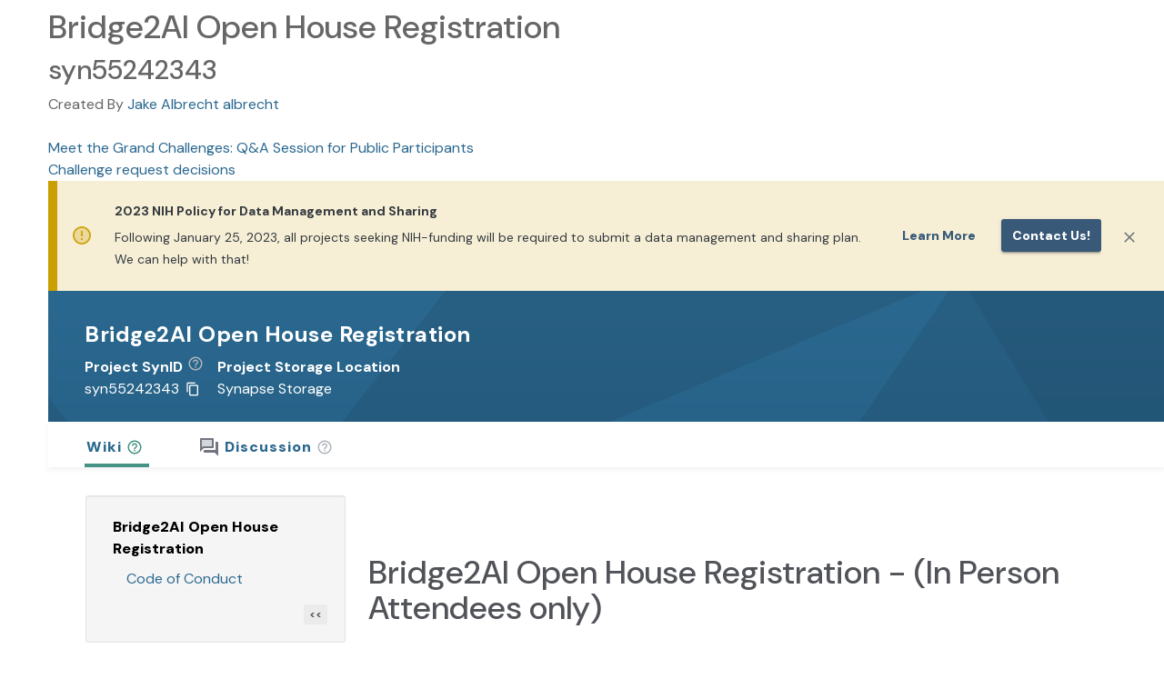

--- FILE ---
content_type: application/javascript;charset=UTF-8
request_url: https://cdn-www.synapse.org/generated/vite/assets/ListItemIcon-gKO5k-ih.js
body_size: 244
content:
import{r as n,bc as m,j as I,bd as p,bb as x,be as f,bf as u}from"./main-B6sBilSk.js";import{a as g}from"./MenuItem-4tAToHIr.js";import{a as L}from"./List-C-Ragv9I.js";const d=t=>{const{alignItems:s,classes:o}=t;return f({root:["root",s==="flex-start"&&"alignItemsFlexStart"]},g,o)},b=p("div",{name:"MuiListItemIcon",slot:"Root",overridesResolver:(t,s)=>{const{ownerState:o}=t;return[s.root,o.alignItems==="flex-start"&&s.alignItemsFlexStart]}})(u(({theme:t})=>({minWidth:56,color:(t.vars||t).palette.action.active,flexShrink:0,display:"inline-flex",variants:[{props:{alignItems:"flex-start"},style:{marginTop:8}}]}))),S=n.forwardRef(function(s,o){const e=m({props:s,name:"MuiListItemIcon"}),{className:r,...i}=e,l=n.useContext(L),a={...e,alignItems:l.alignItems},c=d(a);return I.jsx(b,{className:x(c.root,r),ownerState:a,ref:o,...i})});export{S as L};


--- FILE ---
content_type: application/javascript;charset=UTF-8
request_url: https://cdn-www.synapse.org/generated/vite/assets/EntityActionMenu-CIFax-Ly-CfNwOMBM.js
body_size: 1179
content:
import{j as r,P as T,Q as w,B as m,c as j,T as g}from"./main-B6sBilSk.js";import{G as I}from"./DropdownMenu-D3OTh8FX-qTHArQm2.js";import{B as M}from"./IconSvgButton-VEIrWI_c-DiMY0qzl.js";import{h as x}from"./IconSvg-6K4z-iKV-DdUCiuU_.js";import"./MenuList-DmYJuZOQ.js";import"./getScrollbarSize-ByO68tn8.js";import"./List-C-Ragv9I.js";import"./MenuItem-4tAToHIr.js";import"./ListItemIcon-gKO5k-ih.js";import"./ListItemText-B3U9aBLa.js";import"./Divider-jegSvfWE.js";import"./LayersTwoTone-0KbPh7XB.js";import"./HelpOutlineTwoTone-CVzLaFDr.js";import"./InfoOutlined-LVL9HAo4.js";import"./DeleteTwoTone-BHheAE-R.js";function A(s){const{iconButtons:e=[],dropdownMenus:i=[]}=s,t=T(),o=w(t.breakpoints.down("sm"));return r.jsxs(m,{sx:n=>({display:"flex",alignItems:"center",gap:"10px",[n.breakpoints.down("sm")]:{flexDirection:"column",paddingTop:"10px"}}),children:[e.map(n=>o&&n.tooltipText?r.jsx(m,{sx:{width:"100%",textAlign:"center"},children:r.jsx(j,{variant:"text",startIcon:r.jsx(x,{icon:n.icon,wrap:!1,fontSize:"inherit"},n.tooltipText),onClick:n.onClick,sx:{padding:"6px 12px",minWidth:"unset"},children:r.jsx(g,{variant:"buttonLink",children:n.tooltipText})})}):r.jsx(M,{...n},n.tooltipText)),i.map((n,u)=>n.items&&n.items.length>0&&r.jsx(m,{sx:l=>({[l.breakpoints.down("sm")]:{width:"100%",".MuiButton-root":{width:"100%"}}}),children:r.jsx(I,{...n},u)}))]})}function h(s,e){return Object.fromEntries(Object.entries(s).filter(([i,t])=>!t||!t.visible?!1:![...e.buttonActions,...e.primaryMenuActions.flat(),...e.downloadMenuActions.flat()].some(o=>o.action===i)))}function b(s,e){return s.reduce((i,t)=>{const o=e[t.action];return o&&o.visible&&i.push({text:o.text??t.action,onClick:o.onClick,href:o.href,tooltipText:o.tooltipText,disabled:o.disabled,icon:t.icon,textSx:t.textSx,iconSx:t.iconSx}),i},[])}function f(s,e){return s.reduce((i,t)=>{const o=b(t,e);return o.length>0&&i.push(o),i},[])}function W(s){const{actionConfiguration:e,menuConfiguration:i,layout:t}=s,o=h(e,t);Object.entries(o).length>0&&(console.warn("Actions are visible but have not been configured in the layout:",Object.entries(o).map(a=>a[0])),t.primaryMenuActions.unshift(Object.entries(o).map(a=>({action:a[0]}))));const n=t.buttonActions.reduce((a,p)=>{const c=e[p.action];if(c&&c.visible){let d=c.onClick;d==null&&!c.href&&(console.warn(`No handler registered for ${p.action}`),d=()=>{console.warn(`No handler registered for ${p.action}`)}),a.push({icon:p.icon,onClick:d,tooltipText:c.text,disabled:c.disabled,href:c.href})}return a},[]),u={dropdownButtonText:"Download Options",convertSingleItemToButton:!0,renderMenuIfNoItems:!1,buttonTooltip:i.DOWNLOAD.tooltipText,buttonProps:{disabled:i.DOWNLOAD.disabled,endIcon:r.jsx(x,{icon:"download",wrap:!1})},items:f(t.downloadMenuActions,e)},l={dropdownButtonText:t.primaryMenuText,convertSingleItemToButton:!0,renderMenuIfNoItems:!1,buttonProps:{endIcon:r.jsx(x,{icon:t.primaryMenuEndIcon,wrap:!1})},items:f(t.primaryMenuActions,e)};return r.jsx(A,{iconButtons:n,dropdownMenus:[u,l]})}const _={getUnmappedActions:h,mapAndFilterItemsInMenuGroup:b,mapAndFilterMenuGroups:f};export{_ as EXPORTED_FOR_UNIT_TESTING,W as default};


--- FILE ---
content_type: application/javascript;charset=UTF-8
request_url: https://cdn-www.synapse.org/generated/markdown-it-math.js
body_size: 8507
content:
!function(e){if("object"==typeof exports&&"undefined"!=typeof module)module.exports=e();else if("function"==typeof define&&define.amd)define([],e);else{("undefined"!=typeof window?window:"undefined"!=typeof global?global:"undefined"!=typeof self?self:this).markdownitMath=e()}}(function(){return function a(o,c,s){function l(t,e){if(!c[t]){if(!o[t]){var r="function"==typeof require&&require;if(!e&&r)return r(t,!0);if(u)return u(t,!0);var n=new Error("Cannot find module '"+t+"'");throw n.code="MODULE_NOT_FOUND",n}var i=c[t]={exports:{}};o[t][0].call(i.exports,function(e){return l(o[t][1][e]||e)},i,i.exports,a,o,c,s)}return c[t].exports}for(var u="function"==typeof require&&require,e=0;e<s.length;e++)l(s[e]);return l}({1:[function(e,t,r){"use strict";Object.assign||Object.defineProperty(Object,"assign",{enumerable:!1,configurable:!0,writable:!0,value:function(e){if(null==e)throw new TypeError("Cannot convert first argument to object");for(var t=Object(e),r=1;r<arguments.length;r++){var n=arguments[r];if(null!=n)for(var i=Object.keys(Object(n)),a=0,o=i.length;a<o;a++){var c=i[a],s=Object.getOwnPropertyDescriptor(n,c);void 0!==s&&s.enumerable&&(t[c]=n[c])}}return t}})},{}],2:[function(e,t,r){"use strict";Object.defineProperty(r,"__esModule",{value:!0}),r.ascii2mathml=c,r.default=void 0;var n,o=(n=e("./lib/parser"))&&n.__esModule?n:{default:n};function c(r,t){if("object"==typeof r)return function(e,t){return c(e,Object.assign({},r,t))};if((t="object"==typeof t?t:{}).annotate=t.annotate||!1,t.bare=t.bare||!1,t.display=t.display||"inline",t.standalone=t.standalone||!1,t.dir=t.dir||"ltr",t.decimalMark=t.decimalMark||".",t.colSep=t.colSep||",",t.rowSep=t.rowSep||";",","===t.decimalMark&&","===t.colSep&&(t.colSep=";"),";"===t.colSep&&";"===t.rowSep&&(t.rowSep=";;"),t.bare){if(t.standalone)throw new Error("Can't output a valid HTML without a root <math> element");if(t.display&&"inline"!==t.display.toLowerCase())throw new Error("Can't display block without root element.");if(t.dir&&"ltr"!==t.dir.toLowerCase())throw new Error("Can't have right-to-left direction without root element.")}var e,n=(0,o.default)(t),i=t.bare?function(e){return e}:function(e){return"<math".concat("inline"!==t.display?' display="'.concat(t.display,'"'):"").concat("ltr"!==t.dir?' dir="'.concat(t.dir,'"'):"",">").concat(e,"</math>")};if(t.annotate){var a=n(r.trim(),"");e=i("<semantics>"+(a===o.default.getlastel(a)?a:"<mrow>".concat(a,"</mrow>"))+'<annotation encoding="application/AsciiMath">'+r+"</annotation></semantics>")}else e=i(n(r.trim(),""));return t.standalone&&(e="<!DOCTYPE html><html><head><title>"+r+"</title></head><body>"+e+"</body></html>"),e}var i=c;r.default=i},{"./lib/parser":4}],3:[function(e,t,r){"use strict";Object.defineProperty(r,"__esModule",{value:!0}),r.accents=r.fonts=r.groupings=r.operators=r.identifiers=r.numbers=void 0;var n={};r.numbers=n;var i="[0-9\xb2\xb3\xb9\xbc-\xbe\u0660-\u0669\u06f0-\u06f9\u07c0-\u07c9\u0966-\u096f\u09e6-\u09ef\u09f4-\u09f9\u0a66-\u0a6f\u0ae6-\u0aef\u0b66-\u0b6f\u0b72-\u0b77\u0be6-\u0bf2\u0c66-\u0c6f\u0c78-\u0c7e\u0ce6-\u0cef\u0d66-\u0d75\u0e50-\u0e59\u0ed0-\u0ed9\u0f20-\u0f33\u1040-\u1049\u1090-\u1099\u1369-\u137c\u16ee-\u16f0\u17e0-\u17e9\u17f0-\u17f9\u1810-\u1819\u1946-\u194f\u19d0-\u19da\u1a80-\u1a89\u1a90-\u1a99\u1b50-\u1b59\u1bb0-\u1bb9\u1c40-\u1c49\u1c50-\u1c59\u2070\u2074-\u2079\u2080-\u2089\u2150-\u2182\u2185-\u218b\u2460-\u249b\u24ea-\u24ff\u2776-\u2793\u2cfd\u3007\u3021-\u3029\u3038-\u303a\u3192-\u3195\u3220-\u3229\u3248-\u324f\u3251-\u325f\u3280-\u3289\u32b1-\u32bf\u96f6\u4e00\u4e8c\u4e09\u56db\u4e94\u516d\u4e03\u516b\u4e5d\u5341\u767e\u5343\u4e07\u5104\u5146\u4eac\u5793\ud855\udf71\u79ed\u7a63\u6e9d\u6f97\u6b63\u8f09\u5272\u5206\u5398\u6bdb\u7cf8\u5ffd\u5fae\u7e4a\u6c99\u5875\u57c3\ua620-\ua629\ua6e6-\ua6ef\ua830-\ua835\ua8d0-\ua8d9\ua900-\ua909\ua9d0-\ua9d9\uaa50-\uaa59\uabf0-\uabf9\uff10-\uff19]",a=new RegExp(i);Object.defineProperties(n,{digitRange:{value:i},digitRE:{value:a},isdigit:{value:function(e){return e.match(a)}}});var o=["sin","cos","tan","csc","sec","cot","sinh","cosh","tanh","log","ln","det","dim","lim","mod","gcd","lcm","min","max"],c={Gamma:"\u0393",Delta:"\u0394",Theta:"\u0398",Lambda:"\u039b",Xi:"\u039e",Pi:"\u03a0",Sigma:"\u03a3",Phi:"\u03a6",Psi:"\u03a8",Omega:"\u03a9",alpha:"\u03b1",beta:"\u03b2",gamma:"\u03b3",delta:"\u03b4",epsilon:"\u025b",zeta:"\u03b6",eta:"\u03b7",theta:"\u03b8",iota:"\u03b9",kappa:"\u03ba",lambda:"\u03bb",mu:"\u03bc",nu:"\u03bd",xi:"\u03be",pi:"\u03c0",rho:"\u03c1",sigma:"\u03c3",tau:"\u03c4",upsilon:"\u03c5",phi:"\u03c6",chi:"\u03c7",psi:"\u03c8",omega:"\u03c9",oo:"\u221e","O/":"\u2205",CC:"\u2102",NN:"\u2115",QQ:"\u211a",RR:"\u211d",ZZ:"\u2124"};r.identifiers=c,o.forEach(function(e){c[e]=e}),Object.defineProperty(c,"contains",{value:function(e){return void 0!==c[e]}}),Object.defineProperty(c,"funs",{value:o}),Object.defineProperty(c,"isfun",{value:function(e){return 0<=o.indexOf(e)}});var s={"*":"\xb7","**":"\u2217","***":"\u22c6","//":"/","|":"|",":":":","'":"\u2032","''":"\u2033","'''":"\u2034","''''":"\u2057",xx:"\xd7","-:":"\xf7","|><":"\u22c9","><|":"\u22ca","|><|":"\u22c8","@":"\u2218","o+":"\u2295",ox:"\u2297","o.":"\u2299","!":"!",sum:"\u2211",prod:"\u220f","^^":"\u2227","^^^":"\u22c0",vv:"\u2228",vvv:"\u22c1",nn:"\u2229",nnn:"\u22c2",uu:"\u222a",uuu:"\u22c3",int:"\u222b",oint:"\u222e",dint:"\u222c","+-":"\xb1",del:"\u2202",grad:"\u2207",aleph:"\u2135","/_":"\u2220",diamond:"\u22c4",square:"\u25a1","|__":"\u230a","__|":"\u230b","|~":"\u2308","~|":"\u2309","=":"=","!=":"\u2260","<":"&lt;",">":"&gt;","<=":"\u2264",">=":"\u2265","-<":"\u227a","-<=":"\u2aaf",">-":"\u227b",">-=":"\u2ab0",in:"\u2208","!in":"\u2209",sub:"\u2282",sup:"\u2283",sube:"\u2286",supe:"\u2287","-=":"\u2261","==":"\u2261","~=":"\u2245","~~":"\u2248",prop:"\u221d","<-":"\u2190","->":"\u2192","=>":"\u21d2","<=>":"\u21d4","|->":"\u21a6",">->":"\u21a3","->>":"\u21a0",">->>":"\u2916",uarr:"\u2191",darr:"\u2193",larr:"\u2190",rarr:"\u2192",harr:"\u2194",lArr:"\u21d0",rArr:"\u21d2",hArr:"\u21d4",iff:"\u21d4",",":",",":.":"\u2234","...":"\u2026",cdots:"\u22ef",ddots:"\u22f1",vdots:"\u22ee",if:"if",otherwise:"otherwise",and:"and",or:"or",not:"\xac",AA:"\u2200",EE:"\u2203","_|_":"\u22a5",TT:"\u22a4","|--":"\u22a2","|==":"\u22a8"};r.operators=s,Object.defineProperty(s,"contains",{value:function(e){return void 0!==s[e]}}),Object.defineProperty(s,"get",{value:function(e){return s[e]||e}}),Object.defineProperty(s,"regexp",{value:new RegExp("("+Object.keys(s).sort(function(e,t){return t.length-e.length}).map(function(e){return e.replace(/[\-\[\]\/\{\}\(\)\*\+\?\.\\\^\$\|]/g,"\\$&")}).join("|")+"|[+-<=>|~\xac\xb1\xd7\xf7\u03d0\u03d1\u03d2\u03d5\u03f0\u03f1\u03f4\u03f5\u03f6\u0606\u0607\u0608\u2016\u2032\u2033\u2034\u2040\u2044\u2052\u2061-\u2064\u207a-\u207e\u208a-\u208e\u2605\u2606\u2660\u2661\u2662\u2663\u266d\u266e\u266f\ufb29\uff61-\uff68\uff0b\uff1c\uff1d\uff1e\uff3c\uff3e\uff5c\uff5e\uffe2\uffe9\uffea\uffeb\uffec\u2200-\u22ff\u2a00-\u2aff\u27c0-\u27e5\u2980-\u2982\u2999-\u29ff\u2301-\u23ff\u25a0-\u25ff\u2b00-\u2bff\u2190-\u21ff\u27f0-\u27ff\u2900-\u297f\u20d0-\u20ef])")});var l={open:{"(:":"\u27e8","{:":""},close:{":)":"\u27e9",":}":""},complex:{abs:{open:"|",close:"|"},floor:{open:"\u230a",close:"\u230b"},ceil:{open:"\u2308",close:"\u2309"},norm:{open:"\u2225",close:"\u2225"}}};r.groupings=l,Object.defineProperty(l.open,"regexp",{value:/([[\u27e6\u27e8\u27ea\u27ec\u27ee\u2983\u2985\u2987\u2989\u298b\u298d\u298f\u2991\u2993\u2995\u2997]|[({]:?)/}),Object.defineProperty(l.close,"regexp",{value:/([\]\u27e7\u27e9\u27eb\u27ed\u27ef\u2984\u2986\u2988\u298a\u298c\u298e\u2990\u2992\u2994\u2996\u2998]|:?[)}])/}),Object.defineProperty(l.open,"get",{value:function(e){var t=l.open[e];return"string"==typeof t?t:e}}),Object.defineProperty(l.close,"get",{value:function(e){var t=l.close[e];return"string"==typeof t?t:e}}),Object.defineProperty(l.complex,"contains",{value:function(e){return 0<=Object.keys(l.complex).indexOf(e)}}),Object.defineProperty(l.complex,"get",{value:function(e){return l.complex[e]}}),Object.freeze(l.open),Object.freeze(l.close),Object.freeze(l.complex);var u={rm:"normal",bf:"bold",it:"italic",bb:"double-struck",cc:"script",tt:"monospace",fr:"fraktur",sf:"sans-serif"};r.fonts=u,Object.defineProperty(u,"get",{value:function(e){return u[e]}}),Object.defineProperty(u,"regexp",{value:new RegExp("("+Object.keys(u).join("|")+")")});var f={hat:{type:"over",accent:"^"},bar:{type:"over",accent:"\u203e"},ul:{type:"under",accent:"_"},vec:{type:"over",accent:"\u2192"},dot:{type:"over",accent:"\u22c5"},ddot:{type:"over",accent:"\u22c5\u22c5"},tilde:{type:"over",accent:"\u02dc"},cancel:{type:"enclose",attrs:{notation:"updiagonalstrike"}}};r.accents=f,Object.defineProperty(f,"contains",{value:function(e){return 0<=Object.keys(f).indexOf(e)}}),Object.defineProperty(f,"get",{value:function(e){return f[e]}}),Object.defineProperty(f,"regexp",{value:new RegExp("("+Object.keys(f).join("|")+")")})},{}],4:[function(e,t,r){"use strict";Object.defineProperty(r,"__esModule",{value:!0}),r.default=void 0;var n,le=(n=e("./syntax"))&&n.__esModule?n:{default:n},ue=e("./lexicon");function fe(e,t){return function(e){if(Array.isArray(e))return e}(e)||function(e,t){var r=[],n=!0,i=!1,a=void 0;try{for(var o,c=e[Symbol.iterator]();!(n=(o=c.next()).done)&&(r.push(o.value),!t||r.length!==t);n=!0);}catch(e){i=!0,a=e}finally{try{n||null==c.return||c.return()}finally{if(i)throw a}}return r}(e,t)||function(){throw new TypeError("Invalid attempt to destructure non-iterable instance")}()}function pe(i){return function t(r,n){if("object"==typeof r)return function(e){return t(e,r)};if("object"!=typeof n)return"<".concat(i,">").concat(r,"</").concat(i,">");var e=Object.keys(n).map(function(e){return"".concat(e,'="').concat(n[e],'"')}).join(" ");return"<".concat(i," ").concat(e,">").concat(r,"</").concat(i,">")}}var me=pe("mi"),de=pe("mn"),he=pe("mo"),ge=pe("mfrac"),ve=pe("msup"),be=pe("msub"),ye=pe("msubsup"),xe=pe("munder"),Oe=pe("mover"),je=pe("munderover"),we=pe("menclose"),ke=pe("mrow"),_e=pe("msqrt"),Se=pe("mroot"),Pe=pe("mfenced"),Ee=pe("mtable"),Me=pe("mtr"),Re=pe("mtd");function i(te){var e="."===te.decimalMark?"\\.":te.decimalMark,re=new RegExp("^".concat(ue.numbers.digitRange,"+(").concat(e).concat(ue.numbers.digitRange,"+)?")),ne=t(te.colSep),ie=t(te.rowSep),ae=t("\n");function t(c){return function(e){for(var t=[],r=0,n=0,i=0;i<e.length;i+=1){var a=e.slice(i),o=e[i];a.startsWith(c)&&!e.slice(0,i).match(/\\(\\{2})*$/)?0===r&&(t.push(e.slice(n,i)),n=i+c.length):o.match(ue.groupings.open.regexp)?r+=1:o.match(ue.groupings.close.regexp)&&(r-=1)}return t.push(e.slice(n)),t}}var r=function e(t,r,n,i){if(!t)return r;if(t.match(/^\s/)){if(t.match(/^\s+(\/[^\/]|^[^\^]|_[^_|])/))return e(t.trim(),r,!0);var a=t.match(/^ +/),o=a?a[0].length:0;if(1<o){var c='<mspace width="'.concat(o-1,'ex" />');return e(t.trim(),r+c,!0)}return e(t.trim(),r,!0)}var s=fe(ce(t,i),2),l=s[0],u=s[1];if((u&&u.trimLeft().startsWith("/")||u.trimLeft().startsWith("./"))&&!u.trimLeft().match(/^\.?\/\//)){var f=fe(function e(t,r){var n=r.trim().startsWith("./"),i=r.trim().slice(n?2:1);var a,o,c;if(i.startsWith(" ")){var s=i.trim().split(" ");a=oe(s[0]),c=i.trimLeft().slice(s[0].length+1)}else{var l=ce(i),u=fe(l,2);a=u[0],c=u[1]}a=a||ke("");o=ge(We(t)+We(a),n&&{bevelled:!0});if(c&&c.trim().startsWith("/")||c.trim().startsWith("./"))return e(o,c);return[o,c]}(l,u),2);l=f[0],u=f[1]}return e(u,r+l,!1)};function oe(e){if(0===e.trim().length)return"";var t=r(e,"",!1,!0);return t===a(t)?t:ke(t)}function ce(e,t,r){if(!e)return["",""];var n,i,a,o,c,s,l,u,f=e[0],p=e.slice(1),m=f+(p.match(/^[A-Za-z]+/)||"");if(e.startsWith("sqrt")){var d=ce(e.slice(4).trim(),t);n=_e(d[0]?We(d[0]):ke("")),i=d[1]}else if(e.startsWith("root")){var h=ce(e.slice(4).trimLeft(),t),g=h[0]?We(h[0]):ke(""),v=ce(h[1].trimLeft(),t),b=v[0]?We(v[0]):ke("");n=Se(b+g),i=v[1]}else if("\\"===f&&1<e.length)if(e[1].match(/[(\[]/)){var y=function(e){for(var t=e[0],r="("===t?")":"["===t?"]":e[0],n=0,i=0,a=0;a<e.length;a+=1){var o=e[a];if(i+=1,o===r){if(0===(n-=1))break}else o===t&&(n+=1)}return i}(p);n=he(e.slice(2,y)),i=e.slice(y+1)}else n=he(e[1]),i=e.slice(2);else if(ue.accents.contains(m)){var x=ue.accents.get(m),O=e.slice(m.length).trimLeft(),j=O.match(/^\s*\(?([ij])\)?/),w=ce(O);switch(x.type){case"over":i=j?(n=Oe(me("i"===j[1]?"\u0131":"\u0237")+he(x.accent,{accent:!0})),O.slice(j[0].length)):(n=Oe(We(w[0])+he(x.accent,{accent:!0})),w[1]);break;case"under":n=xe(We(w[0])+he(x.accent)),i=w[1];break;case"enclose":n=we(We(w[0]),x.attrs),i=w[1];break;default:throw new Error("Invalid config for accent "+m)}}else if(le.default.isfontCommand(e)){var k=le.default.splitfont(e);n=pe(k.tagname)(k.text,k.font&&{mathvariant:k.font}),i=k.rest}else if(ue.groupings.complex.contains(m)){var _=ue.groupings.complex.get(m),S=ce(e.slice(m.length).trimLeft());n=Pe(We(S[0]),_),i=S[1]}else if(le.default.isgroupStart(e)||le.default.isvertGroupStart(e)){var P=fe(le.default.isgroupStart(e)?le.default.splitNextGroup(e):le.default.splitNextVert(e),5),E=P[1],M=P[2],R=P[3],W=P[4];i=ue.groupings.open.get(W);var $=1<(u=ae(M)).length?u:ie(M);if(le.default.ismatrixInterior(M.trim(),te.colSep,te.rowSep)){M.trim().endsWith(te.colSep)&&(M=M.trimRight().slice(0,-1));var C=(c="{"===E&&""===R&&{columnalign:"center left"},s=(l=ne(o=M),1<l.length?l:ae(o)).map(function(e){return e.trim().slice(1,-1)}),Ee(s.map(se).join(""),c));n=Pe(C,{open:E,close:R})}else if(1<$.length)if(2===$.length&&"("===E&&")"===R){var L=ge($.map(oe).join(""),{linethickness:0});n=Pe(L,{open:E,close:R})}else{var A=$.map(ne);1===Ce(A).length&&Ce(A)[0].match(/^\s*$/)&&(A=A.slice(0,-1));var q=A.map(function(e){return Me(e.map((t=Re,r=oe,function(e){return t(r(e))})).join(""));var t,r}).join("");n=Pe(Ee(q),{open:E,close:R})}else{var G=ne(M).map(oe).join(""),I={open:E,close:R};","!==te.colSep&&(I.separators=te.colSep),n=Pe(G,I)}}else if(!t&&le.default.isgroupable(e,te)){var N=function e(t){var r=new RegExp("(\\s|".concat(te.colSep,"|").concat(te.rowSep,"|$)"));var n=t.match(r),i=t.slice(0,n.index),a=n[0],o=t.slice(n.index+1);var c=i,s=a+o;if(!le.default.isgroupStart(o.trim())&&le.default.endsInFunc(i)){var l=e(o);c+=a+l[0],s=l[1]}else if(i.match(/root$/)){var u=e(o),f=e(u[1].trimLeft());c+=a+u[0]+" "+f[0],s=a+f[1]}return[c,s]}(e);n=oe(N[0]),i=N[1]}else if(ue.numbers.isdigit(f)){var z=e.match(re)[0];n=de(z),i=p.slice(z.length-1)}else if(e.match(/^#`[^`]+`/)){var T=e.match(/^#`([^`]+)`/)[1];n=de(T),i=e.slice(T.length+3)}else if(e.match(new RegExp("^"+ue.operators.regexp.source))&&!ue.identifiers.contains(m)){var U=fe(le.default.splitNextOperator(e),2),F=U[0],D=U[1],Z=e.startsWith("'"),Q=$e(["\u2202","\u2207"],F),V=$e(["|"],F),H=e.startsWith("| "),X={};Z&&(X.lspace=0,X.rspace=0),Q&&(X.rspace=0),V&&(X.stretchy=!0),H&&(X.lspace="veryverythickmathspace",X.rspace="veryverythickmathspace"),n=he(F,(a=X,!(0===Object.keys(a).length)&&X)),i=D}else if(ue.identifiers.contains(m)){var Y=ue.identifiers[m];n=Y.match(/[\u0391-\u03A9\u2100-\u214F\u2200-\u22FF]/)?me(Y,{mathvariant:"normal"}):me(Y),i=p.slice(m.length-1)}else i="O"===f&&"/"===p[0]?(n=me(ue.identifiers["O/"],{mathvariant:"normal"}),p.slice(1)):(n=me(f),p);if(i&&i.trimLeft().match(/\.?[\^_]/))if(r&&r.match(/m(sup|over)/)||!i.trim().startsWith("_")||!(i.trim().length<=1)&&i.trim()[1].match(/[|_]/))if("mover"!==r&&i.trim().startsWith("._")&&(i.trim().length<=2||!i.trim()[2].match(/[|_]/))){var B=fe(function(e,t){var r,n=ce(t.trim().slice(2).trim(),!0,"munder"),i=n[0]?We(n[0]):ke(""),a=n[1],o=a.match(/^(\.?\^)[^\^]/);if(o){var c=ce(a.trim().slice(o[1].length).trim(),!0),s=c[0]?We(c[0]):ke("");r=je(e+i+s),a=c[1]}else r=xe(e+i);return[r,a]}(n,i),2);n=B[0],i=B[1]}else if(r&&r.match(/m(sub|under)/)||!i.trim().startsWith("^")||!(i.trim().length<=1||"^"!==i.trim()[1])){if("munder"!==r&&i.trim().startsWith(".^")&&(i.trim().length<=2||"^"!==i.trim()[2])){var J=fe(function(e,t){var r,n=ce(t.trim().slice(2).trim(),!0,"mover"),i=n[0]?We(n[0]):ke(""),a=n[1],o=a.match(/^(\.?_)[^_|]/);if(o){var c=ce(a.trim().slice(o[1].length).trim(),!0),s=c[0]?We(c[0]):ke("");r=je(e+s+i),a=c[1]}else r=Oe(e+i);return[r,a]}(n,i),2);n=J[0],i=J[1]}}else{var K=fe(function(e,t){var r,n=ce(t.trim().slice(1).trim(),!0,"msup"),i=n[0]?We(n[0]):ke(""),a=n[1];if(a.trim().startsWith("_")&&(a.trim().length<=1||!a.trim()[1].match(/[|_]/))){var o=ce(a.trim().slice(1).trim(),!0),c=o[0]?We(o[0]):ke(""),s=le.default.shouldGoUnder(e)?je:ye;r=s(e+c+i),a=o[1]}else{var l=le.default.shouldGoUnder(e)?Oe:ve;r=l(e+i)}return[r,a]}(n,i),2);n=K[0],i=K[1]}else{var ee=fe(function(e,t){var r,n=ce(t.trim().slice(1).trim(),!0,"msub"),i=n[0]?We(n[0]):ke(""),a=n[1];if(a&&a.trim().startsWith("^")&&(a.trim().length<=1||"^"!==!a.trim()[1])){var o=ce(a.trim().slice(1).trim(),!0),c=o[0]?We(o[0]):ke(""),s=le.default.shouldGoUnder(e)?je:ye;r=s(e+i+c),a=o[1]}else{var l=le.default.shouldGoUnder(e)?xe:be;r=l(e+i)}return[r,a]}(n,i),2);n=ee[0],i=ee[1]}return[n,i]}function se(e,t){if(t="string"==typeof t?t:"",!e||0===e.length)return Me(t);var r=fe(function e(t,r){if(!t||0===t.length)return[Re(r),""];if(t[0]===te.colSep)return[Re(r),t.slice(1).trim()];var n=ce(t),i=fe(n,2),a=i[0],o=i[1];return e(o.trim(),r+a)}(e.trim(),""),2),n=r[0];return se(r[1].trim(),t+n)}return r}function We(e){var t,r,n=e.replace(/^<mfenced[^>]*>/,"").replace(/<\/mfenced>$/,"");return(t=n,r=a(t),[t.slice(0,t.lastIndexOf(r)),r])[1]===n?n:ke(n)}function a(e){var t=e.match(/<\/(m[a-z]+)>$/);if(!t){var r=e.match(/<mspace\s*([a-z]+="[a-z]")*\s*\?>/);if(r){var n=r.match[0].length;return e.slice(n)}return""}for(var i=t[1],a=e.length-(i.length+3),o=0;0<=a;a-=1){if(e.slice(a).startsWith("<".concat(i))){if(0===o)break;o-=1}e.slice(a-2).startsWith("</".concat(i))&&(o+=1)}return e.slice(a)}function $e(e,t){return 0<=e.indexOf(t)}function Ce(e){return e.slice(-1)[0]}i.getlastel=a;var o=i;r.default=o},{"./lexicon":3,"./syntax":5}],5:[function(e,t,r){"use strict";Object.defineProperty(r,"__esModule",{value:!0}),r.default=void 0;var p=e("./lexicon");function i(e){var t=new RegExp("^"+p.groupings.open.regexp.source);return e.match(t)}var n=new RegExp("("+p.identifiers.funs.concat(Object.keys(p.accents)).concat(["sqrt"]).sort(function(e,t){return e.length-t.length}).join("|")+")$");function m(e){for(var t,r,n,i,a=new RegExp("^"+p.groupings.open.regexp.source),o=new RegExp("^"+p.groupings.close.regexp.source),c=0,s=0;s<e.length;){var l=e.slice(s),u=l.match(a),f=l.match(o);if(u)"number"!=typeof t&&(t=s,n=u[0]),c+=1,s+=u[0].length;else if(f){if(0===(c-=1)){r=s+((i=f[0]).length-1);break}s+=f[0].length}else s+=1}return n?[0===t?"":e.slice(0,t),p.groupings.open.get(n),e.slice(t+n.length,i?r-(i.length-1):e.length),i?p.groupings.close.get(i):"",r?e.slice(r+1):""]:null}function a(e){var t,r,n,i=e.indexOf("|"),a=i+1,o=e.slice(i+1),c=o.startsWith("|"),s=c?/\|\|/:/\|/;if(c&&(o=o.slice(1),a+=1),-1===o.indexOf("|"))return null;if(o.match(/^\.?[_\^]/))return null;for(;0<o.length;){var l=m(o),u=l?l[0]:o,f=l?l[4]:"",p=s.exec(u);if(p)return t=i,r=a+p.index,n=c,[0===t?"":e.slice(0,t),n?"\u2016":"|",e.slice(t+(n?2:1),r),n?"\u2016":"|",e.slice(r+(n?2:1))];a+=l.slice(0,-1).map(d("length")).reduce(h),""===l[1]?a+=2:"\u2329"===l[1]&&(a+=1),""===l[3]?a+=2:"\u232a"===l[3]&&(a+=1),o=f}return null}function d(t){return function(e){return e[t]}}function h(e,t){return e+t}function o(e){var t=new RegExp("^("+p.fonts.regexp.source+" ?)?"+e);return function(e){return t.exec(e)}}var s=o("(`)\\w+`"),l=o('(")');var c=["<mi>lim</mi>","<mo>\u2211</mo>","<mo>\u220f</mo>"];var u={endsInFunc:function(e){return e.match(n)},isgroupStart:i,isgroupable:function(e,t){var r=new RegExp("^[0-9A-Za-z+\\-!]{2,}(\\s|".concat(t.colSep,"|").concat(t.rowSep,")"));return e.match(r)},isvertGroupStart:function(e){if(!e.startsWith("|"))return!1;var t=a(e);return t&&""===t[0]},splitNextGroup:m,splitNextVert:a,splitNextOperator:function(e){var t=new RegExp("^"+p.operators.regexp.source).exec(e)[0];return[p.operators.get(t),e.slice(t.length)]},ismatrixInterior:function(e,t,r){if(!i(e))return!1;var n=m(e)[4];if(!(n.trim().startsWith(t)||n.match(/^\s*\n/)&&i(n.trim())))return!1;for(;n&&n.trim();)if((n=(m(n)||[])[4])&&(n.startsWith(r)||n.match(/^\s*\n/)))return!1;return!0},isfontCommand:function(e){return s(e)||l(e)},splitfont:function(e){var t=s(e)||l(e),r=t&&t[2],n=t&&t[3],i='"'===n?"mtext":"`"===n?"mi":"",a=e.indexOf(n),o=a+1+e.slice(a+1).indexOf(n),c=0<a?p.fonts.get(r):"";return{tagname:i,text:e.slice(a+1,o),font:c,rest:e.slice(o+1)}},shouldGoUnder:function(e){return 0<=c.indexOf(e)}};r.default=u},{"./lexicon":3}],6:[function(e,t,r){"use strict";var n=null;function p(e,t,r){var n,i,a,o,c=t,s=!0,l=!0,u=e.posMax,f=e.md.utils.isWhiteSpace;return n=0<t?e.src.charCodeAt(t-1):32,u<=c&&!1,a=(c+=r)-t,i=c<u?e.src.charCodeAt(c):32,o=f(n),f(i)&&(s=!1),o&&(l=!1),{can_open:s,can_close:l,delims:a}}function h(t){if(null===n)try{n=e("ascii2mathml").default}catch(e){return t&&"block"===t.display?function(e,t){return'<div class="math block">'+e[t].content+"</div>"}:function(e,t){return'<span class="math inline">'+e[t].content+"</span>"}}var r=n(Object.assign({},t));return t&&"block"===t.display?function(e,t){return r(e[t].content)+"\n"}:function(e,t){return r(e[t].content)}}e("./lib/polyfills"),t.exports=function(e,r){var l,u,m,d,t=(r="object"==typeof r?r:{}).inlineOpen||"$$",n=r.inlineClose||"$$",i=r.blockOpen||"$$$",a=r.blockClose||"$$$",o=r.inlineRenderer?function(e,t){return r.inlineRenderer(e[t].content,e[t])}:h(r.renderingOptions),c=r.blockRenderer?function(e,t){return r.blockRenderer(e[t].content,e[t])+"\n"}:h(Object.assign({display:"block"},r.renderingOptions)),s=(l=t,u=n,function(e,t){var r,n,i,a,o=e.posMax,c=e.pos,s=e.src.slice(c,c+l.length);if(s!==l)return!1;if(t)return!1;if(r=(i=p(e,c,s.length)).delims,!i.can_open)return e.pos+=r,e.pending+=e.src.slice(c,e.pos),!0;for(e.pos=c+l.length;e.pos<o;){if(e.src.slice(e.pos,e.pos+u.length)===u&&(i=p(e,e.pos,u.length)).can_close){n=!0;break}e.md.inline.skipToken(e)}return n?(e.posMax=e.pos,e.pos=c+u.length,(a=e.push("math_inline","math",0)).content=e.src.slice(e.pos,e.posMax),a.markup=l,e.pos=e.posMax+u.length,e.posMax=o,!0):(e.pos=c,!1)}),f=(m=i,d=a,function(e,t,r,n){var i,a,o,c,s,l,u=!1,f=e.bMarks[t]+e.tShift[t],p=e.eMarks[t];if(f+m.length>p)return!1;if(e.src.slice(f,f+m.length)!==m)return!1;if(f+=m.length,c=e.src.slice(f,p),n)return!0;for(c.trim().slice(-d.length)===d&&(c=c.trim().slice(0,-d.length),u=!0),a=t;!(u||r<=++a||(f=e.bMarks[a]+e.tShift[a])<(p=e.eMarks[a])&&e.tShift[a]<e.blkIndent);)e.src.slice(f,p).trim().slice(-d.length)===d&&(4<=e.tShift[a]-e.blkIndent||(l=e.src.slice(0,p).lastIndexOf(d),f+=(s=e.src.slice(f,l)).length+d.length,(f=e.skipSpaces(f))<p||(u=!0)));return i=e.tShift[t],e.line=a+(u?1:0),(o=e.push("math_block","math",0)).block=!0,o.content=(c&&c.trim()?c+"\n":"")+e.getLines(t+1,a,i,!0)+(s&&s.trim()?s:""),o.info=void 0,o.map=[t,e.line],o.markup=m,!0});e.inline.ruler.before("escape","math_inline",s),e.block.ruler.after("blockquote","math_block",f,{alt:["paragraph","reference","blockquote","list"]}),e.renderer.rules.math_inline=o,e.renderer.rules.math_block=c}},{"./lib/polyfills":1,ascii2mathml:2}]},{},[6])(6)});


--- FILE ---
content_type: application/javascript;charset=UTF-8
request_url: https://cdn-www.synapse.org/generated/vite/assets/MarkdownSynapse-CssYn8SO-DWf81yes.js
body_size: 137686
content:
const __vite__mapDeps=(i,m=__vite__mapDeps,d=(m.f||(m.f=["assets/MarkdownVideo-D85XL130-DyLWZ_93.js","assets/main-B6sBilSk.js","assets/MarkdownEntityPreview-zyl3I2Zl-BV2Izgab.js","assets/LoadingScreen-Zo6k-fJD-Bxp8D_xR.js","assets/Backdrop-B05sa-c4.js","assets/LinearProgress-BGuu0ukT.js","assets/HtmlPreview-Cj2fwswh-BFz8Ylzz.js","assets/MarkdownIDUReport-DMZbra3x-CfVQEhQA.js","assets/IDUReport-D5DP1Oxk-8CmPFM5v.js","assets/index-DW5DnrfD.js","assets/DateFormatter-CZVFlkX--C89o4IXu.js","assets/utc-DVYcRfcQ.js","assets/SkeletonTable-D4r3a3GI-BZdsIPeu.js","assets/times-BiHVZSPW.js","assets/UserBadge-D7PnMtZi-DtQIAEzF.js","assets/IconSvg-6K4z-iKV-DdUCiuU_.js","assets/LayersTwoTone-0KbPh7XB.js","assets/HelpOutlineTwoTone-CVzLaFDr.js","assets/InfoOutlined-LVL9HAo4.js","assets/DeleteTwoTone-BHheAE-R.js","assets/Chip-CSZ-ESFg.js","assets/Menu-BCEPIodb.js","assets/isHostComponent-DVu5iVWx.js","assets/getScrollbarSize-ByO68tn8.js","assets/debounce-Be36O1Ab.js","assets/mergeSlotProps-Dscra8JL.js","assets/Modal-DmT97dMO.js","assets/MenuList-DmYJuZOQ.js","assets/List-C-Ragv9I.js","assets/Card-BGHcgAIm.js","assets/Avatar-skJ0nLm4.js","assets/Divider-jegSvfWE.js","assets/MenuItem-4tAToHIr.js","assets/MarkdownProvenanceGraph-G_jTo8CK-CN581k4l.js","assets/ProvenanceGraph-Dq3PUNf0-BWNNdRxq.js","assets/style-DjK-vnpu.js","assets/EntityIcon-hljbgjoD-BzKirqX2.js","assets/pluralize-CBWACxai.js","assets/forEach-y43eey1q.js","assets/HelpPopover-vprI5E4x-Dn9ivqHL.js","assets/MarkdownPopover-DaRhkpSL-BVe1_PAf.js","assets/LightTooltip-BHDL8F-O-By9qK4U8.js","assets/differenceWith-BUeMMIaA.js","assets/style-B5DZHykP.css","assets/MarkdownSynapseImage-D-ZMKrug-nQ986Pxs.js","assets/ImageFileHandle-OacA6chD-DQi_zz1m.js","assets/index-CnnVT8mm.js","assets/MarkdownSynapsePlot-Ct7JS9CV-BVkD7s6n.js","assets/SynapsePlot-Bs1ckTIa-DHq-U6Dn.js","assets/Plot-Cl6a51Nn-7WMwLReo.js","assets/index-Chjiymov.js","assets/MarkdownUserOrTeamBadge-CYshF3_d-CWR6ryLm.js","assets/UserOrTeamBadge-BH2pM4Ng-D7gS6Mms.js","assets/MarkdownButton-BGD8AxVc-C99whyeB.js","assets/WideButton-Dt5fkBbB-BfQ3j_Yt.js","assets/chunk-EPOLDU6W-B8N3BGrc.js","assets/MarkdownSynapseTable-CIbH1CIk-CLyQZH9d.js","assets/QueryWrapperPlotNav-DBcAEZUq-BNZdd2fU.js","assets/AddToDownloadListConfirmationAlert-BB7IIOwV-CEnfb7IL.js","assets/unavailable-CoECbhal-BEld0Wa9.js","assets/index-sveKU4LM.js","assets/relativeTime-D-OEcA9f.js","assets/Close-Cgbmijio.js","assets/use-deep-compare-effect.esm-CJ6DK_2_.js","assets/StyledTanStackTable-ZL2dLlcH-BnjhfHAB.js","assets/ModalDownload-XOMSbsi0-BAnNyCNX.js","assets/index-CuutUtIt.js","assets/enums-D9Eaidce.js","assets/_arrayReduce-CrxnWFSq.js","assets/uniq-D16qXtxS.js","assets/DialogBase-CBJCv2YQ-DLdPTANw.js","assets/DialogTitle-CbLpGvKi.js","assets/MuiForm-BWB88wxo.js","assets/TextField-BwX67VSn.js","assets/Select-Cz049nBL.js","assets/utils-DK5FnA_s.js","assets/useFormControl-DGOd_JCM.js","assets/Input-CDsF4m3u.js","assets/FormControl-C6THFRAX.js","assets/ListItem-B5_19RIq.js","assets/listItemButtonClasses-BRxtqMTA.js","assets/ListItemIcon-gKO5k-ih.js","assets/ListItemText-B3U9aBLa.js","assets/ArrowUpward-ByBtMVJC.js","assets/ContentCopy-B2jOkUsR.js","assets/FormControlLabel-kMob450r.js","assets/Checkbox-DdVp029c.js","assets/SwitchBase-CCJs3ev6.js","assets/FormGroup-D3grt-0i.js","assets/RadioGroup-B0m2cyYC.js","assets/Radio-DP5KV2wX.js","assets/visuallyHidden-Dan1xhjv.js","assets/FileEntityDirectDownload-DOmr_ebf-BRXIF7tC.js","assets/SynapseTableConstants-BdbEA7Nk-BNYvSH9j.js","assets/HasAccessV2-DgQqOhWP-CNRlda4N.js","assets/useHasAccess-CB5WmgoH-B0K_NQE0.js","assets/AccessRequirementList-CNrpiYMY-CacUeiby.js","assets/UploadDocumentField-DP0HOirX-v5LN8hcd.js","assets/useOneSageURL-TysxjQbG-BdbiEX3_.js","assets/EntityLink-DVWhLPrU-DVC14qa9.js","assets/ConditionalWrapper-mwFVK2vC-n5ASBWac.js","assets/UserSearchBoxV2-DW4xRDec-9Dx-CZy1.js","assets/useDebouncedEffect-Bgek04Q0-C_WEHw6x.js","assets/defineProperty-CegpTSss.js","assets/StyledFormControl-BhUgfEXA-Drp6kHth.js","assets/GridLegacy-CgVHrEJN.js","assets/LockTwoTone-BC-lnyAf.js","assets/ColumnHeader-DitgNoYD-DcFbeJPz.js","assets/HelpTwoTone-CISnbtti.js","assets/DownloadListTable-VWS1ugU--Bqz9JH1W.js","assets/ProgrammaticInstructionsModal-BNejeuWm-BYQuLoYF.js","assets/ConfirmationDialog-DK-1oMJa-CTrvn53H.js","assets/Tabs-9RQgWtV7.js","assets/NoContentAvailable-L0aBeH3i-DFWIRQyA.js","assets/FileHandleLink-DMM0Scuk-DYV-4Hxf.js","assets/TextField-D71CwaCp-YH3seZEG.js","assets/usePreviousProps-CYRwjt7z.js","assets/papaparse.min-CDU0mBYu.js","assets/index-CBPao8hb.js","assets/index-Em-AYDEb.js","assets/EntityModal-DP6tO-M3-D8R8vW7U.js","assets/JsonSchemaForm-b6XRJuUj-BSzKMy8u.js","assets/index-browser-esm-k-o2Qe0C.js","assets/DateTimePicker-B12P4mUq-CyOdew6H.js","assets/InputAdornment-3R2kpquE.js","assets/Autocomplete-Dl3J3L_J.js","assets/FileHandleUtils-DXA342YK-BUMeUTcS.js","assets/WarningDialog-Bv22AAn7-BSdU5PXx.js","assets/useUpdateAcl-rtyuYG_G-YjARh8gc.js","assets/SkeletonParagraph-_fuAmgeO-CzoP0SMA.js","assets/IconSvgButton-VEIrWI_c-DiMY0qzl.js","assets/AccessControlListUtils-Dn-vsJct-CBeTKXC7.js","assets/Box-CyZqWWb8.js","assets/account-validated-BU6SvDM--Drq29cpd.js","assets/DoubleQuotes-BaW5sl0V-l3T0cuuZ.js","assets/EntityAclEditor-BFdr92zY-BuK-Wjz2.js","assets/EntityFinder-9mdRWzsW-B98XBUzj.js","assets/Search-ClZ0bG4o.js","assets/immutable.es-C7Y1z7XT.js","assets/ModifiedOnCell-B_zjDN_z-DQk8mG6k.js","assets/DownloadConfirmationUtils-CvK-XZK4-zWs7Zcni.js","assets/EntityBadgeIcons-BeWnw8vk-rhytFvX5.js","assets/NoSearchResults-DUKCKMWr-CvvBM2NW.js","assets/DropdownSelect-Bl_kLok8-D1zP6ICR.js","assets/getValidReactChildren-kN6s8JeO.js","assets/index.esm-DT5H11sU.js","assets/EntityFinder-9mdRWzsW-svfMVJ4U.css","assets/index-CxuNwDdw-BpKNvZkT.js","assets/EvaluationRoundEditor-BcGvPSIK-oTAPCDY7.js","assets/CardContent-D9SYBVkM.js","assets/upperFirst-Bfub5NcI.js","assets/index.prod-aFlXmGIo.js","assets/OAuthManagement-Lzim_XJJ-D5zJS2Ts.js","assets/InfiniteTableLayout-C3NMveg8-vh0kBDjC.js","assets/WizardChoiceButton-BgRb8qxD-CBz6svh7.js","assets/index-8wr9r6tX-C_ps7Mof.js","assets/InputSizedButton-C2QCeDP--Z-vYsOx6.js","assets/AccessLevelMenu-CytzeO3_-77PqWdmn.js","assets/index-BvFZ5vS--DFmQD2R_.js","assets/EntityFinderModal-S1AnEJkD-BYki-wkC.js","assets/EntityHeaderTableCellRenderers-CTynhbX6-CNtrJgNB.js","assets/DownloadConfirmationUI-CB4lYgbI-BFR8kPx6.js","assets/DownloadDetails-BJ_SrEsC-FkA_zc0e.js","assets/duration-C8nl3vHO.js","assets/TopLevelControls-C8up55Rg-BJiF-TYT.js","assets/CopyToClipboardIcon-Dk4krSAo-Bt4xnTab.js","assets/CreateOrUpdateDoiModal-Dvo3eqRH-eBWDTOfJ.js","assets/ConfirmCloseWithoutSavingDialog-DaGW6vyr-DSsMlJU0.js","assets/useDOI-ByaxHcQf-Bk7hRWDw.js","assets/DoiObjectType-CES2g1t7-Dg9kvfhM.js","assets/CitationPopoverContent-BKpuE3hJ-kZ5xCzFn.js","assets/KeyboardArrowDown-Ib0nUsuF.js","assets/index-D-ryIqtT-BwSGhgVM.js","assets/WizardChoiceButtonGroup-LrvhrfPS-CsEJJ4so.js","assets/ActionRequiredListItem-CjkvR3il-_F-43JLK.js","assets/LockAccessRequirement-B-16X4YL-B6ovnzNH.js","assets/EntityAclEditorModal-B2EWjoGk-C-A2zp2d.js","assets/misc-DO_7jVcK.js","assets/index-EY7uzjCw.js","assets/StandaloneQueryWrapper-DqEsnyGW-rpupGXp-.js","assets/MarkdownTableOfContents-oBAOHVh6-BXfDvgrs.js"])))=>i.map(i=>d[i]);
import{eW as de,e3 as V1,r as n0,e6 as U1,hg as G1,j as H,M as W1,ap as Z1,T as ue,L as Y1,a3 as X1,fa as O0}from"./main-B6sBilSk.js";import{M as J1}from"./SkeletonTable-D4r3a3GI-BZdsIPeu.js";class g0{constructor(t,r,u){this.lexer=void 0,this.start=void 0,this.end=void 0,this.lexer=t,this.start=r,this.end=u}static range(t,r){return r?!t||!t.loc||!r.loc||t.loc.lexer!==r.loc.lexer?null:new g0(t.loc.lexer,t.loc.start,r.loc.end):t&&t.loc}}let T0=class xa{constructor(t,r){this.text=void 0,this.loc=void 0,this.noexpand=void 0,this.treatAsRelax=void 0,this.text=t,this.loc=r}range(t,r){return new xa(r,g0.range(this,t))}};class B{constructor(t,r){this.name=void 0,this.position=void 0,this.length=void 0,this.rawMessage=void 0;var u="KaTeX parse error: "+t,a,n,i=r&&r.loc;if(i&&i.start<=i.end){var s=i.lexer.input;a=i.start,n=i.end,a===s.length?u+=" at end of input: ":u+=" at position "+(a+1)+": ";var l=s.slice(a,n).replace(/[^]/g,"$&̲"),h;a>15?h="…"+s.slice(a-15,a):h=s.slice(0,a);var f;n+15<s.length?f=s.slice(n,n+15)+"…":f=s.slice(n),u+=h+l+f}var p=new Error(u);return p.name="ParseError",p.__proto__=B.prototype,p.position=a,a!=null&&n!=null&&(p.length=n-a),p.rawMessage=t,p}}B.prototype.__proto__=Error.prototype;var K1=function(t,r){return t===void 0?r:t},Q1=/([A-Z])/g,en=function(t){return t.replace(Q1,"-$1").toLowerCase()},tn={"&":"&amp;",">":"&gt;","<":"&lt;",'"':"&quot;","'":"&#x27;"},rn=/[&><"']/g;function un(e){return String(e).replace(rn,t=>tn[t])}var ya=function e(t){return t.type==="ordgroup"||t.type==="color"?t.body.length===1?e(t.body[0]):t:t.type==="font"?e(t.body):t},an=function(t){var r=ya(t);return r.type==="mathord"||r.type==="textord"||r.type==="atom"},nn=function(t){if(!t)throw new Error("Expected non-null, but got "+String(t));return t},sn=function(t){var r=/^[\x00-\x20]*([^\\/#?]*?)(:|&#0*58|&#x0*3a|&colon)/i.exec(t);return r?r[2]!==":"||!/^[a-zA-Z][a-zA-Z0-9+\-.]*$/.test(r[1])?null:r[1].toLowerCase():"_relative"},W={deflt:K1,escape:un,hyphenate:en,getBaseElem:ya,isCharacterBox:an,protocolFromUrl:sn},ot={displayMode:{type:"boolean",description:"Render math in display mode, which puts the math in display style (so \\int and \\sum are large, for example), and centers the math on the page on its own line.",cli:"-d, --display-mode"},output:{type:{enum:["htmlAndMathml","html","mathml"]},description:"Determines the markup language of the output.",cli:"-F, --format <type>"},leqno:{type:"boolean",description:"Render display math in leqno style (left-justified tags)."},fleqn:{type:"boolean",description:"Render display math flush left."},throwOnError:{type:"boolean",default:!0,cli:"-t, --no-throw-on-error",cliDescription:"Render errors (in the color given by --error-color) instead of throwing a ParseError exception when encountering an error."},errorColor:{type:"string",default:"#cc0000",cli:"-c, --error-color <color>",cliDescription:"A color string given in the format 'rgb' or 'rrggbb' (no #). This option determines the color of errors rendered by the -t option.",cliProcessor:e=>"#"+e},macros:{type:"object",cli:"-m, --macro <def>",cliDescription:"Define custom macro of the form '\\foo:expansion' (use multiple -m arguments for multiple macros).",cliDefault:[],cliProcessor:(e,t)=>(t.push(e),t)},minRuleThickness:{type:"number",description:"Specifies a minimum thickness, in ems, for fraction lines, `\\sqrt` top lines, `{array}` vertical lines, `\\hline`, `\\hdashline`, `\\underline`, `\\overline`, and the borders of `\\fbox`, `\\boxed`, and `\\fcolorbox`.",processor:e=>Math.max(0,e),cli:"--min-rule-thickness <size>",cliProcessor:parseFloat},colorIsTextColor:{type:"boolean",description:"Makes \\color behave like LaTeX's 2-argument \\textcolor, instead of LaTeX's one-argument \\color mode change.",cli:"-b, --color-is-text-color"},strict:{type:[{enum:["warn","ignore","error"]},"boolean","function"],description:"Turn on strict / LaTeX faithfulness mode, which throws an error if the input uses features that are not supported by LaTeX.",cli:"-S, --strict",cliDefault:!1},trust:{type:["boolean","function"],description:"Trust the input, enabling all HTML features such as \\url.",cli:"-T, --trust"},maxSize:{type:"number",default:1/0,description:"If non-zero, all user-specified sizes, e.g. in \\rule{500em}{500em}, will be capped to maxSize ems. Otherwise, elements and spaces can be arbitrarily large",processor:e=>Math.max(0,e),cli:"-s, --max-size <n>",cliProcessor:parseInt},maxExpand:{type:"number",default:1e3,description:"Limit the number of macro expansions to the specified number, to prevent e.g. infinite macro loops. If set to Infinity, the macro expander will try to fully expand as in LaTeX.",processor:e=>Math.max(0,e),cli:"-e, --max-expand <n>",cliProcessor:e=>e==="Infinity"?1/0:parseInt(e)},globalGroup:{type:"boolean",cli:!1}};function ln(e){if(e.default)return e.default;var t=e.type,r=Array.isArray(t)?t[0]:t;if(typeof r!="string")return r.enum[0];switch(r){case"boolean":return!1;case"string":return"";case"number":return 0;case"object":return{}}}class Dr{constructor(t){this.displayMode=void 0,this.output=void 0,this.leqno=void 0,this.fleqn=void 0,this.throwOnError=void 0,this.errorColor=void 0,this.macros=void 0,this.minRuleThickness=void 0,this.colorIsTextColor=void 0,this.strict=void 0,this.trust=void 0,this.maxSize=void 0,this.maxExpand=void 0,this.globalGroup=void 0,t=t||{};for(var r in ot)if(ot.hasOwnProperty(r)){var u=ot[r];this[r]=t[r]!==void 0?u.processor?u.processor(t[r]):t[r]:ln(u)}}reportNonstrict(t,r,u){var a=this.strict;if(typeof a=="function"&&(a=a(t,r,u)),!(!a||a==="ignore")){if(a===!0||a==="error")throw new B("LaTeX-incompatible input and strict mode is set to 'error': "+(r+" ["+t+"]"),u);a==="warn"?typeof console<"u"&&console.warn("LaTeX-incompatible input and strict mode is set to 'warn': "+(r+" ["+t+"]")):typeof console<"u"&&console.warn("LaTeX-incompatible input and strict mode is set to "+("unrecognized '"+a+"': "+r+" ["+t+"]"))}}useStrictBehavior(t,r,u){var a=this.strict;if(typeof a=="function")try{a=a(t,r,u)}catch{a="error"}return!a||a==="ignore"?!1:a===!0||a==="error"?!0:a==="warn"?(typeof console<"u"&&console.warn("LaTeX-incompatible input and strict mode is set to 'warn': "+(r+" ["+t+"]")),!1):(typeof console<"u"&&console.warn("LaTeX-incompatible input and strict mode is set to "+("unrecognized '"+a+"': "+r+" ["+t+"]")),!1)}isTrusted(t){if(t.url&&!t.protocol){var r=W.protocolFromUrl(t.url);if(r==null)return!1;t.protocol=r}var u=typeof this.trust=="function"?this.trust(t):this.trust;return!!u}}class te{constructor(t,r,u){this.id=void 0,this.size=void 0,this.cramped=void 0,this.id=t,this.size=r,this.cramped=u}sup(){return I0[on[this.id]]}sub(){return I0[cn[this.id]]}fracNum(){return I0[hn[this.id]]}fracDen(){return I0[dn[this.id]]}cramp(){return I0[fn[this.id]]}text(){return I0[mn[this.id]]}isTight(){return this.size>=2}}var Mr=0,dt=1,Ae=2,Z0=3,qe=4,S0=5,Se=6,p0=7,I0=[new te(Mr,0,!1),new te(dt,0,!0),new te(Ae,1,!1),new te(Z0,1,!0),new te(qe,2,!1),new te(S0,2,!0),new te(Se,3,!1),new te(p0,3,!0)],on=[qe,S0,qe,S0,Se,p0,Se,p0],cn=[S0,S0,S0,S0,p0,p0,p0,p0],hn=[Ae,Z0,qe,S0,Se,p0,Se,p0],dn=[Z0,Z0,S0,S0,p0,p0,p0,p0],fn=[dt,dt,Z0,Z0,S0,S0,p0,p0],mn=[Mr,dt,Ae,Z0,Ae,Z0,Ae,Z0],P={DISPLAY:I0[Mr],TEXT:I0[Ae],SCRIPT:I0[qe],SCRIPTSCRIPT:I0[Se]},pr=[{name:"latin",blocks:[[256,591],[768,879]]},{name:"cyrillic",blocks:[[1024,1279]]},{name:"armenian",blocks:[[1328,1423]]},{name:"brahmic",blocks:[[2304,4255]]},{name:"georgian",blocks:[[4256,4351]]},{name:"cjk",blocks:[[12288,12543],[19968,40879],[65280,65376]]},{name:"hangul",blocks:[[44032,55215]]}];function pn(e){for(var t=0;t<pr.length;t++)for(var r=pr[t],u=0;u<r.blocks.length;u++){var a=r.blocks[u];if(e>=a[0]&&e<=a[1])return r.name}return null}var ct=[];pr.forEach(e=>e.blocks.forEach(t=>ct.push(...t)));function ka(e){for(var t=0;t<ct.length;t+=2)if(e>=ct[t]&&e<=ct[t+1])return!0;return!1}var ke=80,bn=function(t,r){return"M95,"+(622+t+r)+`
c-2.7,0,-7.17,-2.7,-13.5,-8c-5.8,-5.3,-9.5,-10,-9.5,-14
c0,-2,0.3,-3.3,1,-4c1.3,-2.7,23.83,-20.7,67.5,-54
c44.2,-33.3,65.8,-50.3,66.5,-51c1.3,-1.3,3,-2,5,-2c4.7,0,8.7,3.3,12,10
s173,378,173,378c0.7,0,35.3,-71,104,-213c68.7,-142,137.5,-285,206.5,-429
c69,-144,104.5,-217.7,106.5,-221
l`+t/2.075+" -"+t+`
c5.3,-9.3,12,-14,20,-14
H400000v`+(40+t)+`H845.2724
s-225.272,467,-225.272,467s-235,486,-235,486c-2.7,4.7,-9,7,-19,7
c-6,0,-10,-1,-12,-3s-194,-422,-194,-422s-65,47,-65,47z
M`+(834+t)+" "+r+"h400000v"+(40+t)+"h-400000z"},vn=function(t,r){return"M263,"+(601+t+r)+`c0.7,0,18,39.7,52,119
c34,79.3,68.167,158.7,102.5,238c34.3,79.3,51.8,119.3,52.5,120
c340,-704.7,510.7,-1060.3,512,-1067
l`+t/2.084+" -"+t+`
c4.7,-7.3,11,-11,19,-11
H40000v`+(40+t)+`H1012.3
s-271.3,567,-271.3,567c-38.7,80.7,-84,175,-136,283c-52,108,-89.167,185.3,-111.5,232
c-22.3,46.7,-33.8,70.3,-34.5,71c-4.7,4.7,-12.3,7,-23,7s-12,-1,-12,-1
s-109,-253,-109,-253c-72.7,-168,-109.3,-252,-110,-252c-10.7,8,-22,16.7,-34,26
c-22,17.3,-33.3,26,-34,26s-26,-26,-26,-26s76,-59,76,-59s76,-60,76,-60z
M`+(1001+t)+" "+r+"h400000v"+(40+t)+"h-400000z"},gn=function(t,r){return"M983 "+(10+t+r)+`
l`+t/3.13+" -"+t+`
c4,-6.7,10,-10,18,-10 H400000v`+(40+t)+`
H1013.1s-83.4,268,-264.1,840c-180.7,572,-277,876.3,-289,913c-4.7,4.7,-12.7,7,-24,7
s-12,0,-12,0c-1.3,-3.3,-3.7,-11.7,-7,-25c-35.3,-125.3,-106.7,-373.3,-214,-744
c-10,12,-21,25,-33,39s-32,39,-32,39c-6,-5.3,-15,-14,-27,-26s25,-30,25,-30
c26.7,-32.7,52,-63,76,-91s52,-60,52,-60s208,722,208,722
c56,-175.3,126.3,-397.3,211,-666c84.7,-268.7,153.8,-488.2,207.5,-658.5
c53.7,-170.3,84.5,-266.8,92.5,-289.5z
M`+(1001+t)+" "+r+"h400000v"+(40+t)+"h-400000z"},xn=function(t,r){return"M424,"+(2398+t+r)+`
c-1.3,-0.7,-38.5,-172,-111.5,-514c-73,-342,-109.8,-513.3,-110.5,-514
c0,-2,-10.7,14.3,-32,49c-4.7,7.3,-9.8,15.7,-15.5,25c-5.7,9.3,-9.8,16,-12.5,20
s-5,7,-5,7c-4,-3.3,-8.3,-7.7,-13,-13s-13,-13,-13,-13s76,-122,76,-122s77,-121,77,-121
s209,968,209,968c0,-2,84.7,-361.7,254,-1079c169.3,-717.3,254.7,-1077.7,256,-1081
l`+t/4.223+" -"+t+`c4,-6.7,10,-10,18,-10 H400000
v`+(40+t)+`H1014.6
s-87.3,378.7,-272.6,1166c-185.3,787.3,-279.3,1182.3,-282,1185
c-2,6,-10,9,-24,9
c-8,0,-12,-0.7,-12,-2z M`+(1001+t)+" "+r+`
h400000v`+(40+t)+"h-400000z"},yn=function(t,r){return"M473,"+(2713+t+r)+`
c339.3,-1799.3,509.3,-2700,510,-2702 l`+t/5.298+" -"+t+`
c3.3,-7.3,9.3,-11,18,-11 H400000v`+(40+t)+`H1017.7
s-90.5,478,-276.2,1466c-185.7,988,-279.5,1483,-281.5,1485c-2,6,-10,9,-24,9
c-8,0,-12,-0.7,-12,-2c0,-1.3,-5.3,-32,-16,-92c-50.7,-293.3,-119.7,-693.3,-207,-1200
c0,-1.3,-5.3,8.7,-16,30c-10.7,21.3,-21.3,42.7,-32,64s-16,33,-16,33s-26,-26,-26,-26
s76,-153,76,-153s77,-151,77,-151c0.7,0.7,35.7,202,105,604c67.3,400.7,102,602.7,104,
606zM`+(1001+t)+" "+r+"h400000v"+(40+t)+"H1017.7z"},kn=function(t){var r=t/2;return"M400000 "+t+" H0 L"+r+" 0 l65 45 L145 "+(t-80)+" H400000z"},wn=function(t,r,u){var a=u-54-r-t;return"M702 "+(t+r)+"H400000"+(40+t)+`
H742v`+a+`l-4 4-4 4c-.667.7 -2 1.5-4 2.5s-4.167 1.833-6.5 2.5-5.5 1-9.5 1
h-12l-28-84c-16.667-52-96.667 -294.333-240-727l-212 -643 -85 170
c-4-3.333-8.333-7.667-13 -13l-13-13l77-155 77-156c66 199.333 139 419.667
219 661 l218 661zM702 `+r+"H400000v"+(40+t)+"H742z"},An=function(t,r,u){r=1e3*r;var a="";switch(t){case"sqrtMain":a=bn(r,ke);break;case"sqrtSize1":a=vn(r,ke);break;case"sqrtSize2":a=gn(r,ke);break;case"sqrtSize3":a=xn(r,ke);break;case"sqrtSize4":a=yn(r,ke);break;case"sqrtTall":a=wn(r,ke,u)}return a},_n=function(t,r){switch(t){case"⎜":return"M291 0 H417 V"+r+" H291z M291 0 H417 V"+r+" H291z";case"∣":return"M145 0 H188 V"+r+" H145z M145 0 H188 V"+r+" H145z";case"∥":return"M145 0 H188 V"+r+" H145z M145 0 H188 V"+r+" H145z"+("M367 0 H410 V"+r+" H367z M367 0 H410 V"+r+" H367z");case"⎟":return"M457 0 H583 V"+r+" H457z M457 0 H583 V"+r+" H457z";case"⎢":return"M319 0 H403 V"+r+" H319z M319 0 H403 V"+r+" H319z";case"⎥":return"M263 0 H347 V"+r+" H263z M263 0 H347 V"+r+" H263z";case"⎪":return"M384 0 H504 V"+r+" H384z M384 0 H504 V"+r+" H384z";case"⏐":return"M312 0 H355 V"+r+" H312z M312 0 H355 V"+r+" H312z";case"‖":return"M257 0 H300 V"+r+" H257z M257 0 H300 V"+r+" H257z"+("M478 0 H521 V"+r+" H478z M478 0 H521 V"+r+" H478z");default:return""}},nu={doubleleftarrow:`M262 157
l10-10c34-36 62.7-77 86-123 3.3-8 5-13.3 5-16 0-5.3-6.7-8-20-8-7.3
 0-12.2.5-14.5 1.5-2.3 1-4.8 4.5-7.5 10.5-49.3 97.3-121.7 169.3-217 216-28
 14-57.3 25-88 33-6.7 2-11 3.8-13 5.5-2 1.7-3 4.2-3 7.5s1 5.8 3 7.5
c2 1.7 6.3 3.5 13 5.5 68 17.3 128.2 47.8 180.5 91.5 52.3 43.7 93.8 96.2 124.5
 157.5 9.3 8 15.3 12.3 18 13h6c12-.7 18-4 18-10 0-2-1.7-7-5-15-23.3-46-52-87
-86-123l-10-10h399738v-40H218c328 0 0 0 0 0l-10-8c-26.7-20-65.7-43-117-69 2.7
-2 6-3.7 10-5 36.7-16 72.3-37.3 107-64l10-8h399782v-40z
m8 0v40h399730v-40zm0 194v40h399730v-40z`,doublerightarrow:`M399738 392l
-10 10c-34 36-62.7 77-86 123-3.3 8-5 13.3-5 16 0 5.3 6.7 8 20 8 7.3 0 12.2-.5
 14.5-1.5 2.3-1 4.8-4.5 7.5-10.5 49.3-97.3 121.7-169.3 217-216 28-14 57.3-25 88
-33 6.7-2 11-3.8 13-5.5 2-1.7 3-4.2 3-7.5s-1-5.8-3-7.5c-2-1.7-6.3-3.5-13-5.5-68
-17.3-128.2-47.8-180.5-91.5-52.3-43.7-93.8-96.2-124.5-157.5-9.3-8-15.3-12.3-18
-13h-6c-12 .7-18 4-18 10 0 2 1.7 7 5 15 23.3 46 52 87 86 123l10 10H0v40h399782
c-328 0 0 0 0 0l10 8c26.7 20 65.7 43 117 69-2.7 2-6 3.7-10 5-36.7 16-72.3 37.3
-107 64l-10 8H0v40zM0 157v40h399730v-40zm0 194v40h399730v-40z`,leftarrow:`M400000 241H110l3-3c68.7-52.7 113.7-120
 135-202 4-14.7 6-23 6-25 0-7.3-7-11-21-11-8 0-13.2.8-15.5 2.5-2.3 1.7-4.2 5.8
-5.5 12.5-1.3 4.7-2.7 10.3-4 17-12 48.7-34.8 92-68.5 130S65.3 228.3 18 247
c-10 4-16 7.7-18 11 0 8.7 6 14.3 18 17 47.3 18.7 87.8 47 121.5 85S196 441.3 208
 490c.7 2 1.3 5 2 9s1.2 6.7 1.5 8c.3 1.3 1 3.3 2 6s2.2 4.5 3.5 5.5c1.3 1 3.3
 1.8 6 2.5s6 1 10 1c14 0 21-3.7 21-11 0-2-2-10.3-6-25-20-79.3-65-146.7-135-202
 l-3-3h399890zM100 241v40h399900v-40z`,leftbrace:`M6 548l-6-6v-35l6-11c56-104 135.3-181.3 238-232 57.3-28.7 117
-45 179-50h399577v120H403c-43.3 7-81 15-113 26-100.7 33-179.7 91-237 174-2.7
 5-6 9-10 13-.7 1-7.3 1-20 1H6z`,leftbraceunder:`M0 6l6-6h17c12.688 0 19.313.3 20 1 4 4 7.313 8.3 10 13
 35.313 51.3 80.813 93.8 136.5 127.5 55.688 33.7 117.188 55.8 184.5 66.5.688
 0 2 .3 4 1 18.688 2.7 76 4.3 172 5h399450v120H429l-6-1c-124.688-8-235-61.7
-331-161C60.687 138.7 32.312 99.3 7 54L0 41V6z`,leftgroup:`M400000 80
H435C64 80 168.3 229.4 21 260c-5.9 1.2-18 0-18 0-2 0-3-1-3-3v-38C76 61 257 0
 435 0h399565z`,leftgroupunder:`M400000 262
H435C64 262 168.3 112.6 21 82c-5.9-1.2-18 0-18 0-2 0-3 1-3 3v38c76 158 257 219
 435 219h399565z`,leftharpoon:`M0 267c.7 5.3 3 10 7 14h399993v-40H93c3.3
-3.3 10.2-9.5 20.5-18.5s17.8-15.8 22.5-20.5c50.7-52 88-110.3 112-175 4-11.3 5
-18.3 3-21-1.3-4-7.3-6-18-6-8 0-13 .7-15 2s-4.7 6.7-8 16c-42 98.7-107.3 174.7
-196 228-6.7 4.7-10.7 8-12 10-1.3 2-2 5.7-2 11zm100-26v40h399900v-40z`,leftharpoonplus:`M0 267c.7 5.3 3 10 7 14h399993v-40H93c3.3-3.3 10.2-9.5
 20.5-18.5s17.8-15.8 22.5-20.5c50.7-52 88-110.3 112-175 4-11.3 5-18.3 3-21-1.3
-4-7.3-6-18-6-8 0-13 .7-15 2s-4.7 6.7-8 16c-42 98.7-107.3 174.7-196 228-6.7 4.7
-10.7 8-12 10-1.3 2-2 5.7-2 11zm100-26v40h399900v-40zM0 435v40h400000v-40z
m0 0v40h400000v-40z`,leftharpoondown:`M7 241c-4 4-6.333 8.667-7 14 0 5.333.667 9 2 11s5.333
 5.333 12 10c90.667 54 156 130 196 228 3.333 10.667 6.333 16.333 9 17 2 .667 5
 1 9 1h5c10.667 0 16.667-2 18-6 2-2.667 1-9.667-3-21-32-87.333-82.667-157.667
-152-211l-3-3h399907v-40zM93 281 H400000 v-40L7 241z`,leftharpoondownplus:`M7 435c-4 4-6.3 8.7-7 14 0 5.3.7 9 2 11s5.3 5.3 12
 10c90.7 54 156 130 196 228 3.3 10.7 6.3 16.3 9 17 2 .7 5 1 9 1h5c10.7 0 16.7
-2 18-6 2-2.7 1-9.7-3-21-32-87.3-82.7-157.7-152-211l-3-3h399907v-40H7zm93 0
v40h399900v-40zM0 241v40h399900v-40zm0 0v40h399900v-40z`,lefthook:`M400000 281 H103s-33-11.2-61-33.5S0 197.3 0 164s14.2-61.2 42.5
-83.5C70.8 58.2 104 47 142 47 c16.7 0 25 6.7 25 20 0 12-8.7 18.7-26 20-40 3.3
-68.7 15.7-86 37-10 12-15 25.3-15 40 0 22.7 9.8 40.7 29.5 54 19.7 13.3 43.5 21
 71.5 23h399859zM103 281v-40h399897v40z`,leftlinesegment:`M40 281 V428 H0 V94 H40 V241 H400000 v40z
M40 281 V428 H0 V94 H40 V241 H400000 v40z`,leftmapsto:`M40 281 V448H0V74H40V241H400000v40z
M40 281 V448H0V74H40V241H400000v40z`,leftToFrom:`M0 147h400000v40H0zm0 214c68 40 115.7 95.7 143 167h22c15.3 0 23
-.3 23-1 0-1.3-5.3-13.7-16-37-18-35.3-41.3-69-70-101l-7-8h399905v-40H95l7-8
c28.7-32 52-65.7 70-101 10.7-23.3 16-35.7 16-37 0-.7-7.7-1-23-1h-22C115.7 265.3
 68 321 0 361zm0-174v-40h399900v40zm100 154v40h399900v-40z`,longequal:`M0 50 h400000 v40H0z m0 194h40000v40H0z
M0 50 h400000 v40H0z m0 194h40000v40H0z`,midbrace:`M200428 334
c-100.7-8.3-195.3-44-280-108-55.3-42-101.7-93-139-153l-9-14c-2.7 4-5.7 8.7-9 14
-53.3 86.7-123.7 153-211 199-66.7 36-137.3 56.3-212 62H0V214h199568c178.3-11.7
 311.7-78.3 403-201 6-8 9.7-12 11-12 .7-.7 6.7-1 18-1s17.3.3 18 1c1.3 0 5 4 11
 12 44.7 59.3 101.3 106.3 170 141s145.3 54.3 229 60h199572v120z`,midbraceunder:`M199572 214
c100.7 8.3 195.3 44 280 108 55.3 42 101.7 93 139 153l9 14c2.7-4 5.7-8.7 9-14
 53.3-86.7 123.7-153 211-199 66.7-36 137.3-56.3 212-62h199568v120H200432c-178.3
 11.7-311.7 78.3-403 201-6 8-9.7 12-11 12-.7.7-6.7 1-18 1s-17.3-.3-18-1c-1.3 0
-5-4-11-12-44.7-59.3-101.3-106.3-170-141s-145.3-54.3-229-60H0V214z`,oiintSize1:`M512.6 71.6c272.6 0 320.3 106.8 320.3 178.2 0 70.8-47.7 177.6
-320.3 177.6S193.1 320.6 193.1 249.8c0-71.4 46.9-178.2 319.5-178.2z
m368.1 178.2c0-86.4-60.9-215.4-368.1-215.4-306.4 0-367.3 129-367.3 215.4 0 85.8
60.9 214.8 367.3 214.8 307.2 0 368.1-129 368.1-214.8z`,oiintSize2:`M757.8 100.1c384.7 0 451.1 137.6 451.1 230 0 91.3-66.4 228.8
-451.1 228.8-386.3 0-452.7-137.5-452.7-228.8 0-92.4 66.4-230 452.7-230z
m502.4 230c0-111.2-82.4-277.2-502.4-277.2s-504 166-504 277.2
c0 110 84 276 504 276s502.4-166 502.4-276z`,oiiintSize1:`M681.4 71.6c408.9 0 480.5 106.8 480.5 178.2 0 70.8-71.6 177.6
-480.5 177.6S202.1 320.6 202.1 249.8c0-71.4 70.5-178.2 479.3-178.2z
m525.8 178.2c0-86.4-86.8-215.4-525.7-215.4-437.9 0-524.7 129-524.7 215.4 0
85.8 86.8 214.8 524.7 214.8 438.9 0 525.7-129 525.7-214.8z`,oiiintSize2:`M1021.2 53c603.6 0 707.8 165.8 707.8 277.2 0 110-104.2 275.8
-707.8 275.8-606 0-710.2-165.8-710.2-275.8C311 218.8 415.2 53 1021.2 53z
m770.4 277.1c0-131.2-126.4-327.6-770.5-327.6S248.4 198.9 248.4 330.1
c0 130 128.8 326.4 772.7 326.4s770.5-196.4 770.5-326.4z`,rightarrow:`M0 241v40h399891c-47.3 35.3-84 78-110 128
-16.7 32-27.7 63.7-33 95 0 1.3-.2 2.7-.5 4-.3 1.3-.5 2.3-.5 3 0 7.3 6.7 11 20
 11 8 0 13.2-.8 15.5-2.5 2.3-1.7 4.2-5.5 5.5-11.5 2-13.3 5.7-27 11-41 14.7-44.7
 39-84.5 73-119.5s73.7-60.2 119-75.5c6-2 9-5.7 9-11s-3-9-9-11c-45.3-15.3-85
-40.5-119-75.5s-58.3-74.8-73-119.5c-4.7-14-8.3-27.3-11-40-1.3-6.7-3.2-10.8-5.5
-12.5-2.3-1.7-7.5-2.5-15.5-2.5-14 0-21 3.7-21 11 0 2 2 10.3 6 25 20.7 83.3 67
 151.7 139 205zm0 0v40h399900v-40z`,rightbrace:`M400000 542l
-6 6h-17c-12.7 0-19.3-.3-20-1-4-4-7.3-8.3-10-13-35.3-51.3-80.8-93.8-136.5-127.5
s-117.2-55.8-184.5-66.5c-.7 0-2-.3-4-1-18.7-2.7-76-4.3-172-5H0V214h399571l6 1
c124.7 8 235 61.7 331 161 31.3 33.3 59.7 72.7 85 118l7 13v35z`,rightbraceunder:`M399994 0l6 6v35l-6 11c-56 104-135.3 181.3-238 232-57.3
 28.7-117 45-179 50H-300V214h399897c43.3-7 81-15 113-26 100.7-33 179.7-91 237
-174 2.7-5 6-9 10-13 .7-1 7.3-1 20-1h17z`,rightgroup:`M0 80h399565c371 0 266.7 149.4 414 180 5.9 1.2 18 0 18 0 2 0
 3-1 3-3v-38c-76-158-257-219-435-219H0z`,rightgroupunder:`M0 262h399565c371 0 266.7-149.4 414-180 5.9-1.2 18 0 18
 0 2 0 3 1 3 3v38c-76 158-257 219-435 219H0z`,rightharpoon:`M0 241v40h399993c4.7-4.7 7-9.3 7-14 0-9.3
-3.7-15.3-11-18-92.7-56.7-159-133.7-199-231-3.3-9.3-6-14.7-8-16-2-1.3-7-2-15-2
-10.7 0-16.7 2-18 6-2 2.7-1 9.7 3 21 15.3 42 36.7 81.8 64 119.5 27.3 37.7 58
 69.2 92 94.5zm0 0v40h399900v-40z`,rightharpoonplus:`M0 241v40h399993c4.7-4.7 7-9.3 7-14 0-9.3-3.7-15.3-11
-18-92.7-56.7-159-133.7-199-231-3.3-9.3-6-14.7-8-16-2-1.3-7-2-15-2-10.7 0-16.7
 2-18 6-2 2.7-1 9.7 3 21 15.3 42 36.7 81.8 64 119.5 27.3 37.7 58 69.2 92 94.5z
m0 0v40h399900v-40z m100 194v40h399900v-40zm0 0v40h399900v-40z`,rightharpoondown:`M399747 511c0 7.3 6.7 11 20 11 8 0 13-.8 15-2.5s4.7-6.8
 8-15.5c40-94 99.3-166.3 178-217 13.3-8 20.3-12.3 21-13 5.3-3.3 8.5-5.8 9.5
-7.5 1-1.7 1.5-5.2 1.5-10.5s-2.3-10.3-7-15H0v40h399908c-34 25.3-64.7 57-92 95
-27.3 38-48.7 77.7-64 119-3.3 8.7-5 14-5 16zM0 241v40h399900v-40z`,rightharpoondownplus:`M399747 705c0 7.3 6.7 11 20 11 8 0 13-.8
 15-2.5s4.7-6.8 8-15.5c40-94 99.3-166.3 178-217 13.3-8 20.3-12.3 21-13 5.3-3.3
 8.5-5.8 9.5-7.5 1-1.7 1.5-5.2 1.5-10.5s-2.3-10.3-7-15H0v40h399908c-34 25.3
-64.7 57-92 95-27.3 38-48.7 77.7-64 119-3.3 8.7-5 14-5 16zM0 435v40h399900v-40z
m0-194v40h400000v-40zm0 0v40h400000v-40z`,righthook:`M399859 241c-764 0 0 0 0 0 40-3.3 68.7-15.7 86-37 10-12 15-25.3
 15-40 0-22.7-9.8-40.7-29.5-54-19.7-13.3-43.5-21-71.5-23-17.3-1.3-26-8-26-20 0
-13.3 8.7-20 26-20 38 0 71 11.2 99 33.5 0 0 7 5.6 21 16.7 14 11.2 21 33.5 21
 66.8s-14 61.2-42 83.5c-28 22.3-61 33.5-99 33.5L0 241z M0 281v-40h399859v40z`,rightlinesegment:`M399960 241 V94 h40 V428 h-40 V281 H0 v-40z
M399960 241 V94 h40 V428 h-40 V281 H0 v-40z`,rightToFrom:`M400000 167c-70.7-42-118-97.7-142-167h-23c-15.3 0-23 .3-23
 1 0 1.3 5.3 13.7 16 37 18 35.3 41.3 69 70 101l7 8H0v40h399905l-7 8c-28.7 32
-52 65.7-70 101-10.7 23.3-16 35.7-16 37 0 .7 7.7 1 23 1h23c24-69.3 71.3-125 142
-167z M100 147v40h399900v-40zM0 341v40h399900v-40z`,twoheadleftarrow:`M0 167c68 40
 115.7 95.7 143 167h22c15.3 0 23-.3 23-1 0-1.3-5.3-13.7-16-37-18-35.3-41.3-69
-70-101l-7-8h125l9 7c50.7 39.3 85 86 103 140h46c0-4.7-6.3-18.7-19-42-18-35.3
-40-67.3-66-96l-9-9h399716v-40H284l9-9c26-28.7 48-60.7 66-96 12.7-23.333 19
-37.333 19-42h-46c-18 54-52.3 100.7-103 140l-9 7H95l7-8c28.7-32 52-65.7 70-101
 10.7-23.333 16-35.7 16-37 0-.7-7.7-1-23-1h-22C115.7 71.3 68 127 0 167z`,twoheadrightarrow:`M400000 167
c-68-40-115.7-95.7-143-167h-22c-15.3 0-23 .3-23 1 0 1.3 5.3 13.7 16 37 18 35.3
 41.3 69 70 101l7 8h-125l-9-7c-50.7-39.3-85-86-103-140h-46c0 4.7 6.3 18.7 19 42
 18 35.3 40 67.3 66 96l9 9H0v40h399716l-9 9c-26 28.7-48 60.7-66 96-12.7 23.333
-19 37.333-19 42h46c18-54 52.3-100.7 103-140l9-7h125l-7 8c-28.7 32-52 65.7-70
 101-10.7 23.333-16 35.7-16 37 0 .7 7.7 1 23 1h22c27.3-71.3 75-127 143-167z`,tilde1:`M200 55.538c-77 0-168 73.953-177 73.953-3 0-7
-2.175-9-5.437L2 97c-1-2-2-4-2-6 0-4 2-7 5-9l20-12C116 12 171 0 207 0c86 0
 114 68 191 68 78 0 168-68 177-68 4 0 7 2 9 5l12 19c1 2.175 2 4.35 2 6.525 0
 4.35-2 7.613-5 9.788l-19 13.05c-92 63.077-116.937 75.308-183 76.128
-68.267.847-113-73.952-191-73.952z`,tilde2:`M344 55.266c-142 0-300.638 81.316-311.5 86.418
-8.01 3.762-22.5 10.91-23.5 5.562L1 120c-1-2-1-3-1-4 0-5 3-9 8-10l18.4-9C160.9
 31.9 283 0 358 0c148 0 188 122 331 122s314-97 326-97c4 0 8 2 10 7l7 21.114
c1 2.14 1 3.21 1 4.28 0 5.347-3 9.626-7 10.696l-22.3 12.622C852.6 158.372 751
 181.476 676 181.476c-149 0-189-126.21-332-126.21z`,tilde3:`M786 59C457 59 32 175.242 13 175.242c-6 0-10-3.457
-11-10.37L.15 138c-1-7 3-12 10-13l19.2-6.4C378.4 40.7 634.3 0 804.3 0c337 0
 411.8 157 746.8 157 328 0 754-112 773-112 5 0 10 3 11 9l1 14.075c1 8.066-.697
 16.595-6.697 17.492l-21.052 7.31c-367.9 98.146-609.15 122.696-778.15 122.696
 -338 0-409-156.573-744-156.573z`,tilde4:`M786 58C457 58 32 177.487 13 177.487c-6 0-10-3.345
-11-10.035L.15 143c-1-7 3-12 10-13l22-6.7C381.2 35 637.15 0 807.15 0c337 0 409
 177 744 177 328 0 754-127 773-127 5 0 10 3 11 9l1 14.794c1 7.805-3 13.38-9
 14.495l-20.7 5.574c-366.85 99.79-607.3 139.372-776.3 139.372-338 0-409
 -175.236-744-175.236z`,vec:`M377 20c0-5.333 1.833-10 5.5-14S391 0 397 0c4.667 0 8.667 1.667 12 5
3.333 2.667 6.667 9 10 19 6.667 24.667 20.333 43.667 41 57 7.333 4.667 11
10.667 11 18 0 6-1 10-3 12s-6.667 5-14 9c-28.667 14.667-53.667 35.667-75 63
-1.333 1.333-3.167 3.5-5.5 6.5s-4 4.833-5 5.5c-1 .667-2.5 1.333-4.5 2s-4.333 1
-7 1c-4.667 0-9.167-1.833-13.5-5.5S337 184 337 178c0-12.667 15.667-32.333 47-59
H213l-171-1c-8.667-6-13-12.333-13-19 0-4.667 4.333-11.333 13-20h359
c-16-25.333-24-45-24-59z`,widehat1:`M529 0h5l519 115c5 1 9 5 9 10 0 1-1 2-1 3l-4 22
c-1 5-5 9-11 9h-2L532 67 19 159h-2c-5 0-9-4-11-9l-5-22c-1-6 2-12 8-13z`,widehat2:`M1181 0h2l1171 176c6 0 10 5 10 11l-2 23c-1 6-5 10
-11 10h-1L1182 67 15 220h-1c-6 0-10-4-11-10l-2-23c-1-6 4-11 10-11z`,widehat3:`M1181 0h2l1171 236c6 0 10 5 10 11l-2 23c-1 6-5 10
-11 10h-1L1182 67 15 280h-1c-6 0-10-4-11-10l-2-23c-1-6 4-11 10-11z`,widehat4:`M1181 0h2l1171 296c6 0 10 5 10 11l-2 23c-1 6-5 10
-11 10h-1L1182 67 15 340h-1c-6 0-10-4-11-10l-2-23c-1-6 4-11 10-11z`,widecheck1:`M529,159h5l519,-115c5,-1,9,-5,9,-10c0,-1,-1,-2,-1,-3l-4,-22c-1,
-5,-5,-9,-11,-9h-2l-512,92l-513,-92h-2c-5,0,-9,4,-11,9l-5,22c-1,6,2,12,8,13z`,widecheck2:`M1181,220h2l1171,-176c6,0,10,-5,10,-11l-2,-23c-1,-6,-5,-10,
-11,-10h-1l-1168,153l-1167,-153h-1c-6,0,-10,4,-11,10l-2,23c-1,6,4,11,10,11z`,widecheck3:`M1181,280h2l1171,-236c6,0,10,-5,10,-11l-2,-23c-1,-6,-5,-10,
-11,-10h-1l-1168,213l-1167,-213h-1c-6,0,-10,4,-11,10l-2,23c-1,6,4,11,10,11z`,widecheck4:`M1181,340h2l1171,-296c6,0,10,-5,10,-11l-2,-23c-1,-6,-5,-10,
-11,-10h-1l-1168,273l-1167,-273h-1c-6,0,-10,4,-11,10l-2,23c-1,6,4,11,10,11z`,baraboveleftarrow:`M400000 620h-399890l3 -3c68.7 -52.7 113.7 -120 135 -202
c4 -14.7 6 -23 6 -25c0 -7.3 -7 -11 -21 -11c-8 0 -13.2 0.8 -15.5 2.5
c-2.3 1.7 -4.2 5.8 -5.5 12.5c-1.3 4.7 -2.7 10.3 -4 17c-12 48.7 -34.8 92 -68.5 130
s-74.2 66.3 -121.5 85c-10 4 -16 7.7 -18 11c0 8.7 6 14.3 18 17c47.3 18.7 87.8 47
121.5 85s56.5 81.3 68.5 130c0.7 2 1.3 5 2 9s1.2 6.7 1.5 8c0.3 1.3 1 3.3 2 6
s2.2 4.5 3.5 5.5c1.3 1 3.3 1.8 6 2.5s6 1 10 1c14 0 21 -3.7 21 -11
c0 -2 -2 -10.3 -6 -25c-20 -79.3 -65 -146.7 -135 -202l-3 -3h399890z
M100 620v40h399900v-40z M0 241v40h399900v-40zM0 241v40h399900v-40z`,rightarrowabovebar:`M0 241v40h399891c-47.3 35.3-84 78-110 128-16.7 32
-27.7 63.7-33 95 0 1.3-.2 2.7-.5 4-.3 1.3-.5 2.3-.5 3 0 7.3 6.7 11 20 11 8 0
13.2-.8 15.5-2.5 2.3-1.7 4.2-5.5 5.5-11.5 2-13.3 5.7-27 11-41 14.7-44.7 39
-84.5 73-119.5s73.7-60.2 119-75.5c6-2 9-5.7 9-11s-3-9-9-11c-45.3-15.3-85-40.5
-119-75.5s-58.3-74.8-73-119.5c-4.7-14-8.3-27.3-11-40-1.3-6.7-3.2-10.8-5.5
-12.5-2.3-1.7-7.5-2.5-15.5-2.5-14 0-21 3.7-21 11 0 2 2 10.3 6 25 20.7 83.3 67
151.7 139 205zm96 379h399894v40H0zm0 0h399904v40H0z`,baraboveshortleftharpoon:`M507,435c-4,4,-6.3,8.7,-7,14c0,5.3,0.7,9,2,11
c1.3,2,5.3,5.3,12,10c90.7,54,156,130,196,228c3.3,10.7,6.3,16.3,9,17
c2,0.7,5,1,9,1c0,0,5,0,5,0c10.7,0,16.7,-2,18,-6c2,-2.7,1,-9.7,-3,-21
c-32,-87.3,-82.7,-157.7,-152,-211c0,0,-3,-3,-3,-3l399351,0l0,-40
c-398570,0,-399437,0,-399437,0z M593 435 v40 H399500 v-40z
M0 281 v-40 H399908 v40z M0 281 v-40 H399908 v40z`,rightharpoonaboveshortbar:`M0,241 l0,40c399126,0,399993,0,399993,0
c4.7,-4.7,7,-9.3,7,-14c0,-9.3,-3.7,-15.3,-11,-18c-92.7,-56.7,-159,-133.7,-199,
-231c-3.3,-9.3,-6,-14.7,-8,-16c-2,-1.3,-7,-2,-15,-2c-10.7,0,-16.7,2,-18,6
c-2,2.7,-1,9.7,3,21c15.3,42,36.7,81.8,64,119.5c27.3,37.7,58,69.2,92,94.5z
M0 241 v40 H399908 v-40z M0 475 v-40 H399500 v40z M0 475 v-40 H399500 v40z`,shortbaraboveleftharpoon:`M7,435c-4,4,-6.3,8.7,-7,14c0,5.3,0.7,9,2,11
c1.3,2,5.3,5.3,12,10c90.7,54,156,130,196,228c3.3,10.7,6.3,16.3,9,17c2,0.7,5,1,9,
1c0,0,5,0,5,0c10.7,0,16.7,-2,18,-6c2,-2.7,1,-9.7,-3,-21c-32,-87.3,-82.7,-157.7,
-152,-211c0,0,-3,-3,-3,-3l399907,0l0,-40c-399126,0,-399993,0,-399993,0z
M93 435 v40 H400000 v-40z M500 241 v40 H400000 v-40z M500 241 v40 H400000 v-40z`,shortrightharpoonabovebar:`M53,241l0,40c398570,0,399437,0,399437,0
c4.7,-4.7,7,-9.3,7,-14c0,-9.3,-3.7,-15.3,-11,-18c-92.7,-56.7,-159,-133.7,-199,
-231c-3.3,-9.3,-6,-14.7,-8,-16c-2,-1.3,-7,-2,-15,-2c-10.7,0,-16.7,2,-18,6
c-2,2.7,-1,9.7,3,21c15.3,42,36.7,81.8,64,119.5c27.3,37.7,58,69.2,92,94.5z
M500 241 v40 H399408 v-40z M500 435 v40 H400000 v-40z`},Sn=function(t,r){switch(t){case"lbrack":return"M403 1759 V84 H666 V0 H319 V1759 v"+r+` v1759 h347 v-84
H403z M403 1759 V0 H319 V1759 v`+r+" v1759 h84z";case"rbrack":return"M347 1759 V0 H0 V84 H263 V1759 v"+r+` v1759 H0 v84 H347z
M347 1759 V0 H263 V1759 v`+r+" v1759 h84z";case"vert":return"M145 15 v585 v"+r+` v585 c2.667,10,9.667,15,21,15
c10,0,16.667,-5,20,-15 v-585 v`+-r+` v-585 c-2.667,-10,-9.667,-15,-21,-15
c-10,0,-16.667,5,-20,15z M188 15 H145 v585 v`+r+" v585 h43z";case"doublevert":return"M145 15 v585 v"+r+` v585 c2.667,10,9.667,15,21,15
c10,0,16.667,-5,20,-15 v-585 v`+-r+` v-585 c-2.667,-10,-9.667,-15,-21,-15
c-10,0,-16.667,5,-20,15z M188 15 H145 v585 v`+r+` v585 h43z
M367 15 v585 v`+r+` v585 c2.667,10,9.667,15,21,15
c10,0,16.667,-5,20,-15 v-585 v`+-r+` v-585 c-2.667,-10,-9.667,-15,-21,-15
c-10,0,-16.667,5,-20,15z M410 15 H367 v585 v`+r+" v585 h43z";case"lfloor":return"M319 602 V0 H403 V602 v"+r+` v1715 h263 v84 H319z
MM319 602 V0 H403 V602 v`+r+" v1715 H319z";case"rfloor":return"M319 602 V0 H403 V602 v"+r+` v1799 H0 v-84 H319z
MM319 602 V0 H403 V602 v`+r+" v1715 H319z";case"lceil":return"M403 1759 V84 H666 V0 H319 V1759 v"+r+` v602 h84z
M403 1759 V0 H319 V1759 v`+r+" v602 h84z";case"rceil":return"M347 1759 V0 H0 V84 H263 V1759 v"+r+` v602 h84z
M347 1759 V0 h-84 V1759 v`+r+" v602 h84z";case"lparen":return`M863,9c0,-2,-2,-5,-6,-9c0,0,-17,0,-17,0c-12.7,0,-19.3,0.3,-20,1
c-5.3,5.3,-10.3,11,-15,17c-242.7,294.7,-395.3,682,-458,1162c-21.3,163.3,-33.3,349,
-36,557 l0,`+(r+84)+`c0.2,6,0,26,0,60c2,159.3,10,310.7,24,454c53.3,528,210,
949.7,470,1265c4.7,6,9.7,11.7,15,17c0.7,0.7,7,1,19,1c0,0,18,0,18,0c4,-4,6,-7,6,-9
c0,-2.7,-3.3,-8.7,-10,-18c-135.3,-192.7,-235.5,-414.3,-300.5,-665c-65,-250.7,-102.5,
-544.7,-112.5,-882c-2,-104,-3,-167,-3,-189
l0,-`+(r+92)+`c0,-162.7,5.7,-314,17,-454c20.7,-272,63.7,-513,129,-723c65.3,
-210,155.3,-396.3,270,-559c6.7,-9.3,10,-15.3,10,-18z`;case"rparen":return`M76,0c-16.7,0,-25,3,-25,9c0,2,2,6.3,6,13c21.3,28.7,42.3,60.3,
63,95c96.7,156.7,172.8,332.5,228.5,527.5c55.7,195,92.8,416.5,111.5,664.5
c11.3,139.3,17,290.7,17,454c0,28,1.7,43,3.3,45l0,`+(r+9)+`
c-3,4,-3.3,16.7,-3.3,38c0,162,-5.7,313.7,-17,455c-18.7,248,-55.8,469.3,-111.5,664
c-55.7,194.7,-131.8,370.3,-228.5,527c-20.7,34.7,-41.7,66.3,-63,95c-2,3.3,-4,7,-6,11
c0,7.3,5.7,11,17,11c0,0,11,0,11,0c9.3,0,14.3,-0.3,15,-1c5.3,-5.3,10.3,-11,15,-17
c242.7,-294.7,395.3,-681.7,458,-1161c21.3,-164.7,33.3,-350.7,36,-558
l0,-`+(r+144)+`c-2,-159.3,-10,-310.7,-24,-454c-53.3,-528,-210,-949.7,
-470,-1265c-4.7,-6,-9.7,-11.7,-15,-17c-0.7,-0.7,-6.7,-1,-18,-1z`;default:throw new Error("Unknown stretchy delimiter.")}};class He{constructor(t){this.children=void 0,this.classes=void 0,this.height=void 0,this.depth=void 0,this.maxFontSize=void 0,this.style=void 0,this.children=t,this.classes=[],this.height=0,this.depth=0,this.maxFontSize=0,this.style={}}hasClass(t){return this.classes.includes(t)}toNode(){for(var t=document.createDocumentFragment(),r=0;r<this.children.length;r++)t.appendChild(this.children[r].toNode());return t}toMarkup(){for(var t="",r=0;r<this.children.length;r++)t+=this.children[r].toMarkup();return t}toText(){var t=r=>r.toText();return this.children.map(t).join("")}}var q0={"AMS-Regular":{32:[0,0,0,0,.25],65:[0,.68889,0,0,.72222],66:[0,.68889,0,0,.66667],67:[0,.68889,0,0,.72222],68:[0,.68889,0,0,.72222],69:[0,.68889,0,0,.66667],70:[0,.68889,0,0,.61111],71:[0,.68889,0,0,.77778],72:[0,.68889,0,0,.77778],73:[0,.68889,0,0,.38889],74:[.16667,.68889,0,0,.5],75:[0,.68889,0,0,.77778],76:[0,.68889,0,0,.66667],77:[0,.68889,0,0,.94445],78:[0,.68889,0,0,.72222],79:[.16667,.68889,0,0,.77778],80:[0,.68889,0,0,.61111],81:[.16667,.68889,0,0,.77778],82:[0,.68889,0,0,.72222],83:[0,.68889,0,0,.55556],84:[0,.68889,0,0,.66667],85:[0,.68889,0,0,.72222],86:[0,.68889,0,0,.72222],87:[0,.68889,0,0,1],88:[0,.68889,0,0,.72222],89:[0,.68889,0,0,.72222],90:[0,.68889,0,0,.66667],107:[0,.68889,0,0,.55556],160:[0,0,0,0,.25],165:[0,.675,.025,0,.75],174:[.15559,.69224,0,0,.94666],240:[0,.68889,0,0,.55556],295:[0,.68889,0,0,.54028],710:[0,.825,0,0,2.33334],732:[0,.9,0,0,2.33334],770:[0,.825,0,0,2.33334],771:[0,.9,0,0,2.33334],989:[.08167,.58167,0,0,.77778],1008:[0,.43056,.04028,0,.66667],8245:[0,.54986,0,0,.275],8463:[0,.68889,0,0,.54028],8487:[0,.68889,0,0,.72222],8498:[0,.68889,0,0,.55556],8502:[0,.68889,0,0,.66667],8503:[0,.68889,0,0,.44445],8504:[0,.68889,0,0,.66667],8513:[0,.68889,0,0,.63889],8592:[-.03598,.46402,0,0,.5],8594:[-.03598,.46402,0,0,.5],8602:[-.13313,.36687,0,0,1],8603:[-.13313,.36687,0,0,1],8606:[.01354,.52239,0,0,1],8608:[.01354,.52239,0,0,1],8610:[.01354,.52239,0,0,1.11111],8611:[.01354,.52239,0,0,1.11111],8619:[0,.54986,0,0,1],8620:[0,.54986,0,0,1],8621:[-.13313,.37788,0,0,1.38889],8622:[-.13313,.36687,0,0,1],8624:[0,.69224,0,0,.5],8625:[0,.69224,0,0,.5],8630:[0,.43056,0,0,1],8631:[0,.43056,0,0,1],8634:[.08198,.58198,0,0,.77778],8635:[.08198,.58198,0,0,.77778],8638:[.19444,.69224,0,0,.41667],8639:[.19444,.69224,0,0,.41667],8642:[.19444,.69224,0,0,.41667],8643:[.19444,.69224,0,0,.41667],8644:[.1808,.675,0,0,1],8646:[.1808,.675,0,0,1],8647:[.1808,.675,0,0,1],8648:[.19444,.69224,0,0,.83334],8649:[.1808,.675,0,0,1],8650:[.19444,.69224,0,0,.83334],8651:[.01354,.52239,0,0,1],8652:[.01354,.52239,0,0,1],8653:[-.13313,.36687,0,0,1],8654:[-.13313,.36687,0,0,1],8655:[-.13313,.36687,0,0,1],8666:[.13667,.63667,0,0,1],8667:[.13667,.63667,0,0,1],8669:[-.13313,.37788,0,0,1],8672:[-.064,.437,0,0,1.334],8674:[-.064,.437,0,0,1.334],8705:[0,.825,0,0,.5],8708:[0,.68889,0,0,.55556],8709:[.08167,.58167,0,0,.77778],8717:[0,.43056,0,0,.42917],8722:[-.03598,.46402,0,0,.5],8724:[.08198,.69224,0,0,.77778],8726:[.08167,.58167,0,0,.77778],8733:[0,.69224,0,0,.77778],8736:[0,.69224,0,0,.72222],8737:[0,.69224,0,0,.72222],8738:[.03517,.52239,0,0,.72222],8739:[.08167,.58167,0,0,.22222],8740:[.25142,.74111,0,0,.27778],8741:[.08167,.58167,0,0,.38889],8742:[.25142,.74111,0,0,.5],8756:[0,.69224,0,0,.66667],8757:[0,.69224,0,0,.66667],8764:[-.13313,.36687,0,0,.77778],8765:[-.13313,.37788,0,0,.77778],8769:[-.13313,.36687,0,0,.77778],8770:[-.03625,.46375,0,0,.77778],8774:[.30274,.79383,0,0,.77778],8776:[-.01688,.48312,0,0,.77778],8778:[.08167,.58167,0,0,.77778],8782:[.06062,.54986,0,0,.77778],8783:[.06062,.54986,0,0,.77778],8785:[.08198,.58198,0,0,.77778],8786:[.08198,.58198,0,0,.77778],8787:[.08198,.58198,0,0,.77778],8790:[0,.69224,0,0,.77778],8791:[.22958,.72958,0,0,.77778],8796:[.08198,.91667,0,0,.77778],8806:[.25583,.75583,0,0,.77778],8807:[.25583,.75583,0,0,.77778],8808:[.25142,.75726,0,0,.77778],8809:[.25142,.75726,0,0,.77778],8812:[.25583,.75583,0,0,.5],8814:[.20576,.70576,0,0,.77778],8815:[.20576,.70576,0,0,.77778],8816:[.30274,.79383,0,0,.77778],8817:[.30274,.79383,0,0,.77778],8818:[.22958,.72958,0,0,.77778],8819:[.22958,.72958,0,0,.77778],8822:[.1808,.675,0,0,.77778],8823:[.1808,.675,0,0,.77778],8828:[.13667,.63667,0,0,.77778],8829:[.13667,.63667,0,0,.77778],8830:[.22958,.72958,0,0,.77778],8831:[.22958,.72958,0,0,.77778],8832:[.20576,.70576,0,0,.77778],8833:[.20576,.70576,0,0,.77778],8840:[.30274,.79383,0,0,.77778],8841:[.30274,.79383,0,0,.77778],8842:[.13597,.63597,0,0,.77778],8843:[.13597,.63597,0,0,.77778],8847:[.03517,.54986,0,0,.77778],8848:[.03517,.54986,0,0,.77778],8858:[.08198,.58198,0,0,.77778],8859:[.08198,.58198,0,0,.77778],8861:[.08198,.58198,0,0,.77778],8862:[0,.675,0,0,.77778],8863:[0,.675,0,0,.77778],8864:[0,.675,0,0,.77778],8865:[0,.675,0,0,.77778],8872:[0,.69224,0,0,.61111],8873:[0,.69224,0,0,.72222],8874:[0,.69224,0,0,.88889],8876:[0,.68889,0,0,.61111],8877:[0,.68889,0,0,.61111],8878:[0,.68889,0,0,.72222],8879:[0,.68889,0,0,.72222],8882:[.03517,.54986,0,0,.77778],8883:[.03517,.54986,0,0,.77778],8884:[.13667,.63667,0,0,.77778],8885:[.13667,.63667,0,0,.77778],8888:[0,.54986,0,0,1.11111],8890:[.19444,.43056,0,0,.55556],8891:[.19444,.69224,0,0,.61111],8892:[.19444,.69224,0,0,.61111],8901:[0,.54986,0,0,.27778],8903:[.08167,.58167,0,0,.77778],8905:[.08167,.58167,0,0,.77778],8906:[.08167,.58167,0,0,.77778],8907:[0,.69224,0,0,.77778],8908:[0,.69224,0,0,.77778],8909:[-.03598,.46402,0,0,.77778],8910:[0,.54986,0,0,.76042],8911:[0,.54986,0,0,.76042],8912:[.03517,.54986,0,0,.77778],8913:[.03517,.54986,0,0,.77778],8914:[0,.54986,0,0,.66667],8915:[0,.54986,0,0,.66667],8916:[0,.69224,0,0,.66667],8918:[.0391,.5391,0,0,.77778],8919:[.0391,.5391,0,0,.77778],8920:[.03517,.54986,0,0,1.33334],8921:[.03517,.54986,0,0,1.33334],8922:[.38569,.88569,0,0,.77778],8923:[.38569,.88569,0,0,.77778],8926:[.13667,.63667,0,0,.77778],8927:[.13667,.63667,0,0,.77778],8928:[.30274,.79383,0,0,.77778],8929:[.30274,.79383,0,0,.77778],8934:[.23222,.74111,0,0,.77778],8935:[.23222,.74111,0,0,.77778],8936:[.23222,.74111,0,0,.77778],8937:[.23222,.74111,0,0,.77778],8938:[.20576,.70576,0,0,.77778],8939:[.20576,.70576,0,0,.77778],8940:[.30274,.79383,0,0,.77778],8941:[.30274,.79383,0,0,.77778],8994:[.19444,.69224,0,0,.77778],8995:[.19444,.69224,0,0,.77778],9416:[.15559,.69224,0,0,.90222],9484:[0,.69224,0,0,.5],9488:[0,.69224,0,0,.5],9492:[0,.37788,0,0,.5],9496:[0,.37788,0,0,.5],9585:[.19444,.68889,0,0,.88889],9586:[.19444,.74111,0,0,.88889],9632:[0,.675,0,0,.77778],9633:[0,.675,0,0,.77778],9650:[0,.54986,0,0,.72222],9651:[0,.54986,0,0,.72222],9654:[.03517,.54986,0,0,.77778],9660:[0,.54986,0,0,.72222],9661:[0,.54986,0,0,.72222],9664:[.03517,.54986,0,0,.77778],9674:[.11111,.69224,0,0,.66667],9733:[.19444,.69224,0,0,.94445],10003:[0,.69224,0,0,.83334],10016:[0,.69224,0,0,.83334],10731:[.11111,.69224,0,0,.66667],10846:[.19444,.75583,0,0,.61111],10877:[.13667,.63667,0,0,.77778],10878:[.13667,.63667,0,0,.77778],10885:[.25583,.75583,0,0,.77778],10886:[.25583,.75583,0,0,.77778],10887:[.13597,.63597,0,0,.77778],10888:[.13597,.63597,0,0,.77778],10889:[.26167,.75726,0,0,.77778],10890:[.26167,.75726,0,0,.77778],10891:[.48256,.98256,0,0,.77778],10892:[.48256,.98256,0,0,.77778],10901:[.13667,.63667,0,0,.77778],10902:[.13667,.63667,0,0,.77778],10933:[.25142,.75726,0,0,.77778],10934:[.25142,.75726,0,0,.77778],10935:[.26167,.75726,0,0,.77778],10936:[.26167,.75726,0,0,.77778],10937:[.26167,.75726,0,0,.77778],10938:[.26167,.75726,0,0,.77778],10949:[.25583,.75583,0,0,.77778],10950:[.25583,.75583,0,0,.77778],10955:[.28481,.79383,0,0,.77778],10956:[.28481,.79383,0,0,.77778],57350:[.08167,.58167,0,0,.22222],57351:[.08167,.58167,0,0,.38889],57352:[.08167,.58167,0,0,.77778],57353:[0,.43056,.04028,0,.66667],57356:[.25142,.75726,0,0,.77778],57357:[.25142,.75726,0,0,.77778],57358:[.41951,.91951,0,0,.77778],57359:[.30274,.79383,0,0,.77778],57360:[.30274,.79383,0,0,.77778],57361:[.41951,.91951,0,0,.77778],57366:[.25142,.75726,0,0,.77778],57367:[.25142,.75726,0,0,.77778],57368:[.25142,.75726,0,0,.77778],57369:[.25142,.75726,0,0,.77778],57370:[.13597,.63597,0,0,.77778],57371:[.13597,.63597,0,0,.77778]},"Caligraphic-Regular":{32:[0,0,0,0,.25],65:[0,.68333,0,.19445,.79847],66:[0,.68333,.03041,.13889,.65681],67:[0,.68333,.05834,.13889,.52653],68:[0,.68333,.02778,.08334,.77139],69:[0,.68333,.08944,.11111,.52778],70:[0,.68333,.09931,.11111,.71875],71:[.09722,.68333,.0593,.11111,.59487],72:[0,.68333,.00965,.11111,.84452],73:[0,.68333,.07382,0,.54452],74:[.09722,.68333,.18472,.16667,.67778],75:[0,.68333,.01445,.05556,.76195],76:[0,.68333,0,.13889,.68972],77:[0,.68333,0,.13889,1.2009],78:[0,.68333,.14736,.08334,.82049],79:[0,.68333,.02778,.11111,.79611],80:[0,.68333,.08222,.08334,.69556],81:[.09722,.68333,0,.11111,.81667],82:[0,.68333,0,.08334,.8475],83:[0,.68333,.075,.13889,.60556],84:[0,.68333,.25417,0,.54464],85:[0,.68333,.09931,.08334,.62583],86:[0,.68333,.08222,0,.61278],87:[0,.68333,.08222,.08334,.98778],88:[0,.68333,.14643,.13889,.7133],89:[.09722,.68333,.08222,.08334,.66834],90:[0,.68333,.07944,.13889,.72473],160:[0,0,0,0,.25]},"Fraktur-Regular":{32:[0,0,0,0,.25],33:[0,.69141,0,0,.29574],34:[0,.69141,0,0,.21471],38:[0,.69141,0,0,.73786],39:[0,.69141,0,0,.21201],40:[.24982,.74947,0,0,.38865],41:[.24982,.74947,0,0,.38865],42:[0,.62119,0,0,.27764],43:[.08319,.58283,0,0,.75623],44:[0,.10803,0,0,.27764],45:[.08319,.58283,0,0,.75623],46:[0,.10803,0,0,.27764],47:[.24982,.74947,0,0,.50181],48:[0,.47534,0,0,.50181],49:[0,.47534,0,0,.50181],50:[0,.47534,0,0,.50181],51:[.18906,.47534,0,0,.50181],52:[.18906,.47534,0,0,.50181],53:[.18906,.47534,0,0,.50181],54:[0,.69141,0,0,.50181],55:[.18906,.47534,0,0,.50181],56:[0,.69141,0,0,.50181],57:[.18906,.47534,0,0,.50181],58:[0,.47534,0,0,.21606],59:[.12604,.47534,0,0,.21606],61:[-.13099,.36866,0,0,.75623],63:[0,.69141,0,0,.36245],65:[0,.69141,0,0,.7176],66:[0,.69141,0,0,.88397],67:[0,.69141,0,0,.61254],68:[0,.69141,0,0,.83158],69:[0,.69141,0,0,.66278],70:[.12604,.69141,0,0,.61119],71:[0,.69141,0,0,.78539],72:[.06302,.69141,0,0,.7203],73:[0,.69141,0,0,.55448],74:[.12604,.69141,0,0,.55231],75:[0,.69141,0,0,.66845],76:[0,.69141,0,0,.66602],77:[0,.69141,0,0,1.04953],78:[0,.69141,0,0,.83212],79:[0,.69141,0,0,.82699],80:[.18906,.69141,0,0,.82753],81:[.03781,.69141,0,0,.82699],82:[0,.69141,0,0,.82807],83:[0,.69141,0,0,.82861],84:[0,.69141,0,0,.66899],85:[0,.69141,0,0,.64576],86:[0,.69141,0,0,.83131],87:[0,.69141,0,0,1.04602],88:[0,.69141,0,0,.71922],89:[.18906,.69141,0,0,.83293],90:[.12604,.69141,0,0,.60201],91:[.24982,.74947,0,0,.27764],93:[.24982,.74947,0,0,.27764],94:[0,.69141,0,0,.49965],97:[0,.47534,0,0,.50046],98:[0,.69141,0,0,.51315],99:[0,.47534,0,0,.38946],100:[0,.62119,0,0,.49857],101:[0,.47534,0,0,.40053],102:[.18906,.69141,0,0,.32626],103:[.18906,.47534,0,0,.5037],104:[.18906,.69141,0,0,.52126],105:[0,.69141,0,0,.27899],106:[0,.69141,0,0,.28088],107:[0,.69141,0,0,.38946],108:[0,.69141,0,0,.27953],109:[0,.47534,0,0,.76676],110:[0,.47534,0,0,.52666],111:[0,.47534,0,0,.48885],112:[.18906,.52396,0,0,.50046],113:[.18906,.47534,0,0,.48912],114:[0,.47534,0,0,.38919],115:[0,.47534,0,0,.44266],116:[0,.62119,0,0,.33301],117:[0,.47534,0,0,.5172],118:[0,.52396,0,0,.5118],119:[0,.52396,0,0,.77351],120:[.18906,.47534,0,0,.38865],121:[.18906,.47534,0,0,.49884],122:[.18906,.47534,0,0,.39054],160:[0,0,0,0,.25],8216:[0,.69141,0,0,.21471],8217:[0,.69141,0,0,.21471],58112:[0,.62119,0,0,.49749],58113:[0,.62119,0,0,.4983],58114:[.18906,.69141,0,0,.33328],58115:[.18906,.69141,0,0,.32923],58116:[.18906,.47534,0,0,.50343],58117:[0,.69141,0,0,.33301],58118:[0,.62119,0,0,.33409],58119:[0,.47534,0,0,.50073]},"Main-Bold":{32:[0,0,0,0,.25],33:[0,.69444,0,0,.35],34:[0,.69444,0,0,.60278],35:[.19444,.69444,0,0,.95833],36:[.05556,.75,0,0,.575],37:[.05556,.75,0,0,.95833],38:[0,.69444,0,0,.89444],39:[0,.69444,0,0,.31944],40:[.25,.75,0,0,.44722],41:[.25,.75,0,0,.44722],42:[0,.75,0,0,.575],43:[.13333,.63333,0,0,.89444],44:[.19444,.15556,0,0,.31944],45:[0,.44444,0,0,.38333],46:[0,.15556,0,0,.31944],47:[.25,.75,0,0,.575],48:[0,.64444,0,0,.575],49:[0,.64444,0,0,.575],50:[0,.64444,0,0,.575],51:[0,.64444,0,0,.575],52:[0,.64444,0,0,.575],53:[0,.64444,0,0,.575],54:[0,.64444,0,0,.575],55:[0,.64444,0,0,.575],56:[0,.64444,0,0,.575],57:[0,.64444,0,0,.575],58:[0,.44444,0,0,.31944],59:[.19444,.44444,0,0,.31944],60:[.08556,.58556,0,0,.89444],61:[-.10889,.39111,0,0,.89444],62:[.08556,.58556,0,0,.89444],63:[0,.69444,0,0,.54305],64:[0,.69444,0,0,.89444],65:[0,.68611,0,0,.86944],66:[0,.68611,0,0,.81805],67:[0,.68611,0,0,.83055],68:[0,.68611,0,0,.88194],69:[0,.68611,0,0,.75555],70:[0,.68611,0,0,.72361],71:[0,.68611,0,0,.90416],72:[0,.68611,0,0,.9],73:[0,.68611,0,0,.43611],74:[0,.68611,0,0,.59444],75:[0,.68611,0,0,.90138],76:[0,.68611,0,0,.69166],77:[0,.68611,0,0,1.09166],78:[0,.68611,0,0,.9],79:[0,.68611,0,0,.86388],80:[0,.68611,0,0,.78611],81:[.19444,.68611,0,0,.86388],82:[0,.68611,0,0,.8625],83:[0,.68611,0,0,.63889],84:[0,.68611,0,0,.8],85:[0,.68611,0,0,.88472],86:[0,.68611,.01597,0,.86944],87:[0,.68611,.01597,0,1.18888],88:[0,.68611,0,0,.86944],89:[0,.68611,.02875,0,.86944],90:[0,.68611,0,0,.70277],91:[.25,.75,0,0,.31944],92:[.25,.75,0,0,.575],93:[.25,.75,0,0,.31944],94:[0,.69444,0,0,.575],95:[.31,.13444,.03194,0,.575],97:[0,.44444,0,0,.55902],98:[0,.69444,0,0,.63889],99:[0,.44444,0,0,.51111],100:[0,.69444,0,0,.63889],101:[0,.44444,0,0,.52708],102:[0,.69444,.10903,0,.35139],103:[.19444,.44444,.01597,0,.575],104:[0,.69444,0,0,.63889],105:[0,.69444,0,0,.31944],106:[.19444,.69444,0,0,.35139],107:[0,.69444,0,0,.60694],108:[0,.69444,0,0,.31944],109:[0,.44444,0,0,.95833],110:[0,.44444,0,0,.63889],111:[0,.44444,0,0,.575],112:[.19444,.44444,0,0,.63889],113:[.19444,.44444,0,0,.60694],114:[0,.44444,0,0,.47361],115:[0,.44444,0,0,.45361],116:[0,.63492,0,0,.44722],117:[0,.44444,0,0,.63889],118:[0,.44444,.01597,0,.60694],119:[0,.44444,.01597,0,.83055],120:[0,.44444,0,0,.60694],121:[.19444,.44444,.01597,0,.60694],122:[0,.44444,0,0,.51111],123:[.25,.75,0,0,.575],124:[.25,.75,0,0,.31944],125:[.25,.75,0,0,.575],126:[.35,.34444,0,0,.575],160:[0,0,0,0,.25],163:[0,.69444,0,0,.86853],168:[0,.69444,0,0,.575],172:[0,.44444,0,0,.76666],176:[0,.69444,0,0,.86944],177:[.13333,.63333,0,0,.89444],184:[.17014,0,0,0,.51111],198:[0,.68611,0,0,1.04166],215:[.13333,.63333,0,0,.89444],216:[.04861,.73472,0,0,.89444],223:[0,.69444,0,0,.59722],230:[0,.44444,0,0,.83055],247:[.13333,.63333,0,0,.89444],248:[.09722,.54167,0,0,.575],305:[0,.44444,0,0,.31944],338:[0,.68611,0,0,1.16944],339:[0,.44444,0,0,.89444],567:[.19444,.44444,0,0,.35139],710:[0,.69444,0,0,.575],711:[0,.63194,0,0,.575],713:[0,.59611,0,0,.575],714:[0,.69444,0,0,.575],715:[0,.69444,0,0,.575],728:[0,.69444,0,0,.575],729:[0,.69444,0,0,.31944],730:[0,.69444,0,0,.86944],732:[0,.69444,0,0,.575],733:[0,.69444,0,0,.575],915:[0,.68611,0,0,.69166],916:[0,.68611,0,0,.95833],920:[0,.68611,0,0,.89444],923:[0,.68611,0,0,.80555],926:[0,.68611,0,0,.76666],928:[0,.68611,0,0,.9],931:[0,.68611,0,0,.83055],933:[0,.68611,0,0,.89444],934:[0,.68611,0,0,.83055],936:[0,.68611,0,0,.89444],937:[0,.68611,0,0,.83055],8211:[0,.44444,.03194,0,.575],8212:[0,.44444,.03194,0,1.14999],8216:[0,.69444,0,0,.31944],8217:[0,.69444,0,0,.31944],8220:[0,.69444,0,0,.60278],8221:[0,.69444,0,0,.60278],8224:[.19444,.69444,0,0,.51111],8225:[.19444,.69444,0,0,.51111],8242:[0,.55556,0,0,.34444],8407:[0,.72444,.15486,0,.575],8463:[0,.69444,0,0,.66759],8465:[0,.69444,0,0,.83055],8467:[0,.69444,0,0,.47361],8472:[.19444,.44444,0,0,.74027],8476:[0,.69444,0,0,.83055],8501:[0,.69444,0,0,.70277],8592:[-.10889,.39111,0,0,1.14999],8593:[.19444,.69444,0,0,.575],8594:[-.10889,.39111,0,0,1.14999],8595:[.19444,.69444,0,0,.575],8596:[-.10889,.39111,0,0,1.14999],8597:[.25,.75,0,0,.575],8598:[.19444,.69444,0,0,1.14999],8599:[.19444,.69444,0,0,1.14999],8600:[.19444,.69444,0,0,1.14999],8601:[.19444,.69444,0,0,1.14999],8636:[-.10889,.39111,0,0,1.14999],8637:[-.10889,.39111,0,0,1.14999],8640:[-.10889,.39111,0,0,1.14999],8641:[-.10889,.39111,0,0,1.14999],8656:[-.10889,.39111,0,0,1.14999],8657:[.19444,.69444,0,0,.70277],8658:[-.10889,.39111,0,0,1.14999],8659:[.19444,.69444,0,0,.70277],8660:[-.10889,.39111,0,0,1.14999],8661:[.25,.75,0,0,.70277],8704:[0,.69444,0,0,.63889],8706:[0,.69444,.06389,0,.62847],8707:[0,.69444,0,0,.63889],8709:[.05556,.75,0,0,.575],8711:[0,.68611,0,0,.95833],8712:[.08556,.58556,0,0,.76666],8715:[.08556,.58556,0,0,.76666],8722:[.13333,.63333,0,0,.89444],8723:[.13333,.63333,0,0,.89444],8725:[.25,.75,0,0,.575],8726:[.25,.75,0,0,.575],8727:[-.02778,.47222,0,0,.575],8728:[-.02639,.47361,0,0,.575],8729:[-.02639,.47361,0,0,.575],8730:[.18,.82,0,0,.95833],8733:[0,.44444,0,0,.89444],8734:[0,.44444,0,0,1.14999],8736:[0,.69224,0,0,.72222],8739:[.25,.75,0,0,.31944],8741:[.25,.75,0,0,.575],8743:[0,.55556,0,0,.76666],8744:[0,.55556,0,0,.76666],8745:[0,.55556,0,0,.76666],8746:[0,.55556,0,0,.76666],8747:[.19444,.69444,.12778,0,.56875],8764:[-.10889,.39111,0,0,.89444],8768:[.19444,.69444,0,0,.31944],8771:[.00222,.50222,0,0,.89444],8773:[.027,.638,0,0,.894],8776:[.02444,.52444,0,0,.89444],8781:[.00222,.50222,0,0,.89444],8801:[.00222,.50222,0,0,.89444],8804:[.19667,.69667,0,0,.89444],8805:[.19667,.69667,0,0,.89444],8810:[.08556,.58556,0,0,1.14999],8811:[.08556,.58556,0,0,1.14999],8826:[.08556,.58556,0,0,.89444],8827:[.08556,.58556,0,0,.89444],8834:[.08556,.58556,0,0,.89444],8835:[.08556,.58556,0,0,.89444],8838:[.19667,.69667,0,0,.89444],8839:[.19667,.69667,0,0,.89444],8846:[0,.55556,0,0,.76666],8849:[.19667,.69667,0,0,.89444],8850:[.19667,.69667,0,0,.89444],8851:[0,.55556,0,0,.76666],8852:[0,.55556,0,0,.76666],8853:[.13333,.63333,0,0,.89444],8854:[.13333,.63333,0,0,.89444],8855:[.13333,.63333,0,0,.89444],8856:[.13333,.63333,0,0,.89444],8857:[.13333,.63333,0,0,.89444],8866:[0,.69444,0,0,.70277],8867:[0,.69444,0,0,.70277],8868:[0,.69444,0,0,.89444],8869:[0,.69444,0,0,.89444],8900:[-.02639,.47361,0,0,.575],8901:[-.02639,.47361,0,0,.31944],8902:[-.02778,.47222,0,0,.575],8968:[.25,.75,0,0,.51111],8969:[.25,.75,0,0,.51111],8970:[.25,.75,0,0,.51111],8971:[.25,.75,0,0,.51111],8994:[-.13889,.36111,0,0,1.14999],8995:[-.13889,.36111,0,0,1.14999],9651:[.19444,.69444,0,0,1.02222],9657:[-.02778,.47222,0,0,.575],9661:[.19444,.69444,0,0,1.02222],9667:[-.02778,.47222,0,0,.575],9711:[.19444,.69444,0,0,1.14999],9824:[.12963,.69444,0,0,.89444],9825:[.12963,.69444,0,0,.89444],9826:[.12963,.69444,0,0,.89444],9827:[.12963,.69444,0,0,.89444],9837:[0,.75,0,0,.44722],9838:[.19444,.69444,0,0,.44722],9839:[.19444,.69444,0,0,.44722],10216:[.25,.75,0,0,.44722],10217:[.25,.75,0,0,.44722],10815:[0,.68611,0,0,.9],10927:[.19667,.69667,0,0,.89444],10928:[.19667,.69667,0,0,.89444],57376:[.19444,.69444,0,0,0]},"Main-BoldItalic":{32:[0,0,0,0,.25],33:[0,.69444,.11417,0,.38611],34:[0,.69444,.07939,0,.62055],35:[.19444,.69444,.06833,0,.94444],37:[.05556,.75,.12861,0,.94444],38:[0,.69444,.08528,0,.88555],39:[0,.69444,.12945,0,.35555],40:[.25,.75,.15806,0,.47333],41:[.25,.75,.03306,0,.47333],42:[0,.75,.14333,0,.59111],43:[.10333,.60333,.03306,0,.88555],44:[.19444,.14722,0,0,.35555],45:[0,.44444,.02611,0,.41444],46:[0,.14722,0,0,.35555],47:[.25,.75,.15806,0,.59111],48:[0,.64444,.13167,0,.59111],49:[0,.64444,.13167,0,.59111],50:[0,.64444,.13167,0,.59111],51:[0,.64444,.13167,0,.59111],52:[.19444,.64444,.13167,0,.59111],53:[0,.64444,.13167,0,.59111],54:[0,.64444,.13167,0,.59111],55:[.19444,.64444,.13167,0,.59111],56:[0,.64444,.13167,0,.59111],57:[0,.64444,.13167,0,.59111],58:[0,.44444,.06695,0,.35555],59:[.19444,.44444,.06695,0,.35555],61:[-.10889,.39111,.06833,0,.88555],63:[0,.69444,.11472,0,.59111],64:[0,.69444,.09208,0,.88555],65:[0,.68611,0,0,.86555],66:[0,.68611,.0992,0,.81666],67:[0,.68611,.14208,0,.82666],68:[0,.68611,.09062,0,.87555],69:[0,.68611,.11431,0,.75666],70:[0,.68611,.12903,0,.72722],71:[0,.68611,.07347,0,.89527],72:[0,.68611,.17208,0,.8961],73:[0,.68611,.15681,0,.47166],74:[0,.68611,.145,0,.61055],75:[0,.68611,.14208,0,.89499],76:[0,.68611,0,0,.69777],77:[0,.68611,.17208,0,1.07277],78:[0,.68611,.17208,0,.8961],79:[0,.68611,.09062,0,.85499],80:[0,.68611,.0992,0,.78721],81:[.19444,.68611,.09062,0,.85499],82:[0,.68611,.02559,0,.85944],83:[0,.68611,.11264,0,.64999],84:[0,.68611,.12903,0,.7961],85:[0,.68611,.17208,0,.88083],86:[0,.68611,.18625,0,.86555],87:[0,.68611,.18625,0,1.15999],88:[0,.68611,.15681,0,.86555],89:[0,.68611,.19803,0,.86555],90:[0,.68611,.14208,0,.70888],91:[.25,.75,.1875,0,.35611],93:[.25,.75,.09972,0,.35611],94:[0,.69444,.06709,0,.59111],95:[.31,.13444,.09811,0,.59111],97:[0,.44444,.09426,0,.59111],98:[0,.69444,.07861,0,.53222],99:[0,.44444,.05222,0,.53222],100:[0,.69444,.10861,0,.59111],101:[0,.44444,.085,0,.53222],102:[.19444,.69444,.21778,0,.4],103:[.19444,.44444,.105,0,.53222],104:[0,.69444,.09426,0,.59111],105:[0,.69326,.11387,0,.35555],106:[.19444,.69326,.1672,0,.35555],107:[0,.69444,.11111,0,.53222],108:[0,.69444,.10861,0,.29666],109:[0,.44444,.09426,0,.94444],110:[0,.44444,.09426,0,.64999],111:[0,.44444,.07861,0,.59111],112:[.19444,.44444,.07861,0,.59111],113:[.19444,.44444,.105,0,.53222],114:[0,.44444,.11111,0,.50167],115:[0,.44444,.08167,0,.48694],116:[0,.63492,.09639,0,.385],117:[0,.44444,.09426,0,.62055],118:[0,.44444,.11111,0,.53222],119:[0,.44444,.11111,0,.76777],120:[0,.44444,.12583,0,.56055],121:[.19444,.44444,.105,0,.56166],122:[0,.44444,.13889,0,.49055],126:[.35,.34444,.11472,0,.59111],160:[0,0,0,0,.25],168:[0,.69444,.11473,0,.59111],176:[0,.69444,0,0,.94888],184:[.17014,0,0,0,.53222],198:[0,.68611,.11431,0,1.02277],216:[.04861,.73472,.09062,0,.88555],223:[.19444,.69444,.09736,0,.665],230:[0,.44444,.085,0,.82666],248:[.09722,.54167,.09458,0,.59111],305:[0,.44444,.09426,0,.35555],338:[0,.68611,.11431,0,1.14054],339:[0,.44444,.085,0,.82666],567:[.19444,.44444,.04611,0,.385],710:[0,.69444,.06709,0,.59111],711:[0,.63194,.08271,0,.59111],713:[0,.59444,.10444,0,.59111],714:[0,.69444,.08528,0,.59111],715:[0,.69444,0,0,.59111],728:[0,.69444,.10333,0,.59111],729:[0,.69444,.12945,0,.35555],730:[0,.69444,0,0,.94888],732:[0,.69444,.11472,0,.59111],733:[0,.69444,.11472,0,.59111],915:[0,.68611,.12903,0,.69777],916:[0,.68611,0,0,.94444],920:[0,.68611,.09062,0,.88555],923:[0,.68611,0,0,.80666],926:[0,.68611,.15092,0,.76777],928:[0,.68611,.17208,0,.8961],931:[0,.68611,.11431,0,.82666],933:[0,.68611,.10778,0,.88555],934:[0,.68611,.05632,0,.82666],936:[0,.68611,.10778,0,.88555],937:[0,.68611,.0992,0,.82666],8211:[0,.44444,.09811,0,.59111],8212:[0,.44444,.09811,0,1.18221],8216:[0,.69444,.12945,0,.35555],8217:[0,.69444,.12945,0,.35555],8220:[0,.69444,.16772,0,.62055],8221:[0,.69444,.07939,0,.62055]},"Main-Italic":{32:[0,0,0,0,.25],33:[0,.69444,.12417,0,.30667],34:[0,.69444,.06961,0,.51444],35:[.19444,.69444,.06616,0,.81777],37:[.05556,.75,.13639,0,.81777],38:[0,.69444,.09694,0,.76666],39:[0,.69444,.12417,0,.30667],40:[.25,.75,.16194,0,.40889],41:[.25,.75,.03694,0,.40889],42:[0,.75,.14917,0,.51111],43:[.05667,.56167,.03694,0,.76666],44:[.19444,.10556,0,0,.30667],45:[0,.43056,.02826,0,.35778],46:[0,.10556,0,0,.30667],47:[.25,.75,.16194,0,.51111],48:[0,.64444,.13556,0,.51111],49:[0,.64444,.13556,0,.51111],50:[0,.64444,.13556,0,.51111],51:[0,.64444,.13556,0,.51111],52:[.19444,.64444,.13556,0,.51111],53:[0,.64444,.13556,0,.51111],54:[0,.64444,.13556,0,.51111],55:[.19444,.64444,.13556,0,.51111],56:[0,.64444,.13556,0,.51111],57:[0,.64444,.13556,0,.51111],58:[0,.43056,.0582,0,.30667],59:[.19444,.43056,.0582,0,.30667],61:[-.13313,.36687,.06616,0,.76666],63:[0,.69444,.1225,0,.51111],64:[0,.69444,.09597,0,.76666],65:[0,.68333,0,0,.74333],66:[0,.68333,.10257,0,.70389],67:[0,.68333,.14528,0,.71555],68:[0,.68333,.09403,0,.755],69:[0,.68333,.12028,0,.67833],70:[0,.68333,.13305,0,.65277],71:[0,.68333,.08722,0,.77361],72:[0,.68333,.16389,0,.74333],73:[0,.68333,.15806,0,.38555],74:[0,.68333,.14028,0,.525],75:[0,.68333,.14528,0,.76888],76:[0,.68333,0,0,.62722],77:[0,.68333,.16389,0,.89666],78:[0,.68333,.16389,0,.74333],79:[0,.68333,.09403,0,.76666],80:[0,.68333,.10257,0,.67833],81:[.19444,.68333,.09403,0,.76666],82:[0,.68333,.03868,0,.72944],83:[0,.68333,.11972,0,.56222],84:[0,.68333,.13305,0,.71555],85:[0,.68333,.16389,0,.74333],86:[0,.68333,.18361,0,.74333],87:[0,.68333,.18361,0,.99888],88:[0,.68333,.15806,0,.74333],89:[0,.68333,.19383,0,.74333],90:[0,.68333,.14528,0,.61333],91:[.25,.75,.1875,0,.30667],93:[.25,.75,.10528,0,.30667],94:[0,.69444,.06646,0,.51111],95:[.31,.12056,.09208,0,.51111],97:[0,.43056,.07671,0,.51111],98:[0,.69444,.06312,0,.46],99:[0,.43056,.05653,0,.46],100:[0,.69444,.10333,0,.51111],101:[0,.43056,.07514,0,.46],102:[.19444,.69444,.21194,0,.30667],103:[.19444,.43056,.08847,0,.46],104:[0,.69444,.07671,0,.51111],105:[0,.65536,.1019,0,.30667],106:[.19444,.65536,.14467,0,.30667],107:[0,.69444,.10764,0,.46],108:[0,.69444,.10333,0,.25555],109:[0,.43056,.07671,0,.81777],110:[0,.43056,.07671,0,.56222],111:[0,.43056,.06312,0,.51111],112:[.19444,.43056,.06312,0,.51111],113:[.19444,.43056,.08847,0,.46],114:[0,.43056,.10764,0,.42166],115:[0,.43056,.08208,0,.40889],116:[0,.61508,.09486,0,.33222],117:[0,.43056,.07671,0,.53666],118:[0,.43056,.10764,0,.46],119:[0,.43056,.10764,0,.66444],120:[0,.43056,.12042,0,.46389],121:[.19444,.43056,.08847,0,.48555],122:[0,.43056,.12292,0,.40889],126:[.35,.31786,.11585,0,.51111],160:[0,0,0,0,.25],168:[0,.66786,.10474,0,.51111],176:[0,.69444,0,0,.83129],184:[.17014,0,0,0,.46],198:[0,.68333,.12028,0,.88277],216:[.04861,.73194,.09403,0,.76666],223:[.19444,.69444,.10514,0,.53666],230:[0,.43056,.07514,0,.71555],248:[.09722,.52778,.09194,0,.51111],338:[0,.68333,.12028,0,.98499],339:[0,.43056,.07514,0,.71555],710:[0,.69444,.06646,0,.51111],711:[0,.62847,.08295,0,.51111],713:[0,.56167,.10333,0,.51111],714:[0,.69444,.09694,0,.51111],715:[0,.69444,0,0,.51111],728:[0,.69444,.10806,0,.51111],729:[0,.66786,.11752,0,.30667],730:[0,.69444,0,0,.83129],732:[0,.66786,.11585,0,.51111],733:[0,.69444,.1225,0,.51111],915:[0,.68333,.13305,0,.62722],916:[0,.68333,0,0,.81777],920:[0,.68333,.09403,0,.76666],923:[0,.68333,0,0,.69222],926:[0,.68333,.15294,0,.66444],928:[0,.68333,.16389,0,.74333],931:[0,.68333,.12028,0,.71555],933:[0,.68333,.11111,0,.76666],934:[0,.68333,.05986,0,.71555],936:[0,.68333,.11111,0,.76666],937:[0,.68333,.10257,0,.71555],8211:[0,.43056,.09208,0,.51111],8212:[0,.43056,.09208,0,1.02222],8216:[0,.69444,.12417,0,.30667],8217:[0,.69444,.12417,0,.30667],8220:[0,.69444,.1685,0,.51444],8221:[0,.69444,.06961,0,.51444],8463:[0,.68889,0,0,.54028]},"Main-Regular":{32:[0,0,0,0,.25],33:[0,.69444,0,0,.27778],34:[0,.69444,0,0,.5],35:[.19444,.69444,0,0,.83334],36:[.05556,.75,0,0,.5],37:[.05556,.75,0,0,.83334],38:[0,.69444,0,0,.77778],39:[0,.69444,0,0,.27778],40:[.25,.75,0,0,.38889],41:[.25,.75,0,0,.38889],42:[0,.75,0,0,.5],43:[.08333,.58333,0,0,.77778],44:[.19444,.10556,0,0,.27778],45:[0,.43056,0,0,.33333],46:[0,.10556,0,0,.27778],47:[.25,.75,0,0,.5],48:[0,.64444,0,0,.5],49:[0,.64444,0,0,.5],50:[0,.64444,0,0,.5],51:[0,.64444,0,0,.5],52:[0,.64444,0,0,.5],53:[0,.64444,0,0,.5],54:[0,.64444,0,0,.5],55:[0,.64444,0,0,.5],56:[0,.64444,0,0,.5],57:[0,.64444,0,0,.5],58:[0,.43056,0,0,.27778],59:[.19444,.43056,0,0,.27778],60:[.0391,.5391,0,0,.77778],61:[-.13313,.36687,0,0,.77778],62:[.0391,.5391,0,0,.77778],63:[0,.69444,0,0,.47222],64:[0,.69444,0,0,.77778],65:[0,.68333,0,0,.75],66:[0,.68333,0,0,.70834],67:[0,.68333,0,0,.72222],68:[0,.68333,0,0,.76389],69:[0,.68333,0,0,.68056],70:[0,.68333,0,0,.65278],71:[0,.68333,0,0,.78472],72:[0,.68333,0,0,.75],73:[0,.68333,0,0,.36111],74:[0,.68333,0,0,.51389],75:[0,.68333,0,0,.77778],76:[0,.68333,0,0,.625],77:[0,.68333,0,0,.91667],78:[0,.68333,0,0,.75],79:[0,.68333,0,0,.77778],80:[0,.68333,0,0,.68056],81:[.19444,.68333,0,0,.77778],82:[0,.68333,0,0,.73611],83:[0,.68333,0,0,.55556],84:[0,.68333,0,0,.72222],85:[0,.68333,0,0,.75],86:[0,.68333,.01389,0,.75],87:[0,.68333,.01389,0,1.02778],88:[0,.68333,0,0,.75],89:[0,.68333,.025,0,.75],90:[0,.68333,0,0,.61111],91:[.25,.75,0,0,.27778],92:[.25,.75,0,0,.5],93:[.25,.75,0,0,.27778],94:[0,.69444,0,0,.5],95:[.31,.12056,.02778,0,.5],97:[0,.43056,0,0,.5],98:[0,.69444,0,0,.55556],99:[0,.43056,0,0,.44445],100:[0,.69444,0,0,.55556],101:[0,.43056,0,0,.44445],102:[0,.69444,.07778,0,.30556],103:[.19444,.43056,.01389,0,.5],104:[0,.69444,0,0,.55556],105:[0,.66786,0,0,.27778],106:[.19444,.66786,0,0,.30556],107:[0,.69444,0,0,.52778],108:[0,.69444,0,0,.27778],109:[0,.43056,0,0,.83334],110:[0,.43056,0,0,.55556],111:[0,.43056,0,0,.5],112:[.19444,.43056,0,0,.55556],113:[.19444,.43056,0,0,.52778],114:[0,.43056,0,0,.39167],115:[0,.43056,0,0,.39445],116:[0,.61508,0,0,.38889],117:[0,.43056,0,0,.55556],118:[0,.43056,.01389,0,.52778],119:[0,.43056,.01389,0,.72222],120:[0,.43056,0,0,.52778],121:[.19444,.43056,.01389,0,.52778],122:[0,.43056,0,0,.44445],123:[.25,.75,0,0,.5],124:[.25,.75,0,0,.27778],125:[.25,.75,0,0,.5],126:[.35,.31786,0,0,.5],160:[0,0,0,0,.25],163:[0,.69444,0,0,.76909],167:[.19444,.69444,0,0,.44445],168:[0,.66786,0,0,.5],172:[0,.43056,0,0,.66667],176:[0,.69444,0,0,.75],177:[.08333,.58333,0,0,.77778],182:[.19444,.69444,0,0,.61111],184:[.17014,0,0,0,.44445],198:[0,.68333,0,0,.90278],215:[.08333,.58333,0,0,.77778],216:[.04861,.73194,0,0,.77778],223:[0,.69444,0,0,.5],230:[0,.43056,0,0,.72222],247:[.08333,.58333,0,0,.77778],248:[.09722,.52778,0,0,.5],305:[0,.43056,0,0,.27778],338:[0,.68333,0,0,1.01389],339:[0,.43056,0,0,.77778],567:[.19444,.43056,0,0,.30556],710:[0,.69444,0,0,.5],711:[0,.62847,0,0,.5],713:[0,.56778,0,0,.5],714:[0,.69444,0,0,.5],715:[0,.69444,0,0,.5],728:[0,.69444,0,0,.5],729:[0,.66786,0,0,.27778],730:[0,.69444,0,0,.75],732:[0,.66786,0,0,.5],733:[0,.69444,0,0,.5],915:[0,.68333,0,0,.625],916:[0,.68333,0,0,.83334],920:[0,.68333,0,0,.77778],923:[0,.68333,0,0,.69445],926:[0,.68333,0,0,.66667],928:[0,.68333,0,0,.75],931:[0,.68333,0,0,.72222],933:[0,.68333,0,0,.77778],934:[0,.68333,0,0,.72222],936:[0,.68333,0,0,.77778],937:[0,.68333,0,0,.72222],8211:[0,.43056,.02778,0,.5],8212:[0,.43056,.02778,0,1],8216:[0,.69444,0,0,.27778],8217:[0,.69444,0,0,.27778],8220:[0,.69444,0,0,.5],8221:[0,.69444,0,0,.5],8224:[.19444,.69444,0,0,.44445],8225:[.19444,.69444,0,0,.44445],8230:[0,.123,0,0,1.172],8242:[0,.55556,0,0,.275],8407:[0,.71444,.15382,0,.5],8463:[0,.68889,0,0,.54028],8465:[0,.69444,0,0,.72222],8467:[0,.69444,0,.11111,.41667],8472:[.19444,.43056,0,.11111,.63646],8476:[0,.69444,0,0,.72222],8501:[0,.69444,0,0,.61111],8592:[-.13313,.36687,0,0,1],8593:[.19444,.69444,0,0,.5],8594:[-.13313,.36687,0,0,1],8595:[.19444,.69444,0,0,.5],8596:[-.13313,.36687,0,0,1],8597:[.25,.75,0,0,.5],8598:[.19444,.69444,0,0,1],8599:[.19444,.69444,0,0,1],8600:[.19444,.69444,0,0,1],8601:[.19444,.69444,0,0,1],8614:[.011,.511,0,0,1],8617:[.011,.511,0,0,1.126],8618:[.011,.511,0,0,1.126],8636:[-.13313,.36687,0,0,1],8637:[-.13313,.36687,0,0,1],8640:[-.13313,.36687,0,0,1],8641:[-.13313,.36687,0,0,1],8652:[.011,.671,0,0,1],8656:[-.13313,.36687,0,0,1],8657:[.19444,.69444,0,0,.61111],8658:[-.13313,.36687,0,0,1],8659:[.19444,.69444,0,0,.61111],8660:[-.13313,.36687,0,0,1],8661:[.25,.75,0,0,.61111],8704:[0,.69444,0,0,.55556],8706:[0,.69444,.05556,.08334,.5309],8707:[0,.69444,0,0,.55556],8709:[.05556,.75,0,0,.5],8711:[0,.68333,0,0,.83334],8712:[.0391,.5391,0,0,.66667],8715:[.0391,.5391,0,0,.66667],8722:[.08333,.58333,0,0,.77778],8723:[.08333,.58333,0,0,.77778],8725:[.25,.75,0,0,.5],8726:[.25,.75,0,0,.5],8727:[-.03472,.46528,0,0,.5],8728:[-.05555,.44445,0,0,.5],8729:[-.05555,.44445,0,0,.5],8730:[.2,.8,0,0,.83334],8733:[0,.43056,0,0,.77778],8734:[0,.43056,0,0,1],8736:[0,.69224,0,0,.72222],8739:[.25,.75,0,0,.27778],8741:[.25,.75,0,0,.5],8743:[0,.55556,0,0,.66667],8744:[0,.55556,0,0,.66667],8745:[0,.55556,0,0,.66667],8746:[0,.55556,0,0,.66667],8747:[.19444,.69444,.11111,0,.41667],8764:[-.13313,.36687,0,0,.77778],8768:[.19444,.69444,0,0,.27778],8771:[-.03625,.46375,0,0,.77778],8773:[-.022,.589,0,0,.778],8776:[-.01688,.48312,0,0,.77778],8781:[-.03625,.46375,0,0,.77778],8784:[-.133,.673,0,0,.778],8801:[-.03625,.46375,0,0,.77778],8804:[.13597,.63597,0,0,.77778],8805:[.13597,.63597,0,0,.77778],8810:[.0391,.5391,0,0,1],8811:[.0391,.5391,0,0,1],8826:[.0391,.5391,0,0,.77778],8827:[.0391,.5391,0,0,.77778],8834:[.0391,.5391,0,0,.77778],8835:[.0391,.5391,0,0,.77778],8838:[.13597,.63597,0,0,.77778],8839:[.13597,.63597,0,0,.77778],8846:[0,.55556,0,0,.66667],8849:[.13597,.63597,0,0,.77778],8850:[.13597,.63597,0,0,.77778],8851:[0,.55556,0,0,.66667],8852:[0,.55556,0,0,.66667],8853:[.08333,.58333,0,0,.77778],8854:[.08333,.58333,0,0,.77778],8855:[.08333,.58333,0,0,.77778],8856:[.08333,.58333,0,0,.77778],8857:[.08333,.58333,0,0,.77778],8866:[0,.69444,0,0,.61111],8867:[0,.69444,0,0,.61111],8868:[0,.69444,0,0,.77778],8869:[0,.69444,0,0,.77778],8872:[.249,.75,0,0,.867],8900:[-.05555,.44445,0,0,.5],8901:[-.05555,.44445,0,0,.27778],8902:[-.03472,.46528,0,0,.5],8904:[.005,.505,0,0,.9],8942:[.03,.903,0,0,.278],8943:[-.19,.313,0,0,1.172],8945:[-.1,.823,0,0,1.282],8968:[.25,.75,0,0,.44445],8969:[.25,.75,0,0,.44445],8970:[.25,.75,0,0,.44445],8971:[.25,.75,0,0,.44445],8994:[-.14236,.35764,0,0,1],8995:[-.14236,.35764,0,0,1],9136:[.244,.744,0,0,.412],9137:[.244,.745,0,0,.412],9651:[.19444,.69444,0,0,.88889],9657:[-.03472,.46528,0,0,.5],9661:[.19444,.69444,0,0,.88889],9667:[-.03472,.46528,0,0,.5],9711:[.19444,.69444,0,0,1],9824:[.12963,.69444,0,0,.77778],9825:[.12963,.69444,0,0,.77778],9826:[.12963,.69444,0,0,.77778],9827:[.12963,.69444,0,0,.77778],9837:[0,.75,0,0,.38889],9838:[.19444,.69444,0,0,.38889],9839:[.19444,.69444,0,0,.38889],10216:[.25,.75,0,0,.38889],10217:[.25,.75,0,0,.38889],10222:[.244,.744,0,0,.412],10223:[.244,.745,0,0,.412],10229:[.011,.511,0,0,1.609],10230:[.011,.511,0,0,1.638],10231:[.011,.511,0,0,1.859],10232:[.024,.525,0,0,1.609],10233:[.024,.525,0,0,1.638],10234:[.024,.525,0,0,1.858],10236:[.011,.511,0,0,1.638],10815:[0,.68333,0,0,.75],10927:[.13597,.63597,0,0,.77778],10928:[.13597,.63597,0,0,.77778],57376:[.19444,.69444,0,0,0]},"Math-BoldItalic":{32:[0,0,0,0,.25],48:[0,.44444,0,0,.575],49:[0,.44444,0,0,.575],50:[0,.44444,0,0,.575],51:[.19444,.44444,0,0,.575],52:[.19444,.44444,0,0,.575],53:[.19444,.44444,0,0,.575],54:[0,.64444,0,0,.575],55:[.19444,.44444,0,0,.575],56:[0,.64444,0,0,.575],57:[.19444,.44444,0,0,.575],65:[0,.68611,0,0,.86944],66:[0,.68611,.04835,0,.8664],67:[0,.68611,.06979,0,.81694],68:[0,.68611,.03194,0,.93812],69:[0,.68611,.05451,0,.81007],70:[0,.68611,.15972,0,.68889],71:[0,.68611,0,0,.88673],72:[0,.68611,.08229,0,.98229],73:[0,.68611,.07778,0,.51111],74:[0,.68611,.10069,0,.63125],75:[0,.68611,.06979,0,.97118],76:[0,.68611,0,0,.75555],77:[0,.68611,.11424,0,1.14201],78:[0,.68611,.11424,0,.95034],79:[0,.68611,.03194,0,.83666],80:[0,.68611,.15972,0,.72309],81:[.19444,.68611,0,0,.86861],82:[0,.68611,.00421,0,.87235],83:[0,.68611,.05382,0,.69271],84:[0,.68611,.15972,0,.63663],85:[0,.68611,.11424,0,.80027],86:[0,.68611,.25555,0,.67778],87:[0,.68611,.15972,0,1.09305],88:[0,.68611,.07778,0,.94722],89:[0,.68611,.25555,0,.67458],90:[0,.68611,.06979,0,.77257],97:[0,.44444,0,0,.63287],98:[0,.69444,0,0,.52083],99:[0,.44444,0,0,.51342],100:[0,.69444,0,0,.60972],101:[0,.44444,0,0,.55361],102:[.19444,.69444,.11042,0,.56806],103:[.19444,.44444,.03704,0,.5449],104:[0,.69444,0,0,.66759],105:[0,.69326,0,0,.4048],106:[.19444,.69326,.0622,0,.47083],107:[0,.69444,.01852,0,.6037],108:[0,.69444,.0088,0,.34815],109:[0,.44444,0,0,1.0324],110:[0,.44444,0,0,.71296],111:[0,.44444,0,0,.58472],112:[.19444,.44444,0,0,.60092],113:[.19444,.44444,.03704,0,.54213],114:[0,.44444,.03194,0,.5287],115:[0,.44444,0,0,.53125],116:[0,.63492,0,0,.41528],117:[0,.44444,0,0,.68102],118:[0,.44444,.03704,0,.56666],119:[0,.44444,.02778,0,.83148],120:[0,.44444,0,0,.65903],121:[.19444,.44444,.03704,0,.59028],122:[0,.44444,.04213,0,.55509],160:[0,0,0,0,.25],915:[0,.68611,.15972,0,.65694],916:[0,.68611,0,0,.95833],920:[0,.68611,.03194,0,.86722],923:[0,.68611,0,0,.80555],926:[0,.68611,.07458,0,.84125],928:[0,.68611,.08229,0,.98229],931:[0,.68611,.05451,0,.88507],933:[0,.68611,.15972,0,.67083],934:[0,.68611,0,0,.76666],936:[0,.68611,.11653,0,.71402],937:[0,.68611,.04835,0,.8789],945:[0,.44444,0,0,.76064],946:[.19444,.69444,.03403,0,.65972],947:[.19444,.44444,.06389,0,.59003],948:[0,.69444,.03819,0,.52222],949:[0,.44444,0,0,.52882],950:[.19444,.69444,.06215,0,.50833],951:[.19444,.44444,.03704,0,.6],952:[0,.69444,.03194,0,.5618],953:[0,.44444,0,0,.41204],954:[0,.44444,0,0,.66759],955:[0,.69444,0,0,.67083],956:[.19444,.44444,0,0,.70787],957:[0,.44444,.06898,0,.57685],958:[.19444,.69444,.03021,0,.50833],959:[0,.44444,0,0,.58472],960:[0,.44444,.03704,0,.68241],961:[.19444,.44444,0,0,.6118],962:[.09722,.44444,.07917,0,.42361],963:[0,.44444,.03704,0,.68588],964:[0,.44444,.13472,0,.52083],965:[0,.44444,.03704,0,.63055],966:[.19444,.44444,0,0,.74722],967:[.19444,.44444,0,0,.71805],968:[.19444,.69444,.03704,0,.75833],969:[0,.44444,.03704,0,.71782],977:[0,.69444,0,0,.69155],981:[.19444,.69444,0,0,.7125],982:[0,.44444,.03194,0,.975],1009:[.19444,.44444,0,0,.6118],1013:[0,.44444,0,0,.48333],57649:[0,.44444,0,0,.39352],57911:[.19444,.44444,0,0,.43889]},"Math-Italic":{32:[0,0,0,0,.25],48:[0,.43056,0,0,.5],49:[0,.43056,0,0,.5],50:[0,.43056,0,0,.5],51:[.19444,.43056,0,0,.5],52:[.19444,.43056,0,0,.5],53:[.19444,.43056,0,0,.5],54:[0,.64444,0,0,.5],55:[.19444,.43056,0,0,.5],56:[0,.64444,0,0,.5],57:[.19444,.43056,0,0,.5],65:[0,.68333,0,.13889,.75],66:[0,.68333,.05017,.08334,.75851],67:[0,.68333,.07153,.08334,.71472],68:[0,.68333,.02778,.05556,.82792],69:[0,.68333,.05764,.08334,.7382],70:[0,.68333,.13889,.08334,.64306],71:[0,.68333,0,.08334,.78625],72:[0,.68333,.08125,.05556,.83125],73:[0,.68333,.07847,.11111,.43958],74:[0,.68333,.09618,.16667,.55451],75:[0,.68333,.07153,.05556,.84931],76:[0,.68333,0,.02778,.68056],77:[0,.68333,.10903,.08334,.97014],78:[0,.68333,.10903,.08334,.80347],79:[0,.68333,.02778,.08334,.76278],80:[0,.68333,.13889,.08334,.64201],81:[.19444,.68333,0,.08334,.79056],82:[0,.68333,.00773,.08334,.75929],83:[0,.68333,.05764,.08334,.6132],84:[0,.68333,.13889,.08334,.58438],85:[0,.68333,.10903,.02778,.68278],86:[0,.68333,.22222,0,.58333],87:[0,.68333,.13889,0,.94445],88:[0,.68333,.07847,.08334,.82847],89:[0,.68333,.22222,0,.58056],90:[0,.68333,.07153,.08334,.68264],97:[0,.43056,0,0,.52859],98:[0,.69444,0,0,.42917],99:[0,.43056,0,.05556,.43276],100:[0,.69444,0,.16667,.52049],101:[0,.43056,0,.05556,.46563],102:[.19444,.69444,.10764,.16667,.48959],103:[.19444,.43056,.03588,.02778,.47697],104:[0,.69444,0,0,.57616],105:[0,.65952,0,0,.34451],106:[.19444,.65952,.05724,0,.41181],107:[0,.69444,.03148,0,.5206],108:[0,.69444,.01968,.08334,.29838],109:[0,.43056,0,0,.87801],110:[0,.43056,0,0,.60023],111:[0,.43056,0,.05556,.48472],112:[.19444,.43056,0,.08334,.50313],113:[.19444,.43056,.03588,.08334,.44641],114:[0,.43056,.02778,.05556,.45116],115:[0,.43056,0,.05556,.46875],116:[0,.61508,0,.08334,.36111],117:[0,.43056,0,.02778,.57246],118:[0,.43056,.03588,.02778,.48472],119:[0,.43056,.02691,.08334,.71592],120:[0,.43056,0,.02778,.57153],121:[.19444,.43056,.03588,.05556,.49028],122:[0,.43056,.04398,.05556,.46505],160:[0,0,0,0,.25],915:[0,.68333,.13889,.08334,.61528],916:[0,.68333,0,.16667,.83334],920:[0,.68333,.02778,.08334,.76278],923:[0,.68333,0,.16667,.69445],926:[0,.68333,.07569,.08334,.74236],928:[0,.68333,.08125,.05556,.83125],931:[0,.68333,.05764,.08334,.77986],933:[0,.68333,.13889,.05556,.58333],934:[0,.68333,0,.08334,.66667],936:[0,.68333,.11,.05556,.61222],937:[0,.68333,.05017,.08334,.7724],945:[0,.43056,.0037,.02778,.6397],946:[.19444,.69444,.05278,.08334,.56563],947:[.19444,.43056,.05556,0,.51773],948:[0,.69444,.03785,.05556,.44444],949:[0,.43056,0,.08334,.46632],950:[.19444,.69444,.07378,.08334,.4375],951:[.19444,.43056,.03588,.05556,.49653],952:[0,.69444,.02778,.08334,.46944],953:[0,.43056,0,.05556,.35394],954:[0,.43056,0,0,.57616],955:[0,.69444,0,0,.58334],956:[.19444,.43056,0,.02778,.60255],957:[0,.43056,.06366,.02778,.49398],958:[.19444,.69444,.04601,.11111,.4375],959:[0,.43056,0,.05556,.48472],960:[0,.43056,.03588,0,.57003],961:[.19444,.43056,0,.08334,.51702],962:[.09722,.43056,.07986,.08334,.36285],963:[0,.43056,.03588,0,.57141],964:[0,.43056,.1132,.02778,.43715],965:[0,.43056,.03588,.02778,.54028],966:[.19444,.43056,0,.08334,.65417],967:[.19444,.43056,0,.05556,.62569],968:[.19444,.69444,.03588,.11111,.65139],969:[0,.43056,.03588,0,.62245],977:[0,.69444,0,.08334,.59144],981:[.19444,.69444,0,.08334,.59583],982:[0,.43056,.02778,0,.82813],1009:[.19444,.43056,0,.08334,.51702],1013:[0,.43056,0,.05556,.4059],57649:[0,.43056,0,.02778,.32246],57911:[.19444,.43056,0,.08334,.38403]},"SansSerif-Bold":{32:[0,0,0,0,.25],33:[0,.69444,0,0,.36667],34:[0,.69444,0,0,.55834],35:[.19444,.69444,0,0,.91667],36:[.05556,.75,0,0,.55],37:[.05556,.75,0,0,1.02912],38:[0,.69444,0,0,.83056],39:[0,.69444,0,0,.30556],40:[.25,.75,0,0,.42778],41:[.25,.75,0,0,.42778],42:[0,.75,0,0,.55],43:[.11667,.61667,0,0,.85556],44:[.10556,.13056,0,0,.30556],45:[0,.45833,0,0,.36667],46:[0,.13056,0,0,.30556],47:[.25,.75,0,0,.55],48:[0,.69444,0,0,.55],49:[0,.69444,0,0,.55],50:[0,.69444,0,0,.55],51:[0,.69444,0,0,.55],52:[0,.69444,0,0,.55],53:[0,.69444,0,0,.55],54:[0,.69444,0,0,.55],55:[0,.69444,0,0,.55],56:[0,.69444,0,0,.55],57:[0,.69444,0,0,.55],58:[0,.45833,0,0,.30556],59:[.10556,.45833,0,0,.30556],61:[-.09375,.40625,0,0,.85556],63:[0,.69444,0,0,.51945],64:[0,.69444,0,0,.73334],65:[0,.69444,0,0,.73334],66:[0,.69444,0,0,.73334],67:[0,.69444,0,0,.70278],68:[0,.69444,0,0,.79445],69:[0,.69444,0,0,.64167],70:[0,.69444,0,0,.61111],71:[0,.69444,0,0,.73334],72:[0,.69444,0,0,.79445],73:[0,.69444,0,0,.33056],74:[0,.69444,0,0,.51945],75:[0,.69444,0,0,.76389],76:[0,.69444,0,0,.58056],77:[0,.69444,0,0,.97778],78:[0,.69444,0,0,.79445],79:[0,.69444,0,0,.79445],80:[0,.69444,0,0,.70278],81:[.10556,.69444,0,0,.79445],82:[0,.69444,0,0,.70278],83:[0,.69444,0,0,.61111],84:[0,.69444,0,0,.73334],85:[0,.69444,0,0,.76389],86:[0,.69444,.01528,0,.73334],87:[0,.69444,.01528,0,1.03889],88:[0,.69444,0,0,.73334],89:[0,.69444,.0275,0,.73334],90:[0,.69444,0,0,.67223],91:[.25,.75,0,0,.34306],93:[.25,.75,0,0,.34306],94:[0,.69444,0,0,.55],95:[.35,.10833,.03056,0,.55],97:[0,.45833,0,0,.525],98:[0,.69444,0,0,.56111],99:[0,.45833,0,0,.48889],100:[0,.69444,0,0,.56111],101:[0,.45833,0,0,.51111],102:[0,.69444,.07639,0,.33611],103:[.19444,.45833,.01528,0,.55],104:[0,.69444,0,0,.56111],105:[0,.69444,0,0,.25556],106:[.19444,.69444,0,0,.28611],107:[0,.69444,0,0,.53056],108:[0,.69444,0,0,.25556],109:[0,.45833,0,0,.86667],110:[0,.45833,0,0,.56111],111:[0,.45833,0,0,.55],112:[.19444,.45833,0,0,.56111],113:[.19444,.45833,0,0,.56111],114:[0,.45833,.01528,0,.37222],115:[0,.45833,0,0,.42167],116:[0,.58929,0,0,.40417],117:[0,.45833,0,0,.56111],118:[0,.45833,.01528,0,.5],119:[0,.45833,.01528,0,.74445],120:[0,.45833,0,0,.5],121:[.19444,.45833,.01528,0,.5],122:[0,.45833,0,0,.47639],126:[.35,.34444,0,0,.55],160:[0,0,0,0,.25],168:[0,.69444,0,0,.55],176:[0,.69444,0,0,.73334],180:[0,.69444,0,0,.55],184:[.17014,0,0,0,.48889],305:[0,.45833,0,0,.25556],567:[.19444,.45833,0,0,.28611],710:[0,.69444,0,0,.55],711:[0,.63542,0,0,.55],713:[0,.63778,0,0,.55],728:[0,.69444,0,0,.55],729:[0,.69444,0,0,.30556],730:[0,.69444,0,0,.73334],732:[0,.69444,0,0,.55],733:[0,.69444,0,0,.55],915:[0,.69444,0,0,.58056],916:[0,.69444,0,0,.91667],920:[0,.69444,0,0,.85556],923:[0,.69444,0,0,.67223],926:[0,.69444,0,0,.73334],928:[0,.69444,0,0,.79445],931:[0,.69444,0,0,.79445],933:[0,.69444,0,0,.85556],934:[0,.69444,0,0,.79445],936:[0,.69444,0,0,.85556],937:[0,.69444,0,0,.79445],8211:[0,.45833,.03056,0,.55],8212:[0,.45833,.03056,0,1.10001],8216:[0,.69444,0,0,.30556],8217:[0,.69444,0,0,.30556],8220:[0,.69444,0,0,.55834],8221:[0,.69444,0,0,.55834]},"SansSerif-Italic":{32:[0,0,0,0,.25],33:[0,.69444,.05733,0,.31945],34:[0,.69444,.00316,0,.5],35:[.19444,.69444,.05087,0,.83334],36:[.05556,.75,.11156,0,.5],37:[.05556,.75,.03126,0,.83334],38:[0,.69444,.03058,0,.75834],39:[0,.69444,.07816,0,.27778],40:[.25,.75,.13164,0,.38889],41:[.25,.75,.02536,0,.38889],42:[0,.75,.11775,0,.5],43:[.08333,.58333,.02536,0,.77778],44:[.125,.08333,0,0,.27778],45:[0,.44444,.01946,0,.33333],46:[0,.08333,0,0,.27778],47:[.25,.75,.13164,0,.5],48:[0,.65556,.11156,0,.5],49:[0,.65556,.11156,0,.5],50:[0,.65556,.11156,0,.5],51:[0,.65556,.11156,0,.5],52:[0,.65556,.11156,0,.5],53:[0,.65556,.11156,0,.5],54:[0,.65556,.11156,0,.5],55:[0,.65556,.11156,0,.5],56:[0,.65556,.11156,0,.5],57:[0,.65556,.11156,0,.5],58:[0,.44444,.02502,0,.27778],59:[.125,.44444,.02502,0,.27778],61:[-.13,.37,.05087,0,.77778],63:[0,.69444,.11809,0,.47222],64:[0,.69444,.07555,0,.66667],65:[0,.69444,0,0,.66667],66:[0,.69444,.08293,0,.66667],67:[0,.69444,.11983,0,.63889],68:[0,.69444,.07555,0,.72223],69:[0,.69444,.11983,0,.59722],70:[0,.69444,.13372,0,.56945],71:[0,.69444,.11983,0,.66667],72:[0,.69444,.08094,0,.70834],73:[0,.69444,.13372,0,.27778],74:[0,.69444,.08094,0,.47222],75:[0,.69444,.11983,0,.69445],76:[0,.69444,0,0,.54167],77:[0,.69444,.08094,0,.875],78:[0,.69444,.08094,0,.70834],79:[0,.69444,.07555,0,.73611],80:[0,.69444,.08293,0,.63889],81:[.125,.69444,.07555,0,.73611],82:[0,.69444,.08293,0,.64584],83:[0,.69444,.09205,0,.55556],84:[0,.69444,.13372,0,.68056],85:[0,.69444,.08094,0,.6875],86:[0,.69444,.1615,0,.66667],87:[0,.69444,.1615,0,.94445],88:[0,.69444,.13372,0,.66667],89:[0,.69444,.17261,0,.66667],90:[0,.69444,.11983,0,.61111],91:[.25,.75,.15942,0,.28889],93:[.25,.75,.08719,0,.28889],94:[0,.69444,.0799,0,.5],95:[.35,.09444,.08616,0,.5],97:[0,.44444,.00981,0,.48056],98:[0,.69444,.03057,0,.51667],99:[0,.44444,.08336,0,.44445],100:[0,.69444,.09483,0,.51667],101:[0,.44444,.06778,0,.44445],102:[0,.69444,.21705,0,.30556],103:[.19444,.44444,.10836,0,.5],104:[0,.69444,.01778,0,.51667],105:[0,.67937,.09718,0,.23889],106:[.19444,.67937,.09162,0,.26667],107:[0,.69444,.08336,0,.48889],108:[0,.69444,.09483,0,.23889],109:[0,.44444,.01778,0,.79445],110:[0,.44444,.01778,0,.51667],111:[0,.44444,.06613,0,.5],112:[.19444,.44444,.0389,0,.51667],113:[.19444,.44444,.04169,0,.51667],114:[0,.44444,.10836,0,.34167],115:[0,.44444,.0778,0,.38333],116:[0,.57143,.07225,0,.36111],117:[0,.44444,.04169,0,.51667],118:[0,.44444,.10836,0,.46111],119:[0,.44444,.10836,0,.68334],120:[0,.44444,.09169,0,.46111],121:[.19444,.44444,.10836,0,.46111],122:[0,.44444,.08752,0,.43472],126:[.35,.32659,.08826,0,.5],160:[0,0,0,0,.25],168:[0,.67937,.06385,0,.5],176:[0,.69444,0,0,.73752],184:[.17014,0,0,0,.44445],305:[0,.44444,.04169,0,.23889],567:[.19444,.44444,.04169,0,.26667],710:[0,.69444,.0799,0,.5],711:[0,.63194,.08432,0,.5],713:[0,.60889,.08776,0,.5],714:[0,.69444,.09205,0,.5],715:[0,.69444,0,0,.5],728:[0,.69444,.09483,0,.5],729:[0,.67937,.07774,0,.27778],730:[0,.69444,0,0,.73752],732:[0,.67659,.08826,0,.5],733:[0,.69444,.09205,0,.5],915:[0,.69444,.13372,0,.54167],916:[0,.69444,0,0,.83334],920:[0,.69444,.07555,0,.77778],923:[0,.69444,0,0,.61111],926:[0,.69444,.12816,0,.66667],928:[0,.69444,.08094,0,.70834],931:[0,.69444,.11983,0,.72222],933:[0,.69444,.09031,0,.77778],934:[0,.69444,.04603,0,.72222],936:[0,.69444,.09031,0,.77778],937:[0,.69444,.08293,0,.72222],8211:[0,.44444,.08616,0,.5],8212:[0,.44444,.08616,0,1],8216:[0,.69444,.07816,0,.27778],8217:[0,.69444,.07816,0,.27778],8220:[0,.69444,.14205,0,.5],8221:[0,.69444,.00316,0,.5]},"SansSerif-Regular":{32:[0,0,0,0,.25],33:[0,.69444,0,0,.31945],34:[0,.69444,0,0,.5],35:[.19444,.69444,0,0,.83334],36:[.05556,.75,0,0,.5],37:[.05556,.75,0,0,.83334],38:[0,.69444,0,0,.75834],39:[0,.69444,0,0,.27778],40:[.25,.75,0,0,.38889],41:[.25,.75,0,0,.38889],42:[0,.75,0,0,.5],43:[.08333,.58333,0,0,.77778],44:[.125,.08333,0,0,.27778],45:[0,.44444,0,0,.33333],46:[0,.08333,0,0,.27778],47:[.25,.75,0,0,.5],48:[0,.65556,0,0,.5],49:[0,.65556,0,0,.5],50:[0,.65556,0,0,.5],51:[0,.65556,0,0,.5],52:[0,.65556,0,0,.5],53:[0,.65556,0,0,.5],54:[0,.65556,0,0,.5],55:[0,.65556,0,0,.5],56:[0,.65556,0,0,.5],57:[0,.65556,0,0,.5],58:[0,.44444,0,0,.27778],59:[.125,.44444,0,0,.27778],61:[-.13,.37,0,0,.77778],63:[0,.69444,0,0,.47222],64:[0,.69444,0,0,.66667],65:[0,.69444,0,0,.66667],66:[0,.69444,0,0,.66667],67:[0,.69444,0,0,.63889],68:[0,.69444,0,0,.72223],69:[0,.69444,0,0,.59722],70:[0,.69444,0,0,.56945],71:[0,.69444,0,0,.66667],72:[0,.69444,0,0,.70834],73:[0,.69444,0,0,.27778],74:[0,.69444,0,0,.47222],75:[0,.69444,0,0,.69445],76:[0,.69444,0,0,.54167],77:[0,.69444,0,0,.875],78:[0,.69444,0,0,.70834],79:[0,.69444,0,0,.73611],80:[0,.69444,0,0,.63889],81:[.125,.69444,0,0,.73611],82:[0,.69444,0,0,.64584],83:[0,.69444,0,0,.55556],84:[0,.69444,0,0,.68056],85:[0,.69444,0,0,.6875],86:[0,.69444,.01389,0,.66667],87:[0,.69444,.01389,0,.94445],88:[0,.69444,0,0,.66667],89:[0,.69444,.025,0,.66667],90:[0,.69444,0,0,.61111],91:[.25,.75,0,0,.28889],93:[.25,.75,0,0,.28889],94:[0,.69444,0,0,.5],95:[.35,.09444,.02778,0,.5],97:[0,.44444,0,0,.48056],98:[0,.69444,0,0,.51667],99:[0,.44444,0,0,.44445],100:[0,.69444,0,0,.51667],101:[0,.44444,0,0,.44445],102:[0,.69444,.06944,0,.30556],103:[.19444,.44444,.01389,0,.5],104:[0,.69444,0,0,.51667],105:[0,.67937,0,0,.23889],106:[.19444,.67937,0,0,.26667],107:[0,.69444,0,0,.48889],108:[0,.69444,0,0,.23889],109:[0,.44444,0,0,.79445],110:[0,.44444,0,0,.51667],111:[0,.44444,0,0,.5],112:[.19444,.44444,0,0,.51667],113:[.19444,.44444,0,0,.51667],114:[0,.44444,.01389,0,.34167],115:[0,.44444,0,0,.38333],116:[0,.57143,0,0,.36111],117:[0,.44444,0,0,.51667],118:[0,.44444,.01389,0,.46111],119:[0,.44444,.01389,0,.68334],120:[0,.44444,0,0,.46111],121:[.19444,.44444,.01389,0,.46111],122:[0,.44444,0,0,.43472],126:[.35,.32659,0,0,.5],160:[0,0,0,0,.25],168:[0,.67937,0,0,.5],176:[0,.69444,0,0,.66667],184:[.17014,0,0,0,.44445],305:[0,.44444,0,0,.23889],567:[.19444,.44444,0,0,.26667],710:[0,.69444,0,0,.5],711:[0,.63194,0,0,.5],713:[0,.60889,0,0,.5],714:[0,.69444,0,0,.5],715:[0,.69444,0,0,.5],728:[0,.69444,0,0,.5],729:[0,.67937,0,0,.27778],730:[0,.69444,0,0,.66667],732:[0,.67659,0,0,.5],733:[0,.69444,0,0,.5],915:[0,.69444,0,0,.54167],916:[0,.69444,0,0,.83334],920:[0,.69444,0,0,.77778],923:[0,.69444,0,0,.61111],926:[0,.69444,0,0,.66667],928:[0,.69444,0,0,.70834],931:[0,.69444,0,0,.72222],933:[0,.69444,0,0,.77778],934:[0,.69444,0,0,.72222],936:[0,.69444,0,0,.77778],937:[0,.69444,0,0,.72222],8211:[0,.44444,.02778,0,.5],8212:[0,.44444,.02778,0,1],8216:[0,.69444,0,0,.27778],8217:[0,.69444,0,0,.27778],8220:[0,.69444,0,0,.5],8221:[0,.69444,0,0,.5]},"Script-Regular":{32:[0,0,0,0,.25],65:[0,.7,.22925,0,.80253],66:[0,.7,.04087,0,.90757],67:[0,.7,.1689,0,.66619],68:[0,.7,.09371,0,.77443],69:[0,.7,.18583,0,.56162],70:[0,.7,.13634,0,.89544],71:[0,.7,.17322,0,.60961],72:[0,.7,.29694,0,.96919],73:[0,.7,.19189,0,.80907],74:[.27778,.7,.19189,0,1.05159],75:[0,.7,.31259,0,.91364],76:[0,.7,.19189,0,.87373],77:[0,.7,.15981,0,1.08031],78:[0,.7,.3525,0,.9015],79:[0,.7,.08078,0,.73787],80:[0,.7,.08078,0,1.01262],81:[0,.7,.03305,0,.88282],82:[0,.7,.06259,0,.85],83:[0,.7,.19189,0,.86767],84:[0,.7,.29087,0,.74697],85:[0,.7,.25815,0,.79996],86:[0,.7,.27523,0,.62204],87:[0,.7,.27523,0,.80532],88:[0,.7,.26006,0,.94445],89:[0,.7,.2939,0,.70961],90:[0,.7,.24037,0,.8212],160:[0,0,0,0,.25]},"Size1-Regular":{32:[0,0,0,0,.25],40:[.35001,.85,0,0,.45834],41:[.35001,.85,0,0,.45834],47:[.35001,.85,0,0,.57778],91:[.35001,.85,0,0,.41667],92:[.35001,.85,0,0,.57778],93:[.35001,.85,0,0,.41667],123:[.35001,.85,0,0,.58334],125:[.35001,.85,0,0,.58334],160:[0,0,0,0,.25],710:[0,.72222,0,0,.55556],732:[0,.72222,0,0,.55556],770:[0,.72222,0,0,.55556],771:[0,.72222,0,0,.55556],8214:[-99e-5,.601,0,0,.77778],8593:[1e-5,.6,0,0,.66667],8595:[1e-5,.6,0,0,.66667],8657:[1e-5,.6,0,0,.77778],8659:[1e-5,.6,0,0,.77778],8719:[.25001,.75,0,0,.94445],8720:[.25001,.75,0,0,.94445],8721:[.25001,.75,0,0,1.05556],8730:[.35001,.85,0,0,1],8739:[-.00599,.606,0,0,.33333],8741:[-.00599,.606,0,0,.55556],8747:[.30612,.805,.19445,0,.47222],8748:[.306,.805,.19445,0,.47222],8749:[.306,.805,.19445,0,.47222],8750:[.30612,.805,.19445,0,.47222],8896:[.25001,.75,0,0,.83334],8897:[.25001,.75,0,0,.83334],8898:[.25001,.75,0,0,.83334],8899:[.25001,.75,0,0,.83334],8968:[.35001,.85,0,0,.47222],8969:[.35001,.85,0,0,.47222],8970:[.35001,.85,0,0,.47222],8971:[.35001,.85,0,0,.47222],9168:[-99e-5,.601,0,0,.66667],10216:[.35001,.85,0,0,.47222],10217:[.35001,.85,0,0,.47222],10752:[.25001,.75,0,0,1.11111],10753:[.25001,.75,0,0,1.11111],10754:[.25001,.75,0,0,1.11111],10756:[.25001,.75,0,0,.83334],10758:[.25001,.75,0,0,.83334]},"Size2-Regular":{32:[0,0,0,0,.25],40:[.65002,1.15,0,0,.59722],41:[.65002,1.15,0,0,.59722],47:[.65002,1.15,0,0,.81111],91:[.65002,1.15,0,0,.47222],92:[.65002,1.15,0,0,.81111],93:[.65002,1.15,0,0,.47222],123:[.65002,1.15,0,0,.66667],125:[.65002,1.15,0,0,.66667],160:[0,0,0,0,.25],710:[0,.75,0,0,1],732:[0,.75,0,0,1],770:[0,.75,0,0,1],771:[0,.75,0,0,1],8719:[.55001,1.05,0,0,1.27778],8720:[.55001,1.05,0,0,1.27778],8721:[.55001,1.05,0,0,1.44445],8730:[.65002,1.15,0,0,1],8747:[.86225,1.36,.44445,0,.55556],8748:[.862,1.36,.44445,0,.55556],8749:[.862,1.36,.44445,0,.55556],8750:[.86225,1.36,.44445,0,.55556],8896:[.55001,1.05,0,0,1.11111],8897:[.55001,1.05,0,0,1.11111],8898:[.55001,1.05,0,0,1.11111],8899:[.55001,1.05,0,0,1.11111],8968:[.65002,1.15,0,0,.52778],8969:[.65002,1.15,0,0,.52778],8970:[.65002,1.15,0,0,.52778],8971:[.65002,1.15,0,0,.52778],10216:[.65002,1.15,0,0,.61111],10217:[.65002,1.15,0,0,.61111],10752:[.55001,1.05,0,0,1.51112],10753:[.55001,1.05,0,0,1.51112],10754:[.55001,1.05,0,0,1.51112],10756:[.55001,1.05,0,0,1.11111],10758:[.55001,1.05,0,0,1.11111]},"Size3-Regular":{32:[0,0,0,0,.25],40:[.95003,1.45,0,0,.73611],41:[.95003,1.45,0,0,.73611],47:[.95003,1.45,0,0,1.04445],91:[.95003,1.45,0,0,.52778],92:[.95003,1.45,0,0,1.04445],93:[.95003,1.45,0,0,.52778],123:[.95003,1.45,0,0,.75],125:[.95003,1.45,0,0,.75],160:[0,0,0,0,.25],710:[0,.75,0,0,1.44445],732:[0,.75,0,0,1.44445],770:[0,.75,0,0,1.44445],771:[0,.75,0,0,1.44445],8730:[.95003,1.45,0,0,1],8968:[.95003,1.45,0,0,.58334],8969:[.95003,1.45,0,0,.58334],8970:[.95003,1.45,0,0,.58334],8971:[.95003,1.45,0,0,.58334],10216:[.95003,1.45,0,0,.75],10217:[.95003,1.45,0,0,.75]},"Size4-Regular":{32:[0,0,0,0,.25],40:[1.25003,1.75,0,0,.79167],41:[1.25003,1.75,0,0,.79167],47:[1.25003,1.75,0,0,1.27778],91:[1.25003,1.75,0,0,.58334],92:[1.25003,1.75,0,0,1.27778],93:[1.25003,1.75,0,0,.58334],123:[1.25003,1.75,0,0,.80556],125:[1.25003,1.75,0,0,.80556],160:[0,0,0,0,.25],710:[0,.825,0,0,1.8889],732:[0,.825,0,0,1.8889],770:[0,.825,0,0,1.8889],771:[0,.825,0,0,1.8889],8730:[1.25003,1.75,0,0,1],8968:[1.25003,1.75,0,0,.63889],8969:[1.25003,1.75,0,0,.63889],8970:[1.25003,1.75,0,0,.63889],8971:[1.25003,1.75,0,0,.63889],9115:[.64502,1.155,0,0,.875],9116:[1e-5,.6,0,0,.875],9117:[.64502,1.155,0,0,.875],9118:[.64502,1.155,0,0,.875],9119:[1e-5,.6,0,0,.875],9120:[.64502,1.155,0,0,.875],9121:[.64502,1.155,0,0,.66667],9122:[-99e-5,.601,0,0,.66667],9123:[.64502,1.155,0,0,.66667],9124:[.64502,1.155,0,0,.66667],9125:[-99e-5,.601,0,0,.66667],9126:[.64502,1.155,0,0,.66667],9127:[1e-5,.9,0,0,.88889],9128:[.65002,1.15,0,0,.88889],9129:[.90001,0,0,0,.88889],9130:[0,.3,0,0,.88889],9131:[1e-5,.9,0,0,.88889],9132:[.65002,1.15,0,0,.88889],9133:[.90001,0,0,0,.88889],9143:[.88502,.915,0,0,1.05556],10216:[1.25003,1.75,0,0,.80556],10217:[1.25003,1.75,0,0,.80556],57344:[-.00499,.605,0,0,1.05556],57345:[-.00499,.605,0,0,1.05556],57680:[0,.12,0,0,.45],57681:[0,.12,0,0,.45],57682:[0,.12,0,0,.45],57683:[0,.12,0,0,.45]},"Typewriter-Regular":{32:[0,0,0,0,.525],33:[0,.61111,0,0,.525],34:[0,.61111,0,0,.525],35:[0,.61111,0,0,.525],36:[.08333,.69444,0,0,.525],37:[.08333,.69444,0,0,.525],38:[0,.61111,0,0,.525],39:[0,.61111,0,0,.525],40:[.08333,.69444,0,0,.525],41:[.08333,.69444,0,0,.525],42:[0,.52083,0,0,.525],43:[-.08056,.53055,0,0,.525],44:[.13889,.125,0,0,.525],45:[-.08056,.53055,0,0,.525],46:[0,.125,0,0,.525],47:[.08333,.69444,0,0,.525],48:[0,.61111,0,0,.525],49:[0,.61111,0,0,.525],50:[0,.61111,0,0,.525],51:[0,.61111,0,0,.525],52:[0,.61111,0,0,.525],53:[0,.61111,0,0,.525],54:[0,.61111,0,0,.525],55:[0,.61111,0,0,.525],56:[0,.61111,0,0,.525],57:[0,.61111,0,0,.525],58:[0,.43056,0,0,.525],59:[.13889,.43056,0,0,.525],60:[-.05556,.55556,0,0,.525],61:[-.19549,.41562,0,0,.525],62:[-.05556,.55556,0,0,.525],63:[0,.61111,0,0,.525],64:[0,.61111,0,0,.525],65:[0,.61111,0,0,.525],66:[0,.61111,0,0,.525],67:[0,.61111,0,0,.525],68:[0,.61111,0,0,.525],69:[0,.61111,0,0,.525],70:[0,.61111,0,0,.525],71:[0,.61111,0,0,.525],72:[0,.61111,0,0,.525],73:[0,.61111,0,0,.525],74:[0,.61111,0,0,.525],75:[0,.61111,0,0,.525],76:[0,.61111,0,0,.525],77:[0,.61111,0,0,.525],78:[0,.61111,0,0,.525],79:[0,.61111,0,0,.525],80:[0,.61111,0,0,.525],81:[.13889,.61111,0,0,.525],82:[0,.61111,0,0,.525],83:[0,.61111,0,0,.525],84:[0,.61111,0,0,.525],85:[0,.61111,0,0,.525],86:[0,.61111,0,0,.525],87:[0,.61111,0,0,.525],88:[0,.61111,0,0,.525],89:[0,.61111,0,0,.525],90:[0,.61111,0,0,.525],91:[.08333,.69444,0,0,.525],92:[.08333,.69444,0,0,.525],93:[.08333,.69444,0,0,.525],94:[0,.61111,0,0,.525],95:[.09514,0,0,0,.525],96:[0,.61111,0,0,.525],97:[0,.43056,0,0,.525],98:[0,.61111,0,0,.525],99:[0,.43056,0,0,.525],100:[0,.61111,0,0,.525],101:[0,.43056,0,0,.525],102:[0,.61111,0,0,.525],103:[.22222,.43056,0,0,.525],104:[0,.61111,0,0,.525],105:[0,.61111,0,0,.525],106:[.22222,.61111,0,0,.525],107:[0,.61111,0,0,.525],108:[0,.61111,0,0,.525],109:[0,.43056,0,0,.525],110:[0,.43056,0,0,.525],111:[0,.43056,0,0,.525],112:[.22222,.43056,0,0,.525],113:[.22222,.43056,0,0,.525],114:[0,.43056,0,0,.525],115:[0,.43056,0,0,.525],116:[0,.55358,0,0,.525],117:[0,.43056,0,0,.525],118:[0,.43056,0,0,.525],119:[0,.43056,0,0,.525],120:[0,.43056,0,0,.525],121:[.22222,.43056,0,0,.525],122:[0,.43056,0,0,.525],123:[.08333,.69444,0,0,.525],124:[.08333,.69444,0,0,.525],125:[.08333,.69444,0,0,.525],126:[0,.61111,0,0,.525],127:[0,.61111,0,0,.525],160:[0,0,0,0,.525],176:[0,.61111,0,0,.525],184:[.19445,0,0,0,.525],305:[0,.43056,0,0,.525],567:[.22222,.43056,0,0,.525],711:[0,.56597,0,0,.525],713:[0,.56555,0,0,.525],714:[0,.61111,0,0,.525],715:[0,.61111,0,0,.525],728:[0,.61111,0,0,.525],730:[0,.61111,0,0,.525],770:[0,.61111,0,0,.525],771:[0,.61111,0,0,.525],776:[0,.61111,0,0,.525],915:[0,.61111,0,0,.525],916:[0,.61111,0,0,.525],920:[0,.61111,0,0,.525],923:[0,.61111,0,0,.525],926:[0,.61111,0,0,.525],928:[0,.61111,0,0,.525],931:[0,.61111,0,0,.525],933:[0,.61111,0,0,.525],934:[0,.61111,0,0,.525],936:[0,.61111,0,0,.525],937:[0,.61111,0,0,.525],8216:[0,.61111,0,0,.525],8217:[0,.61111,0,0,.525],8242:[0,.61111,0,0,.525],9251:[.11111,.21944,0,0,.525]}},Je={slant:[.25,.25,.25],space:[0,0,0],stretch:[0,0,0],shrink:[0,0,0],xHeight:[.431,.431,.431],quad:[1,1.171,1.472],extraSpace:[0,0,0],num1:[.677,.732,.925],num2:[.394,.384,.387],num3:[.444,.471,.504],denom1:[.686,.752,1.025],denom2:[.345,.344,.532],sup1:[.413,.503,.504],sup2:[.363,.431,.404],sup3:[.289,.286,.294],sub1:[.15,.143,.2],sub2:[.247,.286,.4],supDrop:[.386,.353,.494],subDrop:[.05,.071,.1],delim1:[2.39,1.7,1.98],delim2:[1.01,1.157,1.42],axisHeight:[.25,.25,.25],defaultRuleThickness:[.04,.049,.049],bigOpSpacing1:[.111,.111,.111],bigOpSpacing2:[.166,.166,.166],bigOpSpacing3:[.2,.2,.2],bigOpSpacing4:[.6,.611,.611],bigOpSpacing5:[.1,.143,.143],sqrtRuleThickness:[.04,.04,.04],ptPerEm:[10,10,10],doubleRuleSep:[.2,.2,.2],arrayRuleWidth:[.04,.04,.04],fboxsep:[.3,.3,.3],fboxrule:[.04,.04,.04]},iu={Å:"A",Ð:"D",Þ:"o",å:"a",ð:"d",þ:"o",А:"A",Б:"B",В:"B",Г:"F",Д:"A",Е:"E",Ж:"K",З:"3",И:"N",Й:"N",К:"K",Л:"N",М:"M",Н:"H",О:"O",П:"N",Р:"P",С:"C",Т:"T",У:"y",Ф:"O",Х:"X",Ц:"U",Ч:"h",Ш:"W",Щ:"W",Ъ:"B",Ы:"X",Ь:"B",Э:"3",Ю:"X",Я:"R",а:"a",б:"b",в:"a",г:"r",д:"y",е:"e",ж:"m",з:"e",и:"n",й:"n",к:"n",л:"n",м:"m",н:"n",о:"o",п:"n",р:"p",с:"c",т:"o",у:"y",ф:"b",х:"x",ц:"n",ч:"n",ш:"w",щ:"w",ъ:"a",ы:"m",ь:"a",э:"e",ю:"m",я:"r"};function Cn(e,t){q0[e]=t}function Er(e,t,r){if(!q0[t])throw new Error("Font metrics not found for font: "+t+".");var u=e.charCodeAt(0),a=q0[t][u];if(!a&&e[0]in iu&&(u=iu[e[0]].charCodeAt(0),a=q0[t][u]),!a&&r==="text"&&ka(u)&&(a=q0[t][77]),a)return{depth:a[0],height:a[1],italic:a[2],skew:a[3],width:a[4]}}var Ot={};function Dn(e){var t;if(e>=5?t=0:e>=3?t=1:t=2,!Ot[t]){var r=Ot[t]={cssEmPerMu:Je.quad[t]/18};for(var u in Je)Je.hasOwnProperty(u)&&(r[u]=Je[u][t])}return Ot[t]}var Mn=[[1,1,1],[2,1,1],[3,1,1],[4,2,1],[5,2,1],[6,3,1],[7,4,2],[8,6,3],[9,7,6],[10,8,7],[11,10,9]],su=[.5,.6,.7,.8,.9,1,1.2,1.44,1.728,2.074,2.488],lu=function(t,r){return r.size<2?t:Mn[t-1][r.size-1]};class W0{constructor(t){this.style=void 0,this.color=void 0,this.size=void 0,this.textSize=void 0,this.phantom=void 0,this.font=void 0,this.fontFamily=void 0,this.fontWeight=void 0,this.fontShape=void 0,this.sizeMultiplier=void 0,this.maxSize=void 0,this.minRuleThickness=void 0,this._fontMetrics=void 0,this.style=t.style,this.color=t.color,this.size=t.size||W0.BASESIZE,this.textSize=t.textSize||this.size,this.phantom=!!t.phantom,this.font=t.font||"",this.fontFamily=t.fontFamily||"",this.fontWeight=t.fontWeight||"",this.fontShape=t.fontShape||"",this.sizeMultiplier=su[this.size-1],this.maxSize=t.maxSize,this.minRuleThickness=t.minRuleThickness,this._fontMetrics=void 0}extend(t){var r={style:this.style,size:this.size,textSize:this.textSize,color:this.color,phantom:this.phantom,font:this.font,fontFamily:this.fontFamily,fontWeight:this.fontWeight,fontShape:this.fontShape,maxSize:this.maxSize,minRuleThickness:this.minRuleThickness};for(var u in t)t.hasOwnProperty(u)&&(r[u]=t[u]);return new W0(r)}havingStyle(t){return this.style===t?this:this.extend({style:t,size:lu(this.textSize,t)})}havingCrampedStyle(){return this.havingStyle(this.style.cramp())}havingSize(t){return this.size===t&&this.textSize===t?this:this.extend({style:this.style.text(),size:t,textSize:t,sizeMultiplier:su[t-1]})}havingBaseStyle(t){t=t||this.style.text();var r=lu(W0.BASESIZE,t);return this.size===r&&this.textSize===W0.BASESIZE&&this.style===t?this:this.extend({style:t,size:r})}havingBaseSizing(){var t;switch(this.style.id){case 4:case 5:t=3;break;case 6:case 7:t=1;break;default:t=6}return this.extend({style:this.style.text(),size:t})}withColor(t){return this.extend({color:t})}withPhantom(){return this.extend({phantom:!0})}withFont(t){return this.extend({font:t})}withTextFontFamily(t){return this.extend({fontFamily:t,font:""})}withTextFontWeight(t){return this.extend({fontWeight:t,font:""})}withTextFontShape(t){return this.extend({fontShape:t,font:""})}sizingClasses(t){return t.size!==this.size?["sizing","reset-size"+t.size,"size"+this.size]:[]}baseSizingClasses(){return this.size!==W0.BASESIZE?["sizing","reset-size"+this.size,"size"+W0.BASESIZE]:[]}fontMetrics(){return this._fontMetrics||(this._fontMetrics=Dn(this.size)),this._fontMetrics}getColor(){return this.phantom?"transparent":this.color}}W0.BASESIZE=6;var br={pt:1,mm:7227/2540,cm:7227/254,in:72.27,bp:803/800,pc:12,dd:1238/1157,cc:14856/1157,nd:685/642,nc:1370/107,sp:1/65536,px:803/800},En={ex:!0,em:!0,mu:!0},wa=function(t){return typeof t!="string"&&(t=t.unit),t in br||t in En||t==="ex"},r0=function(t,r){var u;if(t.unit in br)u=br[t.unit]/r.fontMetrics().ptPerEm/r.sizeMultiplier;else if(t.unit==="mu")u=r.fontMetrics().cssEmPerMu;else{var a;if(r.style.isTight()?a=r.havingStyle(r.style.text()):a=r,t.unit==="ex")u=a.fontMetrics().xHeight;else if(t.unit==="em")u=a.fontMetrics().quad;else throw new B("Invalid unit: '"+t.unit+"'");a!==r&&(u*=a.sizeMultiplier/r.sizeMultiplier)}return Math.min(t.number*u,r.maxSize)},I=function(t){return+t.toFixed(4)+"em"},le=function(t){return t.filter(r=>r).join(" ")},Aa=function(t,r,u){if(this.classes=t||[],this.attributes={},this.height=0,this.depth=0,this.maxFontSize=0,this.style=u||{},r){r.style.isTight()&&this.classes.push("mtight");var a=r.getColor();a&&(this.style.color=a)}},_a=function(t){var r=document.createElement(t);r.className=le(this.classes);for(var u in this.style)this.style.hasOwnProperty(u)&&(r.style[u]=this.style[u]);for(var a in this.attributes)this.attributes.hasOwnProperty(a)&&r.setAttribute(a,this.attributes[a]);for(var n=0;n<this.children.length;n++)r.appendChild(this.children[n].toNode());return r},zn=/[\s"'>/=\x00-\x1f]/,Sa=function(t){var r="<"+t;this.classes.length&&(r+=' class="'+W.escape(le(this.classes))+'"');var u="";for(var a in this.style)this.style.hasOwnProperty(a)&&(u+=W.hyphenate(a)+":"+this.style[a]+";");u&&(r+=' style="'+W.escape(u)+'"');for(var n in this.attributes)if(this.attributes.hasOwnProperty(n)){if(zn.test(n))throw new B("Invalid attribute name '"+n+"'");r+=" "+n+'="'+W.escape(this.attributes[n])+'"'}r+=">";for(var i=0;i<this.children.length;i++)r+=this.children[i].toMarkup();return r+="</"+t+">",r};class $e{constructor(t,r,u,a){this.children=void 0,this.attributes=void 0,this.classes=void 0,this.height=void 0,this.depth=void 0,this.width=void 0,this.maxFontSize=void 0,this.style=void 0,Aa.call(this,t,u,a),this.children=r||[]}setAttribute(t,r){this.attributes[t]=r}hasClass(t){return this.classes.includes(t)}toNode(){return _a.call(this,"span")}toMarkup(){return Sa.call(this,"span")}}class zr{constructor(t,r,u,a){this.children=void 0,this.attributes=void 0,this.classes=void 0,this.height=void 0,this.depth=void 0,this.maxFontSize=void 0,this.style=void 0,Aa.call(this,r,a),this.children=u||[],this.setAttribute("href",t)}setAttribute(t,r){this.attributes[t]=r}hasClass(t){return this.classes.includes(t)}toNode(){return _a.call(this,"a")}toMarkup(){return Sa.call(this,"a")}}class Tn{constructor(t,r,u){this.src=void 0,this.alt=void 0,this.classes=void 0,this.height=void 0,this.depth=void 0,this.maxFontSize=void 0,this.style=void 0,this.alt=r,this.src=t,this.classes=["mord"],this.style=u}hasClass(t){return this.classes.includes(t)}toNode(){var t=document.createElement("img");t.src=this.src,t.alt=this.alt,t.className="mord";for(var r in this.style)this.style.hasOwnProperty(r)&&(t.style[r]=this.style[r]);return t}toMarkup(){var t='<img src="'+W.escape(this.src)+'"'+(' alt="'+W.escape(this.alt)+'"'),r="";for(var u in this.style)this.style.hasOwnProperty(u)&&(r+=W.hyphenate(u)+":"+this.style[u]+";");return r&&(t+=' style="'+W.escape(r)+'"'),t+="'/>",t}}var Fn={î:"ı̂",ï:"ı̈",í:"ı́",ì:"ı̀"};class C0{constructor(t,r,u,a,n,i,s,l){this.text=void 0,this.height=void 0,this.depth=void 0,this.italic=void 0,this.skew=void 0,this.width=void 0,this.maxFontSize=void 0,this.classes=void 0,this.style=void 0,this.text=t,this.height=r||0,this.depth=u||0,this.italic=a||0,this.skew=n||0,this.width=i||0,this.classes=s||[],this.style=l||{},this.maxFontSize=0;var h=pn(this.text.charCodeAt(0));h&&this.classes.push(h+"_fallback"),/[îïíì]/.test(this.text)&&(this.text=Fn[this.text])}hasClass(t){return this.classes.includes(t)}toNode(){var t=document.createTextNode(this.text),r=null;this.italic>0&&(r=document.createElement("span"),r.style.marginRight=I(this.italic)),this.classes.length>0&&(r=r||document.createElement("span"),r.className=le(this.classes));for(var u in this.style)this.style.hasOwnProperty(u)&&(r=r||document.createElement("span"),r.style[u]=this.style[u]);return r?(r.appendChild(t),r):t}toMarkup(){var t=!1,r="<span";this.classes.length&&(t=!0,r+=' class="',r+=W.escape(le(this.classes)),r+='"');var u="";this.italic>0&&(u+="margin-right:"+this.italic+"em;");for(var a in this.style)this.style.hasOwnProperty(a)&&(u+=W.hyphenate(a)+":"+this.style[a]+";");u&&(t=!0,r+=' style="'+W.escape(u)+'"');var n=W.escape(this.text);return t?(r+=">",r+=n,r+="</span>",r):n}}class X0{constructor(t,r){this.children=void 0,this.attributes=void 0,this.children=t||[],this.attributes=r||{}}toNode(){var t="http://www.w3.org/2000/svg",r=document.createElementNS(t,"svg");for(var u in this.attributes)Object.prototype.hasOwnProperty.call(this.attributes,u)&&r.setAttribute(u,this.attributes[u]);for(var a=0;a<this.children.length;a++)r.appendChild(this.children[a].toNode());return r}toMarkup(){var t='<svg xmlns="http://www.w3.org/2000/svg"';for(var r in this.attributes)Object.prototype.hasOwnProperty.call(this.attributes,r)&&(t+=" "+r+'="'+W.escape(this.attributes[r])+'"');t+=">";for(var u=0;u<this.children.length;u++)t+=this.children[u].toMarkup();return t+="</svg>",t}}class oe{constructor(t,r){this.pathName=void 0,this.alternate=void 0,this.pathName=t,this.alternate=r}toNode(){var t="http://www.w3.org/2000/svg",r=document.createElementNS(t,"path");return this.alternate?r.setAttribute("d",this.alternate):r.setAttribute("d",nu[this.pathName]),r}toMarkup(){return this.alternate?'<path d="'+W.escape(this.alternate)+'"/>':'<path d="'+W.escape(nu[this.pathName])+'"/>'}}class vr{constructor(t){this.attributes=void 0,this.attributes=t||{}}toNode(){var t="http://www.w3.org/2000/svg",r=document.createElementNS(t,"line");for(var u in this.attributes)Object.prototype.hasOwnProperty.call(this.attributes,u)&&r.setAttribute(u,this.attributes[u]);return r}toMarkup(){var t="<line";for(var r in this.attributes)Object.prototype.hasOwnProperty.call(this.attributes,r)&&(t+=" "+r+'="'+W.escape(this.attributes[r])+'"');return t+="/>",t}}function ou(e){if(e instanceof C0)return e;throw new Error("Expected symbolNode but got "+String(e)+".")}function Bn(e){if(e instanceof $e)return e;throw new Error("Expected span<HtmlDomNode> but got "+String(e)+".")}var In={bin:1,close:1,inner:1,open:1,punct:1,rel:1},qn={"accent-token":1,mathord:1,"op-token":1,spacing:1,textord:1},K={math:{},text:{}};function o(e,t,r,u,a,n){K[e][a]={font:t,group:r,replace:u},n&&u&&(K[e][u]=K[e][a])}var c="math",T="text",d="main",x="ams",Q="accent-token",R="bin",b0="close",Me="inner",O="mathord",s0="op-token",A0="open",_t="punct",y="rel",Q0="spacing",k="textord";o(c,d,y,"≡","\\equiv",!0);o(c,d,y,"≺","\\prec",!0);o(c,d,y,"≻","\\succ",!0);o(c,d,y,"∼","\\sim",!0);o(c,d,y,"⊥","\\perp");o(c,d,y,"⪯","\\preceq",!0);o(c,d,y,"⪰","\\succeq",!0);o(c,d,y,"≃","\\simeq",!0);o(c,d,y,"∣","\\mid",!0);o(c,d,y,"≪","\\ll",!0);o(c,d,y,"≫","\\gg",!0);o(c,d,y,"≍","\\asymp",!0);o(c,d,y,"∥","\\parallel");o(c,d,y,"⋈","\\bowtie",!0);o(c,d,y,"⌣","\\smile",!0);o(c,d,y,"⊑","\\sqsubseteq",!0);o(c,d,y,"⊒","\\sqsupseteq",!0);o(c,d,y,"≐","\\doteq",!0);o(c,d,y,"⌢","\\frown",!0);o(c,d,y,"∋","\\ni",!0);o(c,d,y,"∝","\\propto",!0);o(c,d,y,"⊢","\\vdash",!0);o(c,d,y,"⊣","\\dashv",!0);o(c,d,y,"∋","\\owns");o(c,d,_t,".","\\ldotp");o(c,d,_t,"⋅","\\cdotp");o(c,d,k,"#","\\#");o(T,d,k,"#","\\#");o(c,d,k,"&","\\&");o(T,d,k,"&","\\&");o(c,d,k,"ℵ","\\aleph",!0);o(c,d,k,"∀","\\forall",!0);o(c,d,k,"ℏ","\\hbar",!0);o(c,d,k,"∃","\\exists",!0);o(c,d,k,"∇","\\nabla",!0);o(c,d,k,"♭","\\flat",!0);o(c,d,k,"ℓ","\\ell",!0);o(c,d,k,"♮","\\natural",!0);o(c,d,k,"♣","\\clubsuit",!0);o(c,d,k,"℘","\\wp",!0);o(c,d,k,"♯","\\sharp",!0);o(c,d,k,"♢","\\diamondsuit",!0);o(c,d,k,"ℜ","\\Re",!0);o(c,d,k,"♡","\\heartsuit",!0);o(c,d,k,"ℑ","\\Im",!0);o(c,d,k,"♠","\\spadesuit",!0);o(c,d,k,"§","\\S",!0);o(T,d,k,"§","\\S");o(c,d,k,"¶","\\P",!0);o(T,d,k,"¶","\\P");o(c,d,k,"†","\\dag");o(T,d,k,"†","\\dag");o(T,d,k,"†","\\textdagger");o(c,d,k,"‡","\\ddag");o(T,d,k,"‡","\\ddag");o(T,d,k,"‡","\\textdaggerdbl");o(c,d,b0,"⎱","\\rmoustache",!0);o(c,d,A0,"⎰","\\lmoustache",!0);o(c,d,b0,"⟯","\\rgroup",!0);o(c,d,A0,"⟮","\\lgroup",!0);o(c,d,R,"∓","\\mp",!0);o(c,d,R,"⊖","\\ominus",!0);o(c,d,R,"⊎","\\uplus",!0);o(c,d,R,"⊓","\\sqcap",!0);o(c,d,R,"∗","\\ast");o(c,d,R,"⊔","\\sqcup",!0);o(c,d,R,"◯","\\bigcirc",!0);o(c,d,R,"∙","\\bullet",!0);o(c,d,R,"‡","\\ddagger");o(c,d,R,"≀","\\wr",!0);o(c,d,R,"⨿","\\amalg");o(c,d,R,"&","\\And");o(c,d,y,"⟵","\\longleftarrow",!0);o(c,d,y,"⇐","\\Leftarrow",!0);o(c,d,y,"⟸","\\Longleftarrow",!0);o(c,d,y,"⟶","\\longrightarrow",!0);o(c,d,y,"⇒","\\Rightarrow",!0);o(c,d,y,"⟹","\\Longrightarrow",!0);o(c,d,y,"↔","\\leftrightarrow",!0);o(c,d,y,"⟷","\\longleftrightarrow",!0);o(c,d,y,"⇔","\\Leftrightarrow",!0);o(c,d,y,"⟺","\\Longleftrightarrow",!0);o(c,d,y,"↦","\\mapsto",!0);o(c,d,y,"⟼","\\longmapsto",!0);o(c,d,y,"↗","\\nearrow",!0);o(c,d,y,"↩","\\hookleftarrow",!0);o(c,d,y,"↪","\\hookrightarrow",!0);o(c,d,y,"↘","\\searrow",!0);o(c,d,y,"↼","\\leftharpoonup",!0);o(c,d,y,"⇀","\\rightharpoonup",!0);o(c,d,y,"↙","\\swarrow",!0);o(c,d,y,"↽","\\leftharpoondown",!0);o(c,d,y,"⇁","\\rightharpoondown",!0);o(c,d,y,"↖","\\nwarrow",!0);o(c,d,y,"⇌","\\rightleftharpoons",!0);o(c,x,y,"≮","\\nless",!0);o(c,x,y,"","\\@nleqslant");o(c,x,y,"","\\@nleqq");o(c,x,y,"⪇","\\lneq",!0);o(c,x,y,"≨","\\lneqq",!0);o(c,x,y,"","\\@lvertneqq");o(c,x,y,"⋦","\\lnsim",!0);o(c,x,y,"⪉","\\lnapprox",!0);o(c,x,y,"⊀","\\nprec",!0);o(c,x,y,"⋠","\\npreceq",!0);o(c,x,y,"⋨","\\precnsim",!0);o(c,x,y,"⪹","\\precnapprox",!0);o(c,x,y,"≁","\\nsim",!0);o(c,x,y,"","\\@nshortmid");o(c,x,y,"∤","\\nmid",!0);o(c,x,y,"⊬","\\nvdash",!0);o(c,x,y,"⊭","\\nvDash",!0);o(c,x,y,"⋪","\\ntriangleleft");o(c,x,y,"⋬","\\ntrianglelefteq",!0);o(c,x,y,"⊊","\\subsetneq",!0);o(c,x,y,"","\\@varsubsetneq");o(c,x,y,"⫋","\\subsetneqq",!0);o(c,x,y,"","\\@varsubsetneqq");o(c,x,y,"≯","\\ngtr",!0);o(c,x,y,"","\\@ngeqslant");o(c,x,y,"","\\@ngeqq");o(c,x,y,"⪈","\\gneq",!0);o(c,x,y,"≩","\\gneqq",!0);o(c,x,y,"","\\@gvertneqq");o(c,x,y,"⋧","\\gnsim",!0);o(c,x,y,"⪊","\\gnapprox",!0);o(c,x,y,"⊁","\\nsucc",!0);o(c,x,y,"⋡","\\nsucceq",!0);o(c,x,y,"⋩","\\succnsim",!0);o(c,x,y,"⪺","\\succnapprox",!0);o(c,x,y,"≆","\\ncong",!0);o(c,x,y,"","\\@nshortparallel");o(c,x,y,"∦","\\nparallel",!0);o(c,x,y,"⊯","\\nVDash",!0);o(c,x,y,"⋫","\\ntriangleright");o(c,x,y,"⋭","\\ntrianglerighteq",!0);o(c,x,y,"","\\@nsupseteqq");o(c,x,y,"⊋","\\supsetneq",!0);o(c,x,y,"","\\@varsupsetneq");o(c,x,y,"⫌","\\supsetneqq",!0);o(c,x,y,"","\\@varsupsetneqq");o(c,x,y,"⊮","\\nVdash",!0);o(c,x,y,"⪵","\\precneqq",!0);o(c,x,y,"⪶","\\succneqq",!0);o(c,x,y,"","\\@nsubseteqq");o(c,x,R,"⊴","\\unlhd");o(c,x,R,"⊵","\\unrhd");o(c,x,y,"↚","\\nleftarrow",!0);o(c,x,y,"↛","\\nrightarrow",!0);o(c,x,y,"⇍","\\nLeftarrow",!0);o(c,x,y,"⇏","\\nRightarrow",!0);o(c,x,y,"↮","\\nleftrightarrow",!0);o(c,x,y,"⇎","\\nLeftrightarrow",!0);o(c,x,y,"△","\\vartriangle");o(c,x,k,"ℏ","\\hslash");o(c,x,k,"▽","\\triangledown");o(c,x,k,"◊","\\lozenge");o(c,x,k,"Ⓢ","\\circledS");o(c,x,k,"®","\\circledR");o(T,x,k,"®","\\circledR");o(c,x,k,"∡","\\measuredangle",!0);o(c,x,k,"∄","\\nexists");o(c,x,k,"℧","\\mho");o(c,x,k,"Ⅎ","\\Finv",!0);o(c,x,k,"⅁","\\Game",!0);o(c,x,k,"‵","\\backprime");o(c,x,k,"▲","\\blacktriangle");o(c,x,k,"▼","\\blacktriangledown");o(c,x,k,"■","\\blacksquare");o(c,x,k,"⧫","\\blacklozenge");o(c,x,k,"★","\\bigstar");o(c,x,k,"∢","\\sphericalangle",!0);o(c,x,k,"∁","\\complement",!0);o(c,x,k,"ð","\\eth",!0);o(T,d,k,"ð","ð");o(c,x,k,"╱","\\diagup");o(c,x,k,"╲","\\diagdown");o(c,x,k,"□","\\square");o(c,x,k,"□","\\Box");o(c,x,k,"◊","\\Diamond");o(c,x,k,"¥","\\yen",!0);o(T,x,k,"¥","\\yen",!0);o(c,x,k,"✓","\\checkmark",!0);o(T,x,k,"✓","\\checkmark");o(c,x,k,"ℶ","\\beth",!0);o(c,x,k,"ℸ","\\daleth",!0);o(c,x,k,"ℷ","\\gimel",!0);o(c,x,k,"ϝ","\\digamma",!0);o(c,x,k,"ϰ","\\varkappa");o(c,x,A0,"┌","\\@ulcorner",!0);o(c,x,b0,"┐","\\@urcorner",!0);o(c,x,A0,"└","\\@llcorner",!0);o(c,x,b0,"┘","\\@lrcorner",!0);o(c,x,y,"≦","\\leqq",!0);o(c,x,y,"⩽","\\leqslant",!0);o(c,x,y,"⪕","\\eqslantless",!0);o(c,x,y,"≲","\\lesssim",!0);o(c,x,y,"⪅","\\lessapprox",!0);o(c,x,y,"≊","\\approxeq",!0);o(c,x,R,"⋖","\\lessdot");o(c,x,y,"⋘","\\lll",!0);o(c,x,y,"≶","\\lessgtr",!0);o(c,x,y,"⋚","\\lesseqgtr",!0);o(c,x,y,"⪋","\\lesseqqgtr",!0);o(c,x,y,"≑","\\doteqdot");o(c,x,y,"≓","\\risingdotseq",!0);o(c,x,y,"≒","\\fallingdotseq",!0);o(c,x,y,"∽","\\backsim",!0);o(c,x,y,"⋍","\\backsimeq",!0);o(c,x,y,"⫅","\\subseteqq",!0);o(c,x,y,"⋐","\\Subset",!0);o(c,x,y,"⊏","\\sqsubset",!0);o(c,x,y,"≼","\\preccurlyeq",!0);o(c,x,y,"⋞","\\curlyeqprec",!0);o(c,x,y,"≾","\\precsim",!0);o(c,x,y,"⪷","\\precapprox",!0);o(c,x,y,"⊲","\\vartriangleleft");o(c,x,y,"⊴","\\trianglelefteq");o(c,x,y,"⊨","\\vDash",!0);o(c,x,y,"⊪","\\Vvdash",!0);o(c,x,y,"⌣","\\smallsmile");o(c,x,y,"⌢","\\smallfrown");o(c,x,y,"≏","\\bumpeq",!0);o(c,x,y,"≎","\\Bumpeq",!0);o(c,x,y,"≧","\\geqq",!0);o(c,x,y,"⩾","\\geqslant",!0);o(c,x,y,"⪖","\\eqslantgtr",!0);o(c,x,y,"≳","\\gtrsim",!0);o(c,x,y,"⪆","\\gtrapprox",!0);o(c,x,R,"⋗","\\gtrdot");o(c,x,y,"⋙","\\ggg",!0);o(c,x,y,"≷","\\gtrless",!0);o(c,x,y,"⋛","\\gtreqless",!0);o(c,x,y,"⪌","\\gtreqqless",!0);o(c,x,y,"≖","\\eqcirc",!0);o(c,x,y,"≗","\\circeq",!0);o(c,x,y,"≜","\\triangleq",!0);o(c,x,y,"∼","\\thicksim");o(c,x,y,"≈","\\thickapprox");o(c,x,y,"⫆","\\supseteqq",!0);o(c,x,y,"⋑","\\Supset",!0);o(c,x,y,"⊐","\\sqsupset",!0);o(c,x,y,"≽","\\succcurlyeq",!0);o(c,x,y,"⋟","\\curlyeqsucc",!0);o(c,x,y,"≿","\\succsim",!0);o(c,x,y,"⪸","\\succapprox",!0);o(c,x,y,"⊳","\\vartriangleright");o(c,x,y,"⊵","\\trianglerighteq");o(c,x,y,"⊩","\\Vdash",!0);o(c,x,y,"∣","\\shortmid");o(c,x,y,"∥","\\shortparallel");o(c,x,y,"≬","\\between",!0);o(c,x,y,"⋔","\\pitchfork",!0);o(c,x,y,"∝","\\varpropto");o(c,x,y,"◀","\\blacktriangleleft");o(c,x,y,"∴","\\therefore",!0);o(c,x,y,"∍","\\backepsilon");o(c,x,y,"▶","\\blacktriangleright");o(c,x,y,"∵","\\because",!0);o(c,x,y,"⋘","\\llless");o(c,x,y,"⋙","\\gggtr");o(c,x,R,"⊲","\\lhd");o(c,x,R,"⊳","\\rhd");o(c,x,y,"≂","\\eqsim",!0);o(c,d,y,"⋈","\\Join");o(c,x,y,"≑","\\Doteq",!0);o(c,x,R,"∔","\\dotplus",!0);o(c,x,R,"∖","\\smallsetminus");o(c,x,R,"⋒","\\Cap",!0);o(c,x,R,"⋓","\\Cup",!0);o(c,x,R,"⩞","\\doublebarwedge",!0);o(c,x,R,"⊟","\\boxminus",!0);o(c,x,R,"⊞","\\boxplus",!0);o(c,x,R,"⋇","\\divideontimes",!0);o(c,x,R,"⋉","\\ltimes",!0);o(c,x,R,"⋊","\\rtimes",!0);o(c,x,R,"⋋","\\leftthreetimes",!0);o(c,x,R,"⋌","\\rightthreetimes",!0);o(c,x,R,"⋏","\\curlywedge",!0);o(c,x,R,"⋎","\\curlyvee",!0);o(c,x,R,"⊝","\\circleddash",!0);o(c,x,R,"⊛","\\circledast",!0);o(c,x,R,"⋅","\\centerdot");o(c,x,R,"⊺","\\intercal",!0);o(c,x,R,"⋒","\\doublecap");o(c,x,R,"⋓","\\doublecup");o(c,x,R,"⊠","\\boxtimes",!0);o(c,x,y,"⇢","\\dashrightarrow",!0);o(c,x,y,"⇠","\\dashleftarrow",!0);o(c,x,y,"⇇","\\leftleftarrows",!0);o(c,x,y,"⇆","\\leftrightarrows",!0);o(c,x,y,"⇚","\\Lleftarrow",!0);o(c,x,y,"↞","\\twoheadleftarrow",!0);o(c,x,y,"↢","\\leftarrowtail",!0);o(c,x,y,"↫","\\looparrowleft",!0);o(c,x,y,"⇋","\\leftrightharpoons",!0);o(c,x,y,"↶","\\curvearrowleft",!0);o(c,x,y,"↺","\\circlearrowleft",!0);o(c,x,y,"↰","\\Lsh",!0);o(c,x,y,"⇈","\\upuparrows",!0);o(c,x,y,"↿","\\upharpoonleft",!0);o(c,x,y,"⇃","\\downharpoonleft",!0);o(c,d,y,"⊶","\\origof",!0);o(c,d,y,"⊷","\\imageof",!0);o(c,x,y,"⊸","\\multimap",!0);o(c,x,y,"↭","\\leftrightsquigarrow",!0);o(c,x,y,"⇉","\\rightrightarrows",!0);o(c,x,y,"⇄","\\rightleftarrows",!0);o(c,x,y,"↠","\\twoheadrightarrow",!0);o(c,x,y,"↣","\\rightarrowtail",!0);o(c,x,y,"↬","\\looparrowright",!0);o(c,x,y,"↷","\\curvearrowright",!0);o(c,x,y,"↻","\\circlearrowright",!0);o(c,x,y,"↱","\\Rsh",!0);o(c,x,y,"⇊","\\downdownarrows",!0);o(c,x,y,"↾","\\upharpoonright",!0);o(c,x,y,"⇂","\\downharpoonright",!0);o(c,x,y,"⇝","\\rightsquigarrow",!0);o(c,x,y,"⇝","\\leadsto");o(c,x,y,"⇛","\\Rrightarrow",!0);o(c,x,y,"↾","\\restriction");o(c,d,k,"‘","`");o(c,d,k,"$","\\$");o(T,d,k,"$","\\$");o(T,d,k,"$","\\textdollar");o(c,d,k,"%","\\%");o(T,d,k,"%","\\%");o(c,d,k,"_","\\_");o(T,d,k,"_","\\_");o(T,d,k,"_","\\textunderscore");o(c,d,k,"∠","\\angle",!0);o(c,d,k,"∞","\\infty",!0);o(c,d,k,"′","\\prime");o(c,d,k,"△","\\triangle");o(c,d,k,"Γ","\\Gamma",!0);o(c,d,k,"Δ","\\Delta",!0);o(c,d,k,"Θ","\\Theta",!0);o(c,d,k,"Λ","\\Lambda",!0);o(c,d,k,"Ξ","\\Xi",!0);o(c,d,k,"Π","\\Pi",!0);o(c,d,k,"Σ","\\Sigma",!0);o(c,d,k,"Υ","\\Upsilon",!0);o(c,d,k,"Φ","\\Phi",!0);o(c,d,k,"Ψ","\\Psi",!0);o(c,d,k,"Ω","\\Omega",!0);o(c,d,k,"A","Α");o(c,d,k,"B","Β");o(c,d,k,"E","Ε");o(c,d,k,"Z","Ζ");o(c,d,k,"H","Η");o(c,d,k,"I","Ι");o(c,d,k,"K","Κ");o(c,d,k,"M","Μ");o(c,d,k,"N","Ν");o(c,d,k,"O","Ο");o(c,d,k,"P","Ρ");o(c,d,k,"T","Τ");o(c,d,k,"X","Χ");o(c,d,k,"¬","\\neg",!0);o(c,d,k,"¬","\\lnot");o(c,d,k,"⊤","\\top");o(c,d,k,"⊥","\\bot");o(c,d,k,"∅","\\emptyset");o(c,x,k,"∅","\\varnothing");o(c,d,O,"α","\\alpha",!0);o(c,d,O,"β","\\beta",!0);o(c,d,O,"γ","\\gamma",!0);o(c,d,O,"δ","\\delta",!0);o(c,d,O,"ϵ","\\epsilon",!0);o(c,d,O,"ζ","\\zeta",!0);o(c,d,O,"η","\\eta",!0);o(c,d,O,"θ","\\theta",!0);o(c,d,O,"ι","\\iota",!0);o(c,d,O,"κ","\\kappa",!0);o(c,d,O,"λ","\\lambda",!0);o(c,d,O,"μ","\\mu",!0);o(c,d,O,"ν","\\nu",!0);o(c,d,O,"ξ","\\xi",!0);o(c,d,O,"ο","\\omicron",!0);o(c,d,O,"π","\\pi",!0);o(c,d,O,"ρ","\\rho",!0);o(c,d,O,"σ","\\sigma",!0);o(c,d,O,"τ","\\tau",!0);o(c,d,O,"υ","\\upsilon",!0);o(c,d,O,"ϕ","\\phi",!0);o(c,d,O,"χ","\\chi",!0);o(c,d,O,"ψ","\\psi",!0);o(c,d,O,"ω","\\omega",!0);o(c,d,O,"ε","\\varepsilon",!0);o(c,d,O,"ϑ","\\vartheta",!0);o(c,d,O,"ϖ","\\varpi",!0);o(c,d,O,"ϱ","\\varrho",!0);o(c,d,O,"ς","\\varsigma",!0);o(c,d,O,"φ","\\varphi",!0);o(c,d,R,"∗","*",!0);o(c,d,R,"+","+");o(c,d,R,"−","-",!0);o(c,d,R,"⋅","\\cdot",!0);o(c,d,R,"∘","\\circ",!0);o(c,d,R,"÷","\\div",!0);o(c,d,R,"±","\\pm",!0);o(c,d,R,"×","\\times",!0);o(c,d,R,"∩","\\cap",!0);o(c,d,R,"∪","\\cup",!0);o(c,d,R,"∖","\\setminus",!0);o(c,d,R,"∧","\\land");o(c,d,R,"∨","\\lor");o(c,d,R,"∧","\\wedge",!0);o(c,d,R,"∨","\\vee",!0);o(c,d,k,"√","\\surd");o(c,d,A0,"⟨","\\langle",!0);o(c,d,A0,"∣","\\lvert");o(c,d,A0,"∥","\\lVert");o(c,d,b0,"?","?");o(c,d,b0,"!","!");o(c,d,b0,"⟩","\\rangle",!0);o(c,d,b0,"∣","\\rvert");o(c,d,b0,"∥","\\rVert");o(c,d,y,"=","=");o(c,d,y,":",":");o(c,d,y,"≈","\\approx",!0);o(c,d,y,"≅","\\cong",!0);o(c,d,y,"≥","\\ge");o(c,d,y,"≥","\\geq",!0);o(c,d,y,"←","\\gets");o(c,d,y,">","\\gt",!0);o(c,d,y,"∈","\\in",!0);o(c,d,y,"","\\@not");o(c,d,y,"⊂","\\subset",!0);o(c,d,y,"⊃","\\supset",!0);o(c,d,y,"⊆","\\subseteq",!0);o(c,d,y,"⊇","\\supseteq",!0);o(c,x,y,"⊈","\\nsubseteq",!0);o(c,x,y,"⊉","\\nsupseteq",!0);o(c,d,y,"⊨","\\models");o(c,d,y,"←","\\leftarrow",!0);o(c,d,y,"≤","\\le");o(c,d,y,"≤","\\leq",!0);o(c,d,y,"<","\\lt",!0);o(c,d,y,"→","\\rightarrow",!0);o(c,d,y,"→","\\to");o(c,x,y,"≱","\\ngeq",!0);o(c,x,y,"≰","\\nleq",!0);o(c,d,Q0," ","\\ ");o(c,d,Q0," ","\\space");o(c,d,Q0," ","\\nobreakspace");o(T,d,Q0," ","\\ ");o(T,d,Q0," "," ");o(T,d,Q0," ","\\space");o(T,d,Q0," ","\\nobreakspace");o(c,d,Q0,null,"\\nobreak");o(c,d,Q0,null,"\\allowbreak");o(c,d,_t,",",",");o(c,d,_t,";",";");o(c,x,R,"⊼","\\barwedge",!0);o(c,x,R,"⊻","\\veebar",!0);o(c,d,R,"⊙","\\odot",!0);o(c,d,R,"⊕","\\oplus",!0);o(c,d,R,"⊗","\\otimes",!0);o(c,d,k,"∂","\\partial",!0);o(c,d,R,"⊘","\\oslash",!0);o(c,x,R,"⊚","\\circledcirc",!0);o(c,x,R,"⊡","\\boxdot",!0);o(c,d,R,"△","\\bigtriangleup");o(c,d,R,"▽","\\bigtriangledown");o(c,d,R,"†","\\dagger");o(c,d,R,"⋄","\\diamond");o(c,d,R,"⋆","\\star");o(c,d,R,"◃","\\triangleleft");o(c,d,R,"▹","\\triangleright");o(c,d,A0,"{","\\{");o(T,d,k,"{","\\{");o(T,d,k,"{","\\textbraceleft");o(c,d,b0,"}","\\}");o(T,d,k,"}","\\}");o(T,d,k,"}","\\textbraceright");o(c,d,A0,"{","\\lbrace");o(c,d,b0,"}","\\rbrace");o(c,d,A0,"[","\\lbrack",!0);o(T,d,k,"[","\\lbrack",!0);o(c,d,b0,"]","\\rbrack",!0);o(T,d,k,"]","\\rbrack",!0);o(c,d,A0,"(","\\lparen",!0);o(c,d,b0,")","\\rparen",!0);o(T,d,k,"<","\\textless",!0);o(T,d,k,">","\\textgreater",!0);o(c,d,A0,"⌊","\\lfloor",!0);o(c,d,b0,"⌋","\\rfloor",!0);o(c,d,A0,"⌈","\\lceil",!0);o(c,d,b0,"⌉","\\rceil",!0);o(c,d,k,"\\","\\backslash");o(c,d,k,"∣","|");o(c,d,k,"∣","\\vert");o(T,d,k,"|","\\textbar",!0);o(c,d,k,"∥","\\|");o(c,d,k,"∥","\\Vert");o(T,d,k,"∥","\\textbardbl");o(T,d,k,"~","\\textasciitilde");o(T,d,k,"\\","\\textbackslash");o(T,d,k,"^","\\textasciicircum");o(c,d,y,"↑","\\uparrow",!0);o(c,d,y,"⇑","\\Uparrow",!0);o(c,d,y,"↓","\\downarrow",!0);o(c,d,y,"⇓","\\Downarrow",!0);o(c,d,y,"↕","\\updownarrow",!0);o(c,d,y,"⇕","\\Updownarrow",!0);o(c,d,s0,"∐","\\coprod");o(c,d,s0,"⋁","\\bigvee");o(c,d,s0,"⋀","\\bigwedge");o(c,d,s0,"⨄","\\biguplus");o(c,d,s0,"⋂","\\bigcap");o(c,d,s0,"⋃","\\bigcup");o(c,d,s0,"∫","\\int");o(c,d,s0,"∫","\\intop");o(c,d,s0,"∬","\\iint");o(c,d,s0,"∭","\\iiint");o(c,d,s0,"∏","\\prod");o(c,d,s0,"∑","\\sum");o(c,d,s0,"⨂","\\bigotimes");o(c,d,s0,"⨁","\\bigoplus");o(c,d,s0,"⨀","\\bigodot");o(c,d,s0,"∮","\\oint");o(c,d,s0,"∯","\\oiint");o(c,d,s0,"∰","\\oiiint");o(c,d,s0,"⨆","\\bigsqcup");o(c,d,s0,"∫","\\smallint");o(T,d,Me,"…","\\textellipsis");o(c,d,Me,"…","\\mathellipsis");o(T,d,Me,"…","\\ldots",!0);o(c,d,Me,"…","\\ldots",!0);o(c,d,Me,"⋯","\\@cdots",!0);o(c,d,Me,"⋱","\\ddots",!0);o(c,d,k,"⋮","\\varvdots");o(T,d,k,"⋮","\\varvdots");o(c,d,Q,"ˊ","\\acute");o(c,d,Q,"ˋ","\\grave");o(c,d,Q,"¨","\\ddot");o(c,d,Q,"~","\\tilde");o(c,d,Q,"ˉ","\\bar");o(c,d,Q,"˘","\\breve");o(c,d,Q,"ˇ","\\check");o(c,d,Q,"^","\\hat");o(c,d,Q,"⃗","\\vec");o(c,d,Q,"˙","\\dot");o(c,d,Q,"˚","\\mathring");o(c,d,O,"","\\@imath");o(c,d,O,"","\\@jmath");o(c,d,k,"ı","ı");o(c,d,k,"ȷ","ȷ");o(T,d,k,"ı","\\i",!0);o(T,d,k,"ȷ","\\j",!0);o(T,d,k,"ß","\\ss",!0);o(T,d,k,"æ","\\ae",!0);o(T,d,k,"œ","\\oe",!0);o(T,d,k,"ø","\\o",!0);o(T,d,k,"Æ","\\AE",!0);o(T,d,k,"Œ","\\OE",!0);o(T,d,k,"Ø","\\O",!0);o(T,d,Q,"ˊ","\\'");o(T,d,Q,"ˋ","\\`");o(T,d,Q,"ˆ","\\^");o(T,d,Q,"˜","\\~");o(T,d,Q,"ˉ","\\=");o(T,d,Q,"˘","\\u");o(T,d,Q,"˙","\\.");o(T,d,Q,"¸","\\c");o(T,d,Q,"˚","\\r");o(T,d,Q,"ˇ","\\v");o(T,d,Q,"¨",'\\"');o(T,d,Q,"˝","\\H");o(T,d,Q,"◯","\\textcircled");var Ca={"--":!0,"---":!0,"``":!0,"''":!0};o(T,d,k,"–","--",!0);o(T,d,k,"–","\\textendash");o(T,d,k,"—","---",!0);o(T,d,k,"—","\\textemdash");o(T,d,k,"‘","`",!0);o(T,d,k,"‘","\\textquoteleft");o(T,d,k,"’","'",!0);o(T,d,k,"’","\\textquoteright");o(T,d,k,"“","``",!0);o(T,d,k,"“","\\textquotedblleft");o(T,d,k,"”","''",!0);o(T,d,k,"”","\\textquotedblright");o(c,d,k,"°","\\degree",!0);o(T,d,k,"°","\\degree");o(T,d,k,"°","\\textdegree",!0);o(c,d,k,"£","\\pounds");o(c,d,k,"£","\\mathsterling",!0);o(T,d,k,"£","\\pounds");o(T,d,k,"£","\\textsterling",!0);o(c,x,k,"✠","\\maltese");o(T,x,k,"✠","\\maltese");var cu='0123456789/@."';for(var Pt=0;Pt<cu.length;Pt++){var hu=cu.charAt(Pt);o(c,d,k,hu,hu)}var du='0123456789!@*()-=+";:?/.,';for(var Ht=0;Ht<du.length;Ht++){var fu=du.charAt(Ht);o(T,d,k,fu,fu)}var ft="ABCDEFGHIJKLMNOPQRSTUVWXYZabcdefghijklmnopqrstuvwxyz";for(var $t=0;$t<ft.length;$t++){var Ke=ft.charAt($t);o(c,d,O,Ke,Ke),o(T,d,k,Ke,Ke)}o(c,x,k,"C","ℂ");o(T,x,k,"C","ℂ");o(c,x,k,"H","ℍ");o(T,x,k,"H","ℍ");o(c,x,k,"N","ℕ");o(T,x,k,"N","ℕ");o(c,x,k,"P","ℙ");o(T,x,k,"P","ℙ");o(c,x,k,"Q","ℚ");o(T,x,k,"Q","ℚ");o(c,x,k,"R","ℝ");o(T,x,k,"R","ℝ");o(c,x,k,"Z","ℤ");o(T,x,k,"Z","ℤ");o(c,d,O,"h","ℎ");o(T,d,O,"h","ℎ");var j="";for(var m0=0;m0<ft.length;m0++){var u0=ft.charAt(m0);j=String.fromCharCode(55349,56320+m0),o(c,d,O,u0,j),o(T,d,k,u0,j),j=String.fromCharCode(55349,56372+m0),o(c,d,O,u0,j),o(T,d,k,u0,j),j=String.fromCharCode(55349,56424+m0),o(c,d,O,u0,j),o(T,d,k,u0,j),j=String.fromCharCode(55349,56580+m0),o(c,d,O,u0,j),o(T,d,k,u0,j),j=String.fromCharCode(55349,56684+m0),o(c,d,O,u0,j),o(T,d,k,u0,j),j=String.fromCharCode(55349,56736+m0),o(c,d,O,u0,j),o(T,d,k,u0,j),j=String.fromCharCode(55349,56788+m0),o(c,d,O,u0,j),o(T,d,k,u0,j),j=String.fromCharCode(55349,56840+m0),o(c,d,O,u0,j),o(T,d,k,u0,j),j=String.fromCharCode(55349,56944+m0),o(c,d,O,u0,j),o(T,d,k,u0,j),m0<26&&(j=String.fromCharCode(55349,56632+m0),o(c,d,O,u0,j),o(T,d,k,u0,j),j=String.fromCharCode(55349,56476+m0),o(c,d,O,u0,j),o(T,d,k,u0,j))}j="𝕜";o(c,d,O,"k",j);o(T,d,k,"k",j);for(var me=0;me<10;me++){var re=me.toString();j=String.fromCharCode(55349,57294+me),o(c,d,O,re,j),o(T,d,k,re,j),j=String.fromCharCode(55349,57314+me),o(c,d,O,re,j),o(T,d,k,re,j),j=String.fromCharCode(55349,57324+me),o(c,d,O,re,j),o(T,d,k,re,j),j=String.fromCharCode(55349,57334+me),o(c,d,O,re,j),o(T,d,k,re,j)}var gr="ÐÞþ";for(var jt=0;jt<gr.length;jt++){var Qe=gr.charAt(jt);o(c,d,O,Qe,Qe),o(T,d,k,Qe,Qe)}var et=[["mathbf","textbf","Main-Bold"],["mathbf","textbf","Main-Bold"],["mathnormal","textit","Math-Italic"],["mathnormal","textit","Math-Italic"],["boldsymbol","boldsymbol","Main-BoldItalic"],["boldsymbol","boldsymbol","Main-BoldItalic"],["mathscr","textscr","Script-Regular"],["","",""],["","",""],["","",""],["mathfrak","textfrak","Fraktur-Regular"],["mathfrak","textfrak","Fraktur-Regular"],["mathbb","textbb","AMS-Regular"],["mathbb","textbb","AMS-Regular"],["mathboldfrak","textboldfrak","Fraktur-Regular"],["mathboldfrak","textboldfrak","Fraktur-Regular"],["mathsf","textsf","SansSerif-Regular"],["mathsf","textsf","SansSerif-Regular"],["mathboldsf","textboldsf","SansSerif-Bold"],["mathboldsf","textboldsf","SansSerif-Bold"],["mathitsf","textitsf","SansSerif-Italic"],["mathitsf","textitsf","SansSerif-Italic"],["","",""],["","",""],["mathtt","texttt","Typewriter-Regular"],["mathtt","texttt","Typewriter-Regular"]],mu=[["mathbf","textbf","Main-Bold"],["","",""],["mathsf","textsf","SansSerif-Regular"],["mathboldsf","textboldsf","SansSerif-Bold"],["mathtt","texttt","Typewriter-Regular"]],Nn=function(t,r){var u=t.charCodeAt(0),a=t.charCodeAt(1),n=(u-55296)*1024+(a-56320)+65536,i=r==="math"?0:1;if(119808<=n&&n<120484){var s=Math.floor((n-119808)/26);return[et[s][2],et[s][i]]}else if(120782<=n&&n<=120831){var l=Math.floor((n-120782)/10);return[mu[l][2],mu[l][i]]}else{if(n===120485||n===120486)return[et[0][2],et[0][i]];if(120486<n&&n<120782)return["",""];throw new B("Unsupported character: "+t)}},St=function(t,r,u){return K[u][t]&&K[u][t].replace&&(t=K[u][t].replace),{value:t,metrics:Er(t,r,u)}},z0=function(t,r,u,a,n){var i=St(t,r,u),s=i.metrics;t=i.value;var l;if(s){var h=s.italic;(u==="text"||a&&a.font==="mathit")&&(h=0),l=new C0(t,s.height,s.depth,h,s.skew,s.width,n)}else typeof console<"u"&&console.warn("No character metrics "+("for '"+t+"' in style '"+r+"' and mode '"+u+"'")),l=new C0(t,0,0,0,0,0,n);if(a){l.maxFontSize=a.sizeMultiplier,a.style.isTight()&&l.classes.push("mtight");var f=a.getColor();f&&(l.style.color=f)}return l},Rn=function(t,r,u,a){return a===void 0&&(a=[]),u.font==="boldsymbol"&&St(t,"Main-Bold",r).metrics?z0(t,"Main-Bold",r,u,a.concat(["mathbf"])):t==="\\"||K[r][t].font==="main"?z0(t,"Main-Regular",r,u,a):z0(t,"AMS-Regular",r,u,a.concat(["amsrm"]))},Ln=function(t,r,u,a,n){return n!=="textord"&&St(t,"Math-BoldItalic",r).metrics?{fontName:"Math-BoldItalic",fontClass:"boldsymbol"}:{fontName:"Main-Bold",fontClass:"mathbf"}},On=function(t,r,u){var a=t.mode,n=t.text,i=["mord"],s=a==="math"||a==="text"&&r.font,l=s?r.font:r.fontFamily,h="",f="";if(n.charCodeAt(0)===55349&&([h,f]=Nn(n,a)),h.length>0)return z0(n,h,a,r,i.concat(f));if(l){var p,v;if(l==="boldsymbol"){var g=Ln(n,a,r,i,u);p=g.fontName,v=[g.fontClass]}else s?(p=Ea[l].fontName,v=[l]):(p=tt(l,r.fontWeight,r.fontShape),v=[l,r.fontWeight,r.fontShape]);if(St(n,p,a).metrics)return z0(n,p,a,r,i.concat(v));if(Ca.hasOwnProperty(n)&&p.slice(0,10)==="Typewriter"){for(var b=[],D=0;D<n.length;D++)b.push(z0(n[D],p,a,r,i.concat(v)));return Ma(b)}}if(u==="mathord")return z0(n,"Math-Italic",a,r,i.concat(["mathnormal"]));if(u==="textord"){var E=K[a][n]&&K[a][n].font;if(E==="ams"){var w=tt("amsrm",r.fontWeight,r.fontShape);return z0(n,w,a,r,i.concat("amsrm",r.fontWeight,r.fontShape))}else if(E==="main"||!E){var A=tt("textrm",r.fontWeight,r.fontShape);return z0(n,A,a,r,i.concat(r.fontWeight,r.fontShape))}else{var S=tt(E,r.fontWeight,r.fontShape);return z0(n,S,a,r,i.concat(S,r.fontWeight,r.fontShape))}}else throw new Error("unexpected type: "+u+" in makeOrd")},Pn=(e,t)=>{if(le(e.classes)!==le(t.classes)||e.skew!==t.skew||e.maxFontSize!==t.maxFontSize)return!1;if(e.classes.length===1){var r=e.classes[0];if(r==="mbin"||r==="mord")return!1}for(var u in e.style)if(e.style.hasOwnProperty(u)&&e.style[u]!==t.style[u])return!1;for(var a in t.style)if(t.style.hasOwnProperty(a)&&e.style[a]!==t.style[a])return!1;return!0},Hn=e=>{for(var t=0;t<e.length-1;t++){var r=e[t],u=e[t+1];r instanceof C0&&u instanceof C0&&Pn(r,u)&&(r.text+=u.text,r.height=Math.max(r.height,u.height),r.depth=Math.max(r.depth,u.depth),r.italic=u.italic,e.splice(t+1,1),t--)}return e},Tr=function(t){for(var r=0,u=0,a=0,n=0;n<t.children.length;n++){var i=t.children[n];i.height>r&&(r=i.height),i.depth>u&&(u=i.depth),i.maxFontSize>a&&(a=i.maxFontSize)}t.height=r,t.depth=u,t.maxFontSize=a},v0=function(t,r,u,a){var n=new $e(t,r,u,a);return Tr(n),n},Da=(e,t,r,u)=>new $e(e,t,r,u),$n=function(t,r,u){var a=v0([t],[],r);return a.height=Math.max(u||r.fontMetrics().defaultRuleThickness,r.minRuleThickness),a.style.borderBottomWidth=I(a.height),a.maxFontSize=1,a},jn=function(t,r,u,a){var n=new zr(t,r,u,a);return Tr(n),n},Ma=function(t){var r=new He(t);return Tr(r),r},Vn=function(t,r){return t instanceof He?v0([],[t],r):t},Un=function(t){if(t.positionType==="individualShift"){for(var r=t.children,u=[r[0]],a=-r[0].shift-r[0].elem.depth,n=a,i=1;i<r.length;i++){var s=-r[i].shift-n-r[i].elem.depth,l=s-(r[i-1].elem.height+r[i-1].elem.depth);n=n+s,u.push({type:"kern",size:l}),u.push(r[i])}return{children:u,depth:a}}var h;if(t.positionType==="top"){for(var f=t.positionData,p=0;p<t.children.length;p++){var v=t.children[p];f-=v.type==="kern"?v.size:v.elem.height+v.elem.depth}h=f}else if(t.positionType==="bottom")h=-t.positionData;else{var g=t.children[0];if(g.type!=="elem")throw new Error('First child must have type "elem".');if(t.positionType==="shift")h=-g.elem.depth-t.positionData;else if(t.positionType==="firstBaseline")h=-g.elem.depth;else throw new Error("Invalid positionType "+t.positionType+".")}return{children:t.children,depth:h}},Gn=function(t,r){for(var{children:u,depth:a}=Un(t),n=0,i=0;i<u.length;i++){var s=u[i];if(s.type==="elem"){var l=s.elem;n=Math.max(n,l.maxFontSize,l.height)}}n+=2;var h=v0(["pstrut"],[]);h.style.height=I(n);for(var f=[],p=a,v=a,g=a,b=0;b<u.length;b++){var D=u[b];if(D.type==="kern")g+=D.size;else{var E=D.elem,w=D.wrapperClasses||[],A=D.wrapperStyle||{},S=v0(w,[h,E],void 0,A);S.style.top=I(-n-g-E.depth),D.marginLeft&&(S.style.marginLeft=D.marginLeft),D.marginRight&&(S.style.marginRight=D.marginRight),f.push(S),g+=E.height+E.depth}p=Math.min(p,g),v=Math.max(v,g)}var C=v0(["vlist"],f);C.style.height=I(v);var z;if(p<0){var M=v0([],[]),q=v0(["vlist"],[M]);q.style.height=I(-p);var $=v0(["vlist-s"],[new C0("​")]);z=[v0(["vlist-r"],[C,$]),v0(["vlist-r"],[q])]}else z=[v0(["vlist-r"],[C])];var L=v0(["vlist-t"],z);return z.length===2&&L.classes.push("vlist-t2"),L.height=v,L.depth=-p,L},Wn=(e,t)=>{var r=v0(["mspace"],[],t),u=r0(e,t);return r.style.marginRight=I(u),r},tt=function(t,r,u){var a="";switch(t){case"amsrm":a="AMS";break;case"textrm":a="Main";break;case"textsf":a="SansSerif";break;case"texttt":a="Typewriter";break;default:a=t}var n;return r==="textbf"&&u==="textit"?n="BoldItalic":r==="textbf"?n="Bold":r==="textit"?n="Italic":n="Regular",a+"-"+n},Ea={mathbf:{variant:"bold",fontName:"Main-Bold"},mathrm:{variant:"normal",fontName:"Main-Regular"},textit:{variant:"italic",fontName:"Main-Italic"},mathit:{variant:"italic",fontName:"Main-Italic"},mathnormal:{variant:"italic",fontName:"Math-Italic"},mathsfit:{variant:"sans-serif-italic",fontName:"SansSerif-Italic"},mathbb:{variant:"double-struck",fontName:"AMS-Regular"},mathcal:{variant:"script",fontName:"Caligraphic-Regular"},mathfrak:{variant:"fraktur",fontName:"Fraktur-Regular"},mathscr:{variant:"script",fontName:"Script-Regular"},mathsf:{variant:"sans-serif",fontName:"SansSerif-Regular"},mathtt:{variant:"monospace",fontName:"Typewriter-Regular"}},za={vec:["vec",.471,.714],oiintSize1:["oiintSize1",.957,.499],oiintSize2:["oiintSize2",1.472,.659],oiiintSize1:["oiiintSize1",1.304,.499],oiiintSize2:["oiiintSize2",1.98,.659]},Zn=function(t,r){var[u,a,n]=za[t],i=new oe(u),s=new X0([i],{width:I(a),height:I(n),style:"width:"+I(a),viewBox:"0 0 "+1e3*a+" "+1e3*n,preserveAspectRatio:"xMinYMin"}),l=Da(["overlay"],[s],r);return l.height=n,l.style.height=I(n),l.style.width=I(a),l},_={fontMap:Ea,makeSymbol:z0,mathsym:Rn,makeSpan:v0,makeSvgSpan:Da,makeLineSpan:$n,makeAnchor:jn,makeFragment:Ma,wrapFragment:Vn,makeVList:Gn,makeOrd:On,makeGlue:Wn,staticSvg:Zn,svgData:za,tryCombineChars:Hn},t0={number:3,unit:"mu"},pe={number:4,unit:"mu"},U0={number:5,unit:"mu"},Yn={mord:{mop:t0,mbin:pe,mrel:U0,minner:t0},mop:{mord:t0,mop:t0,mrel:U0,minner:t0},mbin:{mord:pe,mop:pe,mopen:pe,minner:pe},mrel:{mord:U0,mop:U0,mopen:U0,minner:U0},mopen:{},mclose:{mop:t0,mbin:pe,mrel:U0,minner:t0},mpunct:{mord:t0,mop:t0,mrel:U0,mopen:t0,mclose:t0,mpunct:t0,minner:t0},minner:{mord:t0,mop:t0,mbin:pe,mrel:U0,mopen:t0,mpunct:t0,minner:t0}},Xn={mord:{mop:t0},mop:{mord:t0,mop:t0},mbin:{},mrel:{},mopen:{},mclose:{mop:t0},mpunct:{},minner:{mop:t0}},Ta={},mt={},pt={};function N(e){for(var{type:t,names:r,props:u,handler:a,htmlBuilder:n,mathmlBuilder:i}=e,s={type:t,numArgs:u.numArgs,argTypes:u.argTypes,allowedInArgument:!!u.allowedInArgument,allowedInText:!!u.allowedInText,allowedInMath:u.allowedInMath===void 0?!0:u.allowedInMath,numOptionalArgs:u.numOptionalArgs||0,infix:!!u.infix,primitive:!!u.primitive,handler:a},l=0;l<r.length;++l)Ta[r[l]]=s;t&&(n&&(mt[t]=n),i&&(pt[t]=i))}function ve(e){var{type:t,htmlBuilder:r,mathmlBuilder:u}=e;N({type:t,names:[],props:{numArgs:0},handler(){throw new Error("Should never be called.")},htmlBuilder:r,mathmlBuilder:u})}var bt=function(t){return t.type==="ordgroup"&&t.body.length===1?t.body[0]:t},i0=function(t){return t.type==="ordgroup"?t.body:[t]},J0=_.makeSpan,Jn=["leftmost","mbin","mopen","mrel","mop","mpunct"],Kn=["rightmost","mrel","mclose","mpunct"],Qn={display:P.DISPLAY,text:P.TEXT,script:P.SCRIPT,scriptscript:P.SCRIPTSCRIPT},ei={mord:"mord",mop:"mop",mbin:"mbin",mrel:"mrel",mopen:"mopen",mclose:"mclose",mpunct:"mpunct",minner:"minner"},o0=function(t,r,u,a){a===void 0&&(a=[null,null]);for(var n=[],i=0;i<t.length;i++){var s=U(t[i],r);if(s instanceof He){var l=s.children;n.push(...l)}else n.push(s)}if(_.tryCombineChars(n),!u)return n;var h=r;if(t.length===1){var f=t[0];f.type==="sizing"?h=r.havingSize(f.size):f.type==="styling"&&(h=r.havingStyle(Qn[f.style]))}var p=J0([a[0]||"leftmost"],[],r),v=J0([a[1]||"rightmost"],[],r),g=u==="root";return pu(n,(b,D)=>{var E=D.classes[0],w=b.classes[0];E==="mbin"&&Kn.includes(w)?D.classes[0]="mord":w==="mbin"&&Jn.includes(E)&&(b.classes[0]="mord")},{node:p},v,g),pu(n,(b,D)=>{var E=xr(D),w=xr(b),A=E&&w?b.hasClass("mtight")?Xn[E][w]:Yn[E][w]:null;if(A)return _.makeGlue(A,h)},{node:p},v,g),n},pu=function e(t,r,u,a,n){a&&t.push(a);for(var i=0;i<t.length;i++){var s=t[i],l=Fa(s);if(l){e(l.children,r,u,null,n);continue}var h=!s.hasClass("mspace");if(h){var f=r(s,u.node);f&&(u.insertAfter?u.insertAfter(f):(t.unshift(f),i++))}h?u.node=s:n&&s.hasClass("newline")&&(u.node=J0(["leftmost"])),u.insertAfter=(p=>v=>{t.splice(p+1,0,v),i++})(i)}a&&t.pop()},Fa=function(t){return t instanceof He||t instanceof zr||t instanceof $e&&t.hasClass("enclosing")?t:null},ti=function e(t,r){var u=Fa(t);if(u){var a=u.children;if(a.length){if(r==="right")return e(a[a.length-1],"right");if(r==="left")return e(a[0],"left")}}return t},xr=function(t,r){return t?(r&&(t=ti(t,r)),ei[t.classes[0]]||null):null},Ne=function(t,r){var u=["nulldelimiter"].concat(t.baseSizingClasses());return J0(r.concat(u))},U=function(t,r,u){if(!t)return J0();if(mt[t.type]){var a=mt[t.type](t,r);if(u&&r.size!==u.size){a=J0(r.sizingClasses(u),[a],r);var n=r.sizeMultiplier/u.sizeMultiplier;a.height*=n,a.depth*=n}return a}else throw new B("Got group of unknown type: '"+t.type+"'")};function rt(e,t){var r=J0(["base"],e,t),u=J0(["strut"]);return u.style.height=I(r.height+r.depth),r.depth&&(u.style.verticalAlign=I(-r.depth)),r.children.unshift(u),r}function yr(e,t){var r=null;e.length===1&&e[0].type==="tag"&&(r=e[0].tag,e=e[0].body);var u=o0(e,t,"root"),a;u.length===2&&u[1].hasClass("tag")&&(a=u.pop());for(var n=[],i=[],s=0;s<u.length;s++)if(i.push(u[s]),u[s].hasClass("mbin")||u[s].hasClass("mrel")||u[s].hasClass("allowbreak")){for(var l=!1;s<u.length-1&&u[s+1].hasClass("mspace")&&!u[s+1].hasClass("newline");)s++,i.push(u[s]),u[s].hasClass("nobreak")&&(l=!0);l||(n.push(rt(i,t)),i=[])}else u[s].hasClass("newline")&&(i.pop(),i.length>0&&(n.push(rt(i,t)),i=[]),n.push(u[s]));i.length>0&&n.push(rt(i,t));var h;r?(h=rt(o0(r,t,!0)),h.classes=["tag"],n.push(h)):a&&n.push(a);var f=J0(["katex-html"],n);if(f.setAttribute("aria-hidden","true"),h){var p=h.children[0];p.style.height=I(f.height+f.depth),f.depth&&(p.style.verticalAlign=I(-f.depth))}return f}function Ba(e){return new He(e)}class k0{constructor(t,r,u){this.type=void 0,this.attributes=void 0,this.children=void 0,this.classes=void 0,this.type=t,this.attributes={},this.children=r||[],this.classes=u||[]}setAttribute(t,r){this.attributes[t]=r}getAttribute(t){return this.attributes[t]}toNode(){var t=document.createElementNS("http://www.w3.org/1998/Math/MathML",this.type);for(var r in this.attributes)Object.prototype.hasOwnProperty.call(this.attributes,r)&&t.setAttribute(r,this.attributes[r]);this.classes.length>0&&(t.className=le(this.classes));for(var u=0;u<this.children.length;u++)if(this.children[u]instanceof N0&&this.children[u+1]instanceof N0){for(var a=this.children[u].toText()+this.children[++u].toText();this.children[u+1]instanceof N0;)a+=this.children[++u].toText();t.appendChild(new N0(a).toNode())}else t.appendChild(this.children[u].toNode());return t}toMarkup(){var t="<"+this.type;for(var r in this.attributes)Object.prototype.hasOwnProperty.call(this.attributes,r)&&(t+=" "+r+'="',t+=W.escape(this.attributes[r]),t+='"');this.classes.length>0&&(t+=' class ="'+W.escape(le(this.classes))+'"'),t+=">";for(var u=0;u<this.children.length;u++)t+=this.children[u].toMarkup();return t+="</"+this.type+">",t}toText(){return this.children.map(t=>t.toText()).join("")}}class N0{constructor(t){this.text=void 0,this.text=t}toNode(){return document.createTextNode(this.text)}toMarkup(){return W.escape(this.toText())}toText(){return this.text}}class ri{constructor(t){this.width=void 0,this.character=void 0,this.width=t,t>=.05555&&t<=.05556?this.character=" ":t>=.1666&&t<=.1667?this.character=" ":t>=.2222&&t<=.2223?this.character=" ":t>=.2777&&t<=.2778?this.character="  ":t>=-.05556&&t<=-.05555?this.character=" ⁣":t>=-.1667&&t<=-.1666?this.character=" ⁣":t>=-.2223&&t<=-.2222?this.character=" ⁣":t>=-.2778&&t<=-.2777?this.character=" ⁣":this.character=null}toNode(){if(this.character)return document.createTextNode(this.character);var t=document.createElementNS("http://www.w3.org/1998/Math/MathML","mspace");return t.setAttribute("width",I(this.width)),t}toMarkup(){return this.character?"<mtext>"+this.character+"</mtext>":'<mspace width="'+I(this.width)+'"/>'}toText(){return this.character?this.character:" "}}var F={MathNode:k0,TextNode:N0,SpaceNode:ri,newDocumentFragment:Ba},D0=function(t,r,u){return K[r][t]&&K[r][t].replace&&t.charCodeAt(0)!==55349&&!(Ca.hasOwnProperty(t)&&u&&(u.fontFamily&&u.fontFamily.slice(4,6)==="tt"||u.font&&u.font.slice(4,6)==="tt"))&&(t=K[r][t].replace),new F.TextNode(t)},Fr=function(t){return t.length===1?t[0]:new F.MathNode("mrow",t)},Br=function(t,r){if(r.fontFamily==="texttt")return"monospace";if(r.fontFamily==="textsf")return r.fontShape==="textit"&&r.fontWeight==="textbf"?"sans-serif-bold-italic":r.fontShape==="textit"?"sans-serif-italic":r.fontWeight==="textbf"?"bold-sans-serif":"sans-serif";if(r.fontShape==="textit"&&r.fontWeight==="textbf")return"bold-italic";if(r.fontShape==="textit")return"italic";if(r.fontWeight==="textbf")return"bold";var u=r.font;if(!u||u==="mathnormal")return null;var a=t.mode;if(u==="mathit")return"italic";if(u==="boldsymbol")return t.type==="textord"?"bold":"bold-italic";if(u==="mathbf")return"bold";if(u==="mathbb")return"double-struck";if(u==="mathsfit")return"sans-serif-italic";if(u==="mathfrak")return"fraktur";if(u==="mathscr"||u==="mathcal")return"script";if(u==="mathsf")return"sans-serif";if(u==="mathtt")return"monospace";var n=t.text;if(["\\imath","\\jmath"].includes(n))return null;K[a][n]&&K[a][n].replace&&(n=K[a][n].replace);var i=_.fontMap[u].fontName;return Er(n,i,a)?_.fontMap[u].variant:null};function Vt(e){if(!e)return!1;if(e.type==="mi"&&e.children.length===1){var t=e.children[0];return t instanceof N0&&t.text==="."}else if(e.type==="mo"&&e.children.length===1&&e.getAttribute("separator")==="true"&&e.getAttribute("lspace")==="0em"&&e.getAttribute("rspace")==="0em"){var r=e.children[0];return r instanceof N0&&r.text===","}else return!1}var y0=function(t,r,u){if(t.length===1){var a=X(t[0],r);return u&&a instanceof k0&&a.type==="mo"&&(a.setAttribute("lspace","0em"),a.setAttribute("rspace","0em")),[a]}for(var n=[],i,s=0;s<t.length;s++){var l=X(t[s],r);if(l instanceof k0&&i instanceof k0){if(l.type==="mtext"&&i.type==="mtext"&&l.getAttribute("mathvariant")===i.getAttribute("mathvariant")){i.children.push(...l.children);continue}else if(l.type==="mn"&&i.type==="mn"){i.children.push(...l.children);continue}else if(Vt(l)&&i.type==="mn"){i.children.push(...l.children);continue}else if(l.type==="mn"&&Vt(i))l.children=[...i.children,...l.children],n.pop();else if((l.type==="msup"||l.type==="msub")&&l.children.length>=1&&(i.type==="mn"||Vt(i))){var h=l.children[0];h instanceof k0&&h.type==="mn"&&(h.children=[...i.children,...h.children],n.pop())}else if(i.type==="mi"&&i.children.length===1){var f=i.children[0];if(f instanceof N0&&f.text==="̸"&&(l.type==="mo"||l.type==="mi"||l.type==="mn")){var p=l.children[0];p instanceof N0&&p.text.length>0&&(p.text=p.text.slice(0,1)+"̸"+p.text.slice(1),n.pop())}}}n.push(l),i=l}return n},ce=function(t,r,u){return Fr(y0(t,r,u))},X=function(t,r){if(!t)return new F.MathNode("mrow");if(pt[t.type]){var u=pt[t.type](t,r);return u}else throw new B("Got group of unknown type: '"+t.type+"'")};function bu(e,t,r,u,a){var n=y0(e,r),i;n.length===1&&n[0]instanceof k0&&["mrow","mtable"].includes(n[0].type)?i=n[0]:i=new F.MathNode("mrow",n);var s=new F.MathNode("annotation",[new F.TextNode(t)]);s.setAttribute("encoding","application/x-tex");var l=new F.MathNode("semantics",[i,s]),h=new F.MathNode("math",[l]);h.setAttribute("xmlns","http://www.w3.org/1998/Math/MathML"),u&&h.setAttribute("display","block");var f=a?"katex":"katex-mathml";return _.makeSpan([f],[h])}var Ia=function(t){return new W0({style:t.displayMode?P.DISPLAY:P.TEXT,maxSize:t.maxSize,minRuleThickness:t.minRuleThickness})},qa=function(t,r){if(r.displayMode){var u=["katex-display"];r.leqno&&u.push("leqno"),r.fleqn&&u.push("fleqn"),t=_.makeSpan(u,[t])}return t},ui=function(t,r,u){var a=Ia(u),n;if(u.output==="mathml")return bu(t,r,a,u.displayMode,!0);if(u.output==="html"){var i=yr(t,a);n=_.makeSpan(["katex"],[i])}else{var s=bu(t,r,a,u.displayMode,!1),l=yr(t,a);n=_.makeSpan(["katex"],[s,l])}return qa(n,u)},ai=function(t,r,u){var a=Ia(u),n=yr(t,a),i=_.makeSpan(["katex"],[n]);return qa(i,u)},ni={widehat:"^",widecheck:"ˇ",widetilde:"~",utilde:"~",overleftarrow:"←",underleftarrow:"←",xleftarrow:"←",overrightarrow:"→",underrightarrow:"→",xrightarrow:"→",underbrace:"⏟",overbrace:"⏞",overgroup:"⏠",undergroup:"⏡",overleftrightarrow:"↔",underleftrightarrow:"↔",xleftrightarrow:"↔",Overrightarrow:"⇒",xRightarrow:"⇒",overleftharpoon:"↼",xleftharpoonup:"↼",overrightharpoon:"⇀",xrightharpoonup:"⇀",xLeftarrow:"⇐",xLeftrightarrow:"⇔",xhookleftarrow:"↩",xhookrightarrow:"↪",xmapsto:"↦",xrightharpoondown:"⇁",xleftharpoondown:"↽",xrightleftharpoons:"⇌",xleftrightharpoons:"⇋",xtwoheadleftarrow:"↞",xtwoheadrightarrow:"↠",xlongequal:"=",xtofrom:"⇄",xrightleftarrows:"⇄",xrightequilibrium:"⇌",xleftequilibrium:"⇋","\\cdrightarrow":"→","\\cdleftarrow":"←","\\cdlongequal":"="},ii=function(t){var r=new F.MathNode("mo",[new F.TextNode(ni[t.replace(/^\\/,"")])]);return r.setAttribute("stretchy","true"),r},si={overrightarrow:[["rightarrow"],.888,522,"xMaxYMin"],overleftarrow:[["leftarrow"],.888,522,"xMinYMin"],underrightarrow:[["rightarrow"],.888,522,"xMaxYMin"],underleftarrow:[["leftarrow"],.888,522,"xMinYMin"],xrightarrow:[["rightarrow"],1.469,522,"xMaxYMin"],"\\cdrightarrow":[["rightarrow"],3,522,"xMaxYMin"],xleftarrow:[["leftarrow"],1.469,522,"xMinYMin"],"\\cdleftarrow":[["leftarrow"],3,522,"xMinYMin"],Overrightarrow:[["doublerightarrow"],.888,560,"xMaxYMin"],xRightarrow:[["doublerightarrow"],1.526,560,"xMaxYMin"],xLeftarrow:[["doubleleftarrow"],1.526,560,"xMinYMin"],overleftharpoon:[["leftharpoon"],.888,522,"xMinYMin"],xleftharpoonup:[["leftharpoon"],.888,522,"xMinYMin"],xleftharpoondown:[["leftharpoondown"],.888,522,"xMinYMin"],overrightharpoon:[["rightharpoon"],.888,522,"xMaxYMin"],xrightharpoonup:[["rightharpoon"],.888,522,"xMaxYMin"],xrightharpoondown:[["rightharpoondown"],.888,522,"xMaxYMin"],xlongequal:[["longequal"],.888,334,"xMinYMin"],"\\cdlongequal":[["longequal"],3,334,"xMinYMin"],xtwoheadleftarrow:[["twoheadleftarrow"],.888,334,"xMinYMin"],xtwoheadrightarrow:[["twoheadrightarrow"],.888,334,"xMaxYMin"],overleftrightarrow:[["leftarrow","rightarrow"],.888,522],overbrace:[["leftbrace","midbrace","rightbrace"],1.6,548],underbrace:[["leftbraceunder","midbraceunder","rightbraceunder"],1.6,548],underleftrightarrow:[["leftarrow","rightarrow"],.888,522],xleftrightarrow:[["leftarrow","rightarrow"],1.75,522],xLeftrightarrow:[["doubleleftarrow","doublerightarrow"],1.75,560],xrightleftharpoons:[["leftharpoondownplus","rightharpoonplus"],1.75,716],xleftrightharpoons:[["leftharpoonplus","rightharpoondownplus"],1.75,716],xhookleftarrow:[["leftarrow","righthook"],1.08,522],xhookrightarrow:[["lefthook","rightarrow"],1.08,522],overlinesegment:[["leftlinesegment","rightlinesegment"],.888,522],underlinesegment:[["leftlinesegment","rightlinesegment"],.888,522],overgroup:[["leftgroup","rightgroup"],.888,342],undergroup:[["leftgroupunder","rightgroupunder"],.888,342],xmapsto:[["leftmapsto","rightarrow"],1.5,522],xtofrom:[["leftToFrom","rightToFrom"],1.75,528],xrightleftarrows:[["baraboveleftarrow","rightarrowabovebar"],1.75,901],xrightequilibrium:[["baraboveshortleftharpoon","rightharpoonaboveshortbar"],1.75,716],xleftequilibrium:[["shortbaraboveleftharpoon","shortrightharpoonabovebar"],1.75,716]},li=function(t){return t.type==="ordgroup"?t.body.length:1},oi=function(t,r){function u(){var s=4e5,l=t.label.slice(1);if(["widehat","widecheck","widetilde","utilde"].includes(l)){var h=t,f=li(h.base),p,v,g;if(f>5)l==="widehat"||l==="widecheck"?(p=420,s=2364,g=.42,v=l+"4"):(p=312,s=2340,g=.34,v="tilde4");else{var b=[1,1,2,2,3,3][f];l==="widehat"||l==="widecheck"?(s=[0,1062,2364,2364,2364][b],p=[0,239,300,360,420][b],g=[0,.24,.3,.3,.36,.42][b],v=l+b):(s=[0,600,1033,2339,2340][b],p=[0,260,286,306,312][b],g=[0,.26,.286,.3,.306,.34][b],v="tilde"+b)}var D=new oe(v),E=new X0([D],{width:"100%",height:I(g),viewBox:"0 0 "+s+" "+p,preserveAspectRatio:"none"});return{span:_.makeSvgSpan([],[E],r),minWidth:0,height:g}}else{var w=[],A=si[l],[S,C,z]=A,M=z/1e3,q=S.length,$,L;if(q===1){var e0=A[3];$=["hide-tail"],L=[e0]}else if(q===2)$=["halfarrow-left","halfarrow-right"],L=["xMinYMin","xMaxYMin"];else if(q===3)$=["brace-left","brace-center","brace-right"],L=["xMinYMin","xMidYMin","xMaxYMin"];else throw new Error(`Correct katexImagesData or update code here to support
                    `+q+" children.");for(var Z=0;Z<q;Z++){var G=new oe(S[Z]),d0=new X0([G],{width:"400em",height:I(M),viewBox:"0 0 "+s+" "+z,preserveAspectRatio:L[Z]+" slice"}),Y=_.makeSvgSpan([$[Z]],[d0],r);if(q===1)return{span:Y,minWidth:C,height:M};Y.style.height=I(M),w.push(Y)}return{span:_.makeSpan(["stretchy"],w,r),minWidth:C,height:M}}}var{span:a,minWidth:n,height:i}=u();return a.height=i,a.style.height=I(i),n>0&&(a.style.minWidth=I(n)),a},ci=function(t,r,u,a,n){var i,s=t.height+t.depth+u+a;if(/fbox|color|angl/.test(r)){if(i=_.makeSpan(["stretchy",r],[],n),r==="fbox"){var l=n.color&&n.getColor();l&&(i.style.borderColor=l)}}else{var h=[];/^[bx]cancel$/.test(r)&&h.push(new vr({x1:"0",y1:"0",x2:"100%",y2:"100%","stroke-width":"0.046em"})),/^x?cancel$/.test(r)&&h.push(new vr({x1:"0",y1:"100%",x2:"100%",y2:"0","stroke-width":"0.046em"}));var f=new X0(h,{width:"100%",height:I(s)});i=_.makeSvgSpan([],[f],n)}return i.height=s,i.style.height=I(s),i},K0={encloseSpan:ci,mathMLnode:ii,svgSpan:oi};function V(e,t){if(!e||e.type!==t)throw new Error("Expected node of type "+t+", but got "+(e?"node of type "+e.type:String(e)));return e}function Ir(e){var t=Ct(e);if(!t)throw new Error("Expected node of symbol group type, but got "+(e?"node of type "+e.type:String(e)));return t}function Ct(e){return e&&(e.type==="atom"||qn.hasOwnProperty(e.type))?e:null}var qr=(e,t)=>{var r,u,a;e&&e.type==="supsub"?(u=V(e.base,"accent"),r=u.base,e.base=r,a=Bn(U(e,t)),e.base=u):(u=V(e,"accent"),r=u.base);var n=U(r,t.havingCrampedStyle()),i=u.isShifty&&W.isCharacterBox(r),s=0;if(i){var l=W.getBaseElem(r),h=U(l,t.havingCrampedStyle());s=ou(h).skew}var f=u.label==="\\c",p=f?n.height+n.depth:Math.min(n.height,t.fontMetrics().xHeight),v;if(u.isStretchy)v=K0.svgSpan(u,t),v=_.makeVList({positionType:"firstBaseline",children:[{type:"elem",elem:n},{type:"elem",elem:v,wrapperClasses:["svg-align"],wrapperStyle:s>0?{width:"calc(100% - "+I(2*s)+")",marginLeft:I(2*s)}:void 0}]},t);else{var g,b;u.label==="\\vec"?(g=_.staticSvg("vec",t),b=_.svgData.vec[1]):(g=_.makeOrd({mode:u.mode,text:u.label},t,"textord"),g=ou(g),g.italic=0,b=g.width,f&&(p+=g.depth)),v=_.makeSpan(["accent-body"],[g]);var D=u.label==="\\textcircled";D&&(v.classes.push("accent-full"),p=n.height);var E=s;D||(E-=b/2),v.style.left=I(E),u.label==="\\textcircled"&&(v.style.top=".2em"),v=_.makeVList({positionType:"firstBaseline",children:[{type:"elem",elem:n},{type:"kern",size:-p},{type:"elem",elem:v}]},t)}var w=_.makeSpan(["mord","accent"],[v],t);return a?(a.children[0]=w,a.height=Math.max(w.height,a.height),a.classes[0]="mord",a):w},Na=(e,t)=>{var r=e.isStretchy?K0.mathMLnode(e.label):new F.MathNode("mo",[D0(e.label,e.mode)]),u=new F.MathNode("mover",[X(e.base,t),r]);return u.setAttribute("accent","true"),u},hi=new RegExp(["\\acute","\\grave","\\ddot","\\tilde","\\bar","\\breve","\\check","\\hat","\\vec","\\dot","\\mathring"].map(e=>"\\"+e).join("|"));N({type:"accent",names:["\\acute","\\grave","\\ddot","\\tilde","\\bar","\\breve","\\check","\\hat","\\vec","\\dot","\\mathring","\\widecheck","\\widehat","\\widetilde","\\overrightarrow","\\overleftarrow","\\Overrightarrow","\\overleftrightarrow","\\overgroup","\\overlinesegment","\\overleftharpoon","\\overrightharpoon"],props:{numArgs:1},handler:(e,t)=>{var r=bt(t[0]),u=!hi.test(e.funcName),a=!u||e.funcName==="\\widehat"||e.funcName==="\\widetilde"||e.funcName==="\\widecheck";return{type:"accent",mode:e.parser.mode,label:e.funcName,isStretchy:u,isShifty:a,base:r}},htmlBuilder:qr,mathmlBuilder:Na});N({type:"accent",names:["\\'","\\`","\\^","\\~","\\=","\\u","\\.",'\\"',"\\c","\\r","\\H","\\v","\\textcircled"],props:{numArgs:1,allowedInText:!0,allowedInMath:!0,argTypes:["primitive"]},handler:(e,t)=>{var r=t[0],u=e.parser.mode;return u==="math"&&(e.parser.settings.reportNonstrict("mathVsTextAccents","LaTeX's accent "+e.funcName+" works only in text mode"),u="text"),{type:"accent",mode:u,label:e.funcName,isStretchy:!1,isShifty:!0,base:r}},htmlBuilder:qr,mathmlBuilder:Na});N({type:"accentUnder",names:["\\underleftarrow","\\underrightarrow","\\underleftrightarrow","\\undergroup","\\underlinesegment","\\utilde"],props:{numArgs:1},handler:(e,t)=>{var{parser:r,funcName:u}=e,a=t[0];return{type:"accentUnder",mode:r.mode,label:u,base:a}},htmlBuilder:(e,t)=>{var r=U(e.base,t),u=K0.svgSpan(e,t),a=e.label==="\\utilde"?.12:0,n=_.makeVList({positionType:"top",positionData:r.height,children:[{type:"elem",elem:u,wrapperClasses:["svg-align"]},{type:"kern",size:a},{type:"elem",elem:r}]},t);return _.makeSpan(["mord","accentunder"],[n],t)},mathmlBuilder:(e,t)=>{var r=K0.mathMLnode(e.label),u=new F.MathNode("munder",[X(e.base,t),r]);return u.setAttribute("accentunder","true"),u}});var ut=e=>{var t=new F.MathNode("mpadded",e?[e]:[]);return t.setAttribute("width","+0.6em"),t.setAttribute("lspace","0.3em"),t};N({type:"xArrow",names:["\\xleftarrow","\\xrightarrow","\\xLeftarrow","\\xRightarrow","\\xleftrightarrow","\\xLeftrightarrow","\\xhookleftarrow","\\xhookrightarrow","\\xmapsto","\\xrightharpoondown","\\xrightharpoonup","\\xleftharpoondown","\\xleftharpoonup","\\xrightleftharpoons","\\xleftrightharpoons","\\xlongequal","\\xtwoheadrightarrow","\\xtwoheadleftarrow","\\xtofrom","\\xrightleftarrows","\\xrightequilibrium","\\xleftequilibrium","\\\\cdrightarrow","\\\\cdleftarrow","\\\\cdlongequal"],props:{numArgs:1,numOptionalArgs:1},handler(e,t,r){var{parser:u,funcName:a}=e;return{type:"xArrow",mode:u.mode,label:a,body:t[0],below:r[0]}},htmlBuilder(e,t){var r=t.style,u=t.havingStyle(r.sup()),a=_.wrapFragment(U(e.body,u,t),t),n=e.label.slice(0,2)==="\\x"?"x":"cd";a.classes.push(n+"-arrow-pad");var i;e.below&&(u=t.havingStyle(r.sub()),i=_.wrapFragment(U(e.below,u,t),t),i.classes.push(n+"-arrow-pad"));var s=K0.svgSpan(e,t),l=-t.fontMetrics().axisHeight+.5*s.height,h=-t.fontMetrics().axisHeight-.5*s.height-.111;(a.depth>.25||e.label==="\\xleftequilibrium")&&(h-=a.depth);var f;if(i){var p=-t.fontMetrics().axisHeight+i.height+.5*s.height+.111;f=_.makeVList({positionType:"individualShift",children:[{type:"elem",elem:a,shift:h},{type:"elem",elem:s,shift:l},{type:"elem",elem:i,shift:p}]},t)}else f=_.makeVList({positionType:"individualShift",children:[{type:"elem",elem:a,shift:h},{type:"elem",elem:s,shift:l}]},t);return f.children[0].children[0].children[1].classes.push("svg-align"),_.makeSpan(["mrel","x-arrow"],[f],t)},mathmlBuilder(e,t){var r=K0.mathMLnode(e.label);r.setAttribute("minsize",e.label.charAt(0)==="x"?"1.75em":"3.0em");var u;if(e.body){var a=ut(X(e.body,t));if(e.below){var n=ut(X(e.below,t));u=new F.MathNode("munderover",[r,n,a])}else u=new F.MathNode("mover",[r,a])}else if(e.below){var i=ut(X(e.below,t));u=new F.MathNode("munder",[r,i])}else u=ut(),u=new F.MathNode("mover",[r,u]);return u}});var di=_.makeSpan;function Ra(e,t){var r=o0(e.body,t,!0);return di([e.mclass],r,t)}function La(e,t){var r,u=y0(e.body,t);return e.mclass==="minner"?r=new F.MathNode("mpadded",u):e.mclass==="mord"?e.isCharacterBox?(r=u[0],r.type="mi"):r=new F.MathNode("mi",u):(e.isCharacterBox?(r=u[0],r.type="mo"):r=new F.MathNode("mo",u),e.mclass==="mbin"?(r.attributes.lspace="0.22em",r.attributes.rspace="0.22em"):e.mclass==="mpunct"?(r.attributes.lspace="0em",r.attributes.rspace="0.17em"):e.mclass==="mopen"||e.mclass==="mclose"?(r.attributes.lspace="0em",r.attributes.rspace="0em"):e.mclass==="minner"&&(r.attributes.lspace="0.0556em",r.attributes.width="+0.1111em")),r}N({type:"mclass",names:["\\mathord","\\mathbin","\\mathrel","\\mathopen","\\mathclose","\\mathpunct","\\mathinner"],props:{numArgs:1,primitive:!0},handler(e,t){var{parser:r,funcName:u}=e,a=t[0];return{type:"mclass",mode:r.mode,mclass:"m"+u.slice(5),body:i0(a),isCharacterBox:W.isCharacterBox(a)}},htmlBuilder:Ra,mathmlBuilder:La});var Dt=e=>{var t=e.type==="ordgroup"&&e.body.length?e.body[0]:e;return t.type==="atom"&&(t.family==="bin"||t.family==="rel")?"m"+t.family:"mord"};N({type:"mclass",names:["\\@binrel"],props:{numArgs:2},handler(e,t){var{parser:r}=e;return{type:"mclass",mode:r.mode,mclass:Dt(t[0]),body:i0(t[1]),isCharacterBox:W.isCharacterBox(t[1])}}});N({type:"mclass",names:["\\stackrel","\\overset","\\underset"],props:{numArgs:2},handler(e,t){var{parser:r,funcName:u}=e,a=t[1],n=t[0],i;u!=="\\stackrel"?i=Dt(a):i="mrel";var s={type:"op",mode:a.mode,limits:!0,alwaysHandleSupSub:!0,parentIsSupSub:!1,symbol:!1,suppressBaseShift:u!=="\\stackrel",body:i0(a)},l={type:"supsub",mode:n.mode,base:s,sup:u==="\\underset"?null:n,sub:u==="\\underset"?n:null};return{type:"mclass",mode:r.mode,mclass:i,body:[l],isCharacterBox:W.isCharacterBox(l)}},htmlBuilder:Ra,mathmlBuilder:La});N({type:"pmb",names:["\\pmb"],props:{numArgs:1,allowedInText:!0},handler(e,t){var{parser:r}=e;return{type:"pmb",mode:r.mode,mclass:Dt(t[0]),body:i0(t[0])}},htmlBuilder(e,t){var r=o0(e.body,t,!0),u=_.makeSpan([e.mclass],r,t);return u.style.textShadow="0.02em 0.01em 0.04px",u},mathmlBuilder(e,t){var r=y0(e.body,t),u=new F.MathNode("mstyle",r);return u.setAttribute("style","text-shadow: 0.02em 0.01em 0.04px"),u}});var fi={">":"\\\\cdrightarrow","<":"\\\\cdleftarrow","=":"\\\\cdlongequal",A:"\\uparrow",V:"\\downarrow","|":"\\Vert",".":"no arrow"},vu=()=>({type:"styling",body:[],mode:"math",style:"display"}),gu=e=>e.type==="textord"&&e.text==="@",mi=(e,t)=>(e.type==="mathord"||e.type==="atom")&&e.text===t;function pi(e,t,r){var u=fi[e];switch(u){case"\\\\cdrightarrow":case"\\\\cdleftarrow":return r.callFunction(u,[t[0]],[t[1]]);case"\\uparrow":case"\\downarrow":{var a=r.callFunction("\\\\cdleft",[t[0]],[]),n={type:"atom",text:u,mode:"math",family:"rel"},i=r.callFunction("\\Big",[n],[]),s=r.callFunction("\\\\cdright",[t[1]],[]),l={type:"ordgroup",mode:"math",body:[a,i,s]};return r.callFunction("\\\\cdparent",[l],[])}case"\\\\cdlongequal":return r.callFunction("\\\\cdlongequal",[],[]);case"\\Vert":{var h={type:"textord",text:"\\Vert",mode:"math"};return r.callFunction("\\Big",[h],[])}default:return{type:"textord",text:" ",mode:"math"}}}function bi(e){var t=[];for(e.gullet.beginGroup(),e.gullet.macros.set("\\cr","\\\\\\relax"),e.gullet.beginGroup();;){t.push(e.parseExpression(!1,"\\\\")),e.gullet.endGroup(),e.gullet.beginGroup();var r=e.fetch().text;if(r==="&"||r==="\\\\")e.consume();else if(r==="\\end"){t[t.length-1].length===0&&t.pop();break}else throw new B("Expected \\\\ or \\cr or \\end",e.nextToken)}for(var u=[],a=[u],n=0;n<t.length;n++){for(var i=t[n],s=vu(),l=0;l<i.length;l++)if(!gu(i[l]))s.body.push(i[l]);else{u.push(s),l+=1;var h=Ir(i[l]).text,f=new Array(2);if(f[0]={type:"ordgroup",mode:"math",body:[]},f[1]={type:"ordgroup",mode:"math",body:[]},!("=|.".indexOf(h)>-1))if("<>AV".indexOf(h)>-1)for(var p=0;p<2;p++){for(var v=!0,g=l+1;g<i.length;g++){if(mi(i[g],h)){v=!1,l=g;break}if(gu(i[g]))throw new B("Missing a "+h+" character to complete a CD arrow.",i[g]);f[p].body.push(i[g])}if(v)throw new B("Missing a "+h+" character to complete a CD arrow.",i[l])}else throw new B('Expected one of "<>AV=|." after @',i[l]);var b=pi(h,f,e),D={type:"styling",body:[b],mode:"math",style:"display"};u.push(D),s=vu()}n%2===0?u.push(s):u.shift(),u=[],a.push(u)}e.gullet.endGroup(),e.gullet.endGroup();var E=new Array(a[0].length).fill({type:"align",align:"c",pregap:.25,postgap:.25});return{type:"array",mode:"math",body:a,arraystretch:1,addJot:!0,rowGaps:[null],cols:E,colSeparationType:"CD",hLinesBeforeRow:new Array(a.length+1).fill([])}}N({type:"cdlabel",names:["\\\\cdleft","\\\\cdright"],props:{numArgs:1},handler(e,t){var{parser:r,funcName:u}=e;return{type:"cdlabel",mode:r.mode,side:u.slice(4),label:t[0]}},htmlBuilder(e,t){var r=t.havingStyle(t.style.sup()),u=_.wrapFragment(U(e.label,r,t),t);return u.classes.push("cd-label-"+e.side),u.style.bottom=I(.8-u.depth),u.height=0,u.depth=0,u},mathmlBuilder(e,t){var r=new F.MathNode("mrow",[X(e.label,t)]);return r=new F.MathNode("mpadded",[r]),r.setAttribute("width","0"),e.side==="left"&&r.setAttribute("lspace","-1width"),r.setAttribute("voffset","0.7em"),r=new F.MathNode("mstyle",[r]),r.setAttribute("displaystyle","false"),r.setAttribute("scriptlevel","1"),r}});N({type:"cdlabelparent",names:["\\\\cdparent"],props:{numArgs:1},handler(e,t){var{parser:r}=e;return{type:"cdlabelparent",mode:r.mode,fragment:t[0]}},htmlBuilder(e,t){var r=_.wrapFragment(U(e.fragment,t),t);return r.classes.push("cd-vert-arrow"),r},mathmlBuilder(e,t){return new F.MathNode("mrow",[X(e.fragment,t)])}});N({type:"textord",names:["\\@char"],props:{numArgs:1,allowedInText:!0},handler(e,t){for(var{parser:r}=e,u=V(t[0],"ordgroup"),a=u.body,n="",i=0;i<a.length;i++){var s=V(a[i],"textord");n+=s.text}var l=parseInt(n),h;if(isNaN(l))throw new B("\\@char has non-numeric argument "+n);if(l<0||l>=1114111)throw new B("\\@char with invalid code point "+n);return l<=65535?h=String.fromCharCode(l):(l-=65536,h=String.fromCharCode((l>>10)+55296,(l&1023)+56320)),{type:"textord",mode:r.mode,text:h}}});var Oa=(e,t)=>{var r=o0(e.body,t.withColor(e.color),!1);return _.makeFragment(r)},Pa=(e,t)=>{var r=y0(e.body,t.withColor(e.color)),u=new F.MathNode("mstyle",r);return u.setAttribute("mathcolor",e.color),u};N({type:"color",names:["\\textcolor"],props:{numArgs:2,allowedInText:!0,argTypes:["color","original"]},handler(e,t){var{parser:r}=e,u=V(t[0],"color-token").color,a=t[1];return{type:"color",mode:r.mode,color:u,body:i0(a)}},htmlBuilder:Oa,mathmlBuilder:Pa});N({type:"color",names:["\\color"],props:{numArgs:1,allowedInText:!0,argTypes:["color"]},handler(e,t){var{parser:r,breakOnTokenText:u}=e,a=V(t[0],"color-token").color;r.gullet.macros.set("\\current@color",a);var n=r.parseExpression(!0,u);return{type:"color",mode:r.mode,color:a,body:n}},htmlBuilder:Oa,mathmlBuilder:Pa});N({type:"cr",names:["\\\\"],props:{numArgs:0,numOptionalArgs:0,allowedInText:!0},handler(e,t,r){var{parser:u}=e,a=u.gullet.future().text==="["?u.parseSizeGroup(!0):null,n=!u.settings.displayMode||!u.settings.useStrictBehavior("newLineInDisplayMode","In LaTeX, \\\\ or \\newline does nothing in display mode");return{type:"cr",mode:u.mode,newLine:n,size:a&&V(a,"size").value}},htmlBuilder(e,t){var r=_.makeSpan(["mspace"],[],t);return e.newLine&&(r.classes.push("newline"),e.size&&(r.style.marginTop=I(r0(e.size,t)))),r},mathmlBuilder(e,t){var r=new F.MathNode("mspace");return e.newLine&&(r.setAttribute("linebreak","newline"),e.size&&r.setAttribute("height",I(r0(e.size,t)))),r}});var kr={"\\global":"\\global","\\long":"\\\\globallong","\\\\globallong":"\\\\globallong","\\def":"\\gdef","\\gdef":"\\gdef","\\edef":"\\xdef","\\xdef":"\\xdef","\\let":"\\\\globallet","\\futurelet":"\\\\globalfuture"},Ha=e=>{var t=e.text;if(/^(?:[\\{}$&#^_]|EOF)$/.test(t))throw new B("Expected a control sequence",e);return t},vi=e=>{var t=e.gullet.popToken();return t.text==="="&&(t=e.gullet.popToken(),t.text===" "&&(t=e.gullet.popToken())),t},$a=(e,t,r,u)=>{var a=e.gullet.macros.get(r.text);a==null&&(r.noexpand=!0,a={tokens:[r],numArgs:0,unexpandable:!e.gullet.isExpandable(r.text)}),e.gullet.macros.set(t,a,u)};N({type:"internal",names:["\\global","\\long","\\\\globallong"],props:{numArgs:0,allowedInText:!0},handler(e){var{parser:t,funcName:r}=e;t.consumeSpaces();var u=t.fetch();if(kr[u.text])return(r==="\\global"||r==="\\\\globallong")&&(u.text=kr[u.text]),V(t.parseFunction(),"internal");throw new B("Invalid token after macro prefix",u)}});N({type:"internal",names:["\\def","\\gdef","\\edef","\\xdef"],props:{numArgs:0,allowedInText:!0,primitive:!0},handler(e){var{parser:t,funcName:r}=e,u=t.gullet.popToken(),a=u.text;if(/^(?:[\\{}$&#^_]|EOF)$/.test(a))throw new B("Expected a control sequence",u);for(var n=0,i,s=[[]];t.gullet.future().text!=="{";)if(u=t.gullet.popToken(),u.text==="#"){if(t.gullet.future().text==="{"){i=t.gullet.future(),s[n].push("{");break}if(u=t.gullet.popToken(),!/^[1-9]$/.test(u.text))throw new B('Invalid argument number "'+u.text+'"');if(parseInt(u.text)!==n+1)throw new B('Argument number "'+u.text+'" out of order');n++,s.push([])}else{if(u.text==="EOF")throw new B("Expected a macro definition");s[n].push(u.text)}var{tokens:l}=t.gullet.consumeArg();return i&&l.unshift(i),(r==="\\edef"||r==="\\xdef")&&(l=t.gullet.expandTokens(l),l.reverse()),t.gullet.macros.set(a,{tokens:l,numArgs:n,delimiters:s},r===kr[r]),{type:"internal",mode:t.mode}}});N({type:"internal",names:["\\let","\\\\globallet"],props:{numArgs:0,allowedInText:!0,primitive:!0},handler(e){var{parser:t,funcName:r}=e,u=Ha(t.gullet.popToken());t.gullet.consumeSpaces();var a=vi(t);return $a(t,u,a,r==="\\\\globallet"),{type:"internal",mode:t.mode}}});N({type:"internal",names:["\\futurelet","\\\\globalfuture"],props:{numArgs:0,allowedInText:!0,primitive:!0},handler(e){var{parser:t,funcName:r}=e,u=Ha(t.gullet.popToken()),a=t.gullet.popToken(),n=t.gullet.popToken();return $a(t,u,n,r==="\\\\globalfuture"),t.gullet.pushToken(n),t.gullet.pushToken(a),{type:"internal",mode:t.mode}}});var Be=function(t,r,u){var a=K.math[t]&&K.math[t].replace,n=Er(a||t,r,u);if(!n)throw new Error("Unsupported symbol "+t+" and font size "+r+".");return n},Nr=function(t,r,u,a){var n=u.havingBaseStyle(r),i=_.makeSpan(a.concat(n.sizingClasses(u)),[t],u),s=n.sizeMultiplier/u.sizeMultiplier;return i.height*=s,i.depth*=s,i.maxFontSize=n.sizeMultiplier,i},ja=function(t,r,u){var a=r.havingBaseStyle(u),n=(1-r.sizeMultiplier/a.sizeMultiplier)*r.fontMetrics().axisHeight;t.classes.push("delimcenter"),t.style.top=I(n),t.height-=n,t.depth+=n},gi=function(t,r,u,a,n,i){var s=_.makeSymbol(t,"Main-Regular",n,a),l=Nr(s,r,a,i);return u&&ja(l,a,r),l},xi=function(t,r,u,a){return _.makeSymbol(t,"Size"+r+"-Regular",u,a)},Va=function(t,r,u,a,n,i){var s=xi(t,r,n,a),l=Nr(_.makeSpan(["delimsizing","size"+r],[s],a),P.TEXT,a,i);return u&&ja(l,a,P.TEXT),l},Ut=function(t,r,u){var a;r==="Size1-Regular"?a="delim-size1":a="delim-size4";var n=_.makeSpan(["delimsizinginner",a],[_.makeSpan([],[_.makeSymbol(t,r,u)])]);return{type:"elem",elem:n}},Gt=function(t,r,u){var a=q0["Size4-Regular"][t.charCodeAt(0)]?q0["Size4-Regular"][t.charCodeAt(0)][4]:q0["Size1-Regular"][t.charCodeAt(0)][4],n=new oe("inner",_n(t,Math.round(1e3*r))),i=new X0([n],{width:I(a),height:I(r),style:"width:"+I(a),viewBox:"0 0 "+1e3*a+" "+Math.round(1e3*r),preserveAspectRatio:"xMinYMin"}),s=_.makeSvgSpan([],[i],u);return s.height=r,s.style.height=I(r),s.style.width=I(a),{type:"elem",elem:s}},wr=.008,at={type:"kern",size:-1*wr},yi=["|","\\lvert","\\rvert","\\vert"],ki=["\\|","\\lVert","\\rVert","\\Vert"],Ua=function(t,r,u,a,n,i){var s,l,h,f,p="",v=0;s=h=f=t,l=null;var g="Size1-Regular";t==="\\uparrow"?h=f="⏐":t==="\\Uparrow"?h=f="‖":t==="\\downarrow"?s=h="⏐":t==="\\Downarrow"?s=h="‖":t==="\\updownarrow"?(s="\\uparrow",h="⏐",f="\\downarrow"):t==="\\Updownarrow"?(s="\\Uparrow",h="‖",f="\\Downarrow"):yi.includes(t)?(h="∣",p="vert",v=333):ki.includes(t)?(h="∥",p="doublevert",v=556):t==="["||t==="\\lbrack"?(s="⎡",h="⎢",f="⎣",g="Size4-Regular",p="lbrack",v=667):t==="]"||t==="\\rbrack"?(s="⎤",h="⎥",f="⎦",g="Size4-Regular",p="rbrack",v=667):t==="\\lfloor"||t==="⌊"?(h=s="⎢",f="⎣",g="Size4-Regular",p="lfloor",v=667):t==="\\lceil"||t==="⌈"?(s="⎡",h=f="⎢",g="Size4-Regular",p="lceil",v=667):t==="\\rfloor"||t==="⌋"?(h=s="⎥",f="⎦",g="Size4-Regular",p="rfloor",v=667):t==="\\rceil"||t==="⌉"?(s="⎤",h=f="⎥",g="Size4-Regular",p="rceil",v=667):t==="("||t==="\\lparen"?(s="⎛",h="⎜",f="⎝",g="Size4-Regular",p="lparen",v=875):t===")"||t==="\\rparen"?(s="⎞",h="⎟",f="⎠",g="Size4-Regular",p="rparen",v=875):t==="\\{"||t==="\\lbrace"?(s="⎧",l="⎨",f="⎩",h="⎪",g="Size4-Regular"):t==="\\}"||t==="\\rbrace"?(s="⎫",l="⎬",f="⎭",h="⎪",g="Size4-Regular"):t==="\\lgroup"||t==="⟮"?(s="⎧",f="⎩",h="⎪",g="Size4-Regular"):t==="\\rgroup"||t==="⟯"?(s="⎫",f="⎭",h="⎪",g="Size4-Regular"):t==="\\lmoustache"||t==="⎰"?(s="⎧",f="⎭",h="⎪",g="Size4-Regular"):(t==="\\rmoustache"||t==="⎱")&&(s="⎫",f="⎩",h="⎪",g="Size4-Regular");var b=Be(s,g,n),D=b.height+b.depth,E=Be(h,g,n),w=E.height+E.depth,A=Be(f,g,n),S=A.height+A.depth,C=0,z=1;if(l!==null){var M=Be(l,g,n);C=M.height+M.depth,z=2}var q=D+S+C,$=Math.max(0,Math.ceil((r-q)/(z*w))),L=q+$*z*w,e0=a.fontMetrics().axisHeight;u&&(e0*=a.sizeMultiplier);var Z=L/2-e0,G=[];if(p.length>0){var d0=L-D-S,Y=Math.round(L*1e3),a0=Sn(p,Math.round(d0*1e3)),_0=new oe(p,a0),ee=(v/1e3).toFixed(3)+"em",B0=(Y/1e3).toFixed(3)+"em",Te=new X0([_0],{width:ee,height:B0,viewBox:"0 0 "+v+" "+Y}),E0=_.makeSvgSpan([],[Te],a);E0.height=Y/1e3,E0.style.width=ee,E0.style.height=B0,G.push({type:"elem",elem:E0})}else{if(G.push(Ut(f,g,n)),G.push(at),l===null){var f0=L-D-S+2*wr;G.push(Gt(h,f0,a))}else{var l0=(L-D-S-C)/2+2*wr;G.push(Gt(h,l0,a)),G.push(at),G.push(Ut(l,g,n)),G.push(at),G.push(Gt(h,l0,a))}G.push(at),G.push(Ut(s,g,n))}var Fe=a.havingBaseStyle(P.TEXT),Nt=_.makeVList({positionType:"bottom",positionData:Z,children:G},Fe);return Nr(_.makeSpan(["delimsizing","mult"],[Nt],Fe),P.TEXT,a,i)},Wt=80,Zt=.08,Yt=function(t,r,u,a,n){var i=An(t,a,u),s=new oe(t,i),l=new X0([s],{width:"400em",height:I(r),viewBox:"0 0 400000 "+u,preserveAspectRatio:"xMinYMin slice"});return _.makeSvgSpan(["hide-tail"],[l],n)},wi=function(t,r){var u=r.havingBaseSizing(),a=Ya("\\surd",t*u.sizeMultiplier,Za,u),n=u.sizeMultiplier,i=Math.max(0,r.minRuleThickness-r.fontMetrics().sqrtRuleThickness),s,l=0,h=0,f=0,p;return a.type==="small"?(f=1e3+1e3*i+Wt,t<1?n=1:t<1.4&&(n=.7),l=(1+i+Zt)/n,h=(1+i)/n,s=Yt("sqrtMain",l,f,i,r),s.style.minWidth="0.853em",p=.833/n):a.type==="large"?(f=(1e3+Wt)*Ie[a.size],h=(Ie[a.size]+i)/n,l=(Ie[a.size]+i+Zt)/n,s=Yt("sqrtSize"+a.size,l,f,i,r),s.style.minWidth="1.02em",p=1/n):(l=t+i+Zt,h=t+i,f=Math.floor(1e3*t+i)+Wt,s=Yt("sqrtTall",l,f,i,r),s.style.minWidth="0.742em",p=1.056),s.height=h,s.style.height=I(l),{span:s,advanceWidth:p,ruleWidth:(r.fontMetrics().sqrtRuleThickness+i)*n}},Ga=["(","\\lparen",")","\\rparen","[","\\lbrack","]","\\rbrack","\\{","\\lbrace","\\}","\\rbrace","\\lfloor","\\rfloor","⌊","⌋","\\lceil","\\rceil","⌈","⌉","\\surd"],Ai=["\\uparrow","\\downarrow","\\updownarrow","\\Uparrow","\\Downarrow","\\Updownarrow","|","\\|","\\vert","\\Vert","\\lvert","\\rvert","\\lVert","\\rVert","\\lgroup","\\rgroup","⟮","⟯","\\lmoustache","\\rmoustache","⎰","⎱"],Wa=["<",">","\\langle","\\rangle","/","\\backslash","\\lt","\\gt"],Ie=[0,1.2,1.8,2.4,3],_i=function(t,r,u,a,n){if(t==="<"||t==="\\lt"||t==="⟨"?t="\\langle":(t===">"||t==="\\gt"||t==="⟩")&&(t="\\rangle"),Ga.includes(t)||Wa.includes(t))return Va(t,r,!1,u,a,n);if(Ai.includes(t))return Ua(t,Ie[r],!1,u,a,n);throw new B("Illegal delimiter: '"+t+"'")},Si=[{type:"small",style:P.SCRIPTSCRIPT},{type:"small",style:P.SCRIPT},{type:"small",style:P.TEXT},{type:"large",size:1},{type:"large",size:2},{type:"large",size:3},{type:"large",size:4}],Ci=[{type:"small",style:P.SCRIPTSCRIPT},{type:"small",style:P.SCRIPT},{type:"small",style:P.TEXT},{type:"stack"}],Za=[{type:"small",style:P.SCRIPTSCRIPT},{type:"small",style:P.SCRIPT},{type:"small",style:P.TEXT},{type:"large",size:1},{type:"large",size:2},{type:"large",size:3},{type:"large",size:4},{type:"stack"}],Di=function(t){if(t.type==="small")return"Main-Regular";if(t.type==="large")return"Size"+t.size+"-Regular";if(t.type==="stack")return"Size4-Regular";throw new Error("Add support for delim type '"+t.type+"' here.")},Ya=function(t,r,u,a){for(var n=Math.min(2,3-a.style.size),i=n;i<u.length&&u[i].type!=="stack";i++){var s=Be(t,Di(u[i]),"math"),l=s.height+s.depth;if(u[i].type==="small"){var h=a.havingBaseStyle(u[i].style);l*=h.sizeMultiplier}if(l>r)return u[i]}return u[u.length-1]},Xa=function(t,r,u,a,n,i){t==="<"||t==="\\lt"||t==="⟨"?t="\\langle":(t===">"||t==="\\gt"||t==="⟩")&&(t="\\rangle");var s;Wa.includes(t)?s=Si:Ga.includes(t)?s=Za:s=Ci;var l=Ya(t,r,s,a);return l.type==="small"?gi(t,l.style,u,a,n,i):l.type==="large"?Va(t,l.size,u,a,n,i):Ua(t,r,u,a,n,i)},Mi=function(t,r,u,a,n,i){var s=a.fontMetrics().axisHeight*a.sizeMultiplier,l=901,h=5/a.fontMetrics().ptPerEm,f=Math.max(r-s,u+s),p=Math.max(f/500*l,2*f-h);return Xa(t,p,!0,a,n,i)},Y0={sqrtImage:wi,sizedDelim:_i,sizeToMaxHeight:Ie,customSizedDelim:Xa,leftRightDelim:Mi},xu={"\\bigl":{mclass:"mopen",size:1},"\\Bigl":{mclass:"mopen",size:2},"\\biggl":{mclass:"mopen",size:3},"\\Biggl":{mclass:"mopen",size:4},"\\bigr":{mclass:"mclose",size:1},"\\Bigr":{mclass:"mclose",size:2},"\\biggr":{mclass:"mclose",size:3},"\\Biggr":{mclass:"mclose",size:4},"\\bigm":{mclass:"mrel",size:1},"\\Bigm":{mclass:"mrel",size:2},"\\biggm":{mclass:"mrel",size:3},"\\Biggm":{mclass:"mrel",size:4},"\\big":{mclass:"mord",size:1},"\\Big":{mclass:"mord",size:2},"\\bigg":{mclass:"mord",size:3},"\\Bigg":{mclass:"mord",size:4}},Ei=["(","\\lparen",")","\\rparen","[","\\lbrack","]","\\rbrack","\\{","\\lbrace","\\}","\\rbrace","\\lfloor","\\rfloor","⌊","⌋","\\lceil","\\rceil","⌈","⌉","<",">","\\langle","⟨","\\rangle","⟩","\\lt","\\gt","\\lvert","\\rvert","\\lVert","\\rVert","\\lgroup","\\rgroup","⟮","⟯","\\lmoustache","\\rmoustache","⎰","⎱","/","\\backslash","|","\\vert","\\|","\\Vert","\\uparrow","\\Uparrow","\\downarrow","\\Downarrow","\\updownarrow","\\Updownarrow","."];function Mt(e,t){var r=Ct(e);if(r&&Ei.includes(r.text))return r;throw r?new B("Invalid delimiter '"+r.text+"' after '"+t.funcName+"'",e):new B("Invalid delimiter type '"+e.type+"'",e)}N({type:"delimsizing",names:["\\bigl","\\Bigl","\\biggl","\\Biggl","\\bigr","\\Bigr","\\biggr","\\Biggr","\\bigm","\\Bigm","\\biggm","\\Biggm","\\big","\\Big","\\bigg","\\Bigg"],props:{numArgs:1,argTypes:["primitive"]},handler:(e,t)=>{var r=Mt(t[0],e);return{type:"delimsizing",mode:e.parser.mode,size:xu[e.funcName].size,mclass:xu[e.funcName].mclass,delim:r.text}},htmlBuilder:(e,t)=>e.delim==="."?_.makeSpan([e.mclass]):Y0.sizedDelim(e.delim,e.size,t,e.mode,[e.mclass]),mathmlBuilder:e=>{var t=[];e.delim!=="."&&t.push(D0(e.delim,e.mode));var r=new F.MathNode("mo",t);e.mclass==="mopen"||e.mclass==="mclose"?r.setAttribute("fence","true"):r.setAttribute("fence","false"),r.setAttribute("stretchy","true");var u=I(Y0.sizeToMaxHeight[e.size]);return r.setAttribute("minsize",u),r.setAttribute("maxsize",u),r}});function yu(e){if(!e.body)throw new Error("Bug: The leftright ParseNode wasn't fully parsed.")}N({type:"leftright-right",names:["\\right"],props:{numArgs:1,primitive:!0},handler:(e,t)=>{var r=e.parser.gullet.macros.get("\\current@color");if(r&&typeof r!="string")throw new B("\\current@color set to non-string in \\right");return{type:"leftright-right",mode:e.parser.mode,delim:Mt(t[0],e).text,color:r}}});N({type:"leftright",names:["\\left"],props:{numArgs:1,primitive:!0},handler:(e,t)=>{var r=Mt(t[0],e),u=e.parser;++u.leftrightDepth;var a=u.parseExpression(!1);--u.leftrightDepth,u.expect("\\right",!1);var n=V(u.parseFunction(),"leftright-right");return{type:"leftright",mode:u.mode,body:a,left:r.text,right:n.delim,rightColor:n.color}},htmlBuilder:(e,t)=>{yu(e);for(var r=o0(e.body,t,!0,["mopen","mclose"]),u=0,a=0,n=!1,i=0;i<r.length;i++)r[i].isMiddle?n=!0:(u=Math.max(r[i].height,u),a=Math.max(r[i].depth,a));u*=t.sizeMultiplier,a*=t.sizeMultiplier;var s;if(e.left==="."?s=Ne(t,["mopen"]):s=Y0.leftRightDelim(e.left,u,a,t,e.mode,["mopen"]),r.unshift(s),n)for(var l=1;l<r.length;l++){var h=r[l],f=h.isMiddle;f&&(r[l]=Y0.leftRightDelim(f.delim,u,a,f.options,e.mode,[]))}var p;if(e.right===".")p=Ne(t,["mclose"]);else{var v=e.rightColor?t.withColor(e.rightColor):t;p=Y0.leftRightDelim(e.right,u,a,v,e.mode,["mclose"])}return r.push(p),_.makeSpan(["minner"],r,t)},mathmlBuilder:(e,t)=>{yu(e);var r=y0(e.body,t);if(e.left!=="."){var u=new F.MathNode("mo",[D0(e.left,e.mode)]);u.setAttribute("fence","true"),r.unshift(u)}if(e.right!=="."){var a=new F.MathNode("mo",[D0(e.right,e.mode)]);a.setAttribute("fence","true"),e.rightColor&&a.setAttribute("mathcolor",e.rightColor),r.push(a)}return Fr(r)}});N({type:"middle",names:["\\middle"],props:{numArgs:1,primitive:!0},handler:(e,t)=>{var r=Mt(t[0],e);if(!e.parser.leftrightDepth)throw new B("\\middle without preceding \\left",r);return{type:"middle",mode:e.parser.mode,delim:r.text}},htmlBuilder:(e,t)=>{var r;if(e.delim===".")r=Ne(t,[]);else{r=Y0.sizedDelim(e.delim,1,t,e.mode,[]);var u={delim:e.delim,options:t};r.isMiddle=u}return r},mathmlBuilder:(e,t)=>{var r=e.delim==="\\vert"||e.delim==="|"?D0("|","text"):D0(e.delim,e.mode),u=new F.MathNode("mo",[r]);return u.setAttribute("fence","true"),u.setAttribute("lspace","0.05em"),u.setAttribute("rspace","0.05em"),u}});var Rr=(e,t)=>{var r=_.wrapFragment(U(e.body,t),t),u=e.label.slice(1),a=t.sizeMultiplier,n,i=0,s=W.isCharacterBox(e.body);if(u==="sout")n=_.makeSpan(["stretchy","sout"]),n.height=t.fontMetrics().defaultRuleThickness/a,i=-.5*t.fontMetrics().xHeight;else if(u==="phase"){var l=r0({number:.6,unit:"pt"},t),h=r0({number:.35,unit:"ex"},t),f=t.havingBaseSizing();a=a/f.sizeMultiplier;var p=r.height+r.depth+l+h;r.style.paddingLeft=I(p/2+l);var v=Math.floor(1e3*p*a),g=kn(v),b=new X0([new oe("phase",g)],{width:"400em",height:I(v/1e3),viewBox:"0 0 400000 "+v,preserveAspectRatio:"xMinYMin slice"});n=_.makeSvgSpan(["hide-tail"],[b],t),n.style.height=I(p),i=r.depth+l+h}else{/cancel/.test(u)?s||r.classes.push("cancel-pad"):u==="angl"?r.classes.push("anglpad"):r.classes.push("boxpad");var D=0,E=0,w=0;/box/.test(u)?(w=Math.max(t.fontMetrics().fboxrule,t.minRuleThickness),D=t.fontMetrics().fboxsep+(u==="colorbox"?0:w),E=D):u==="angl"?(w=Math.max(t.fontMetrics().defaultRuleThickness,t.minRuleThickness),D=4*w,E=Math.max(0,.25-r.depth)):(D=s?.2:0,E=D),n=K0.encloseSpan(r,u,D,E,t),/fbox|boxed|fcolorbox/.test(u)?(n.style.borderStyle="solid",n.style.borderWidth=I(w)):u==="angl"&&w!==.049&&(n.style.borderTopWidth=I(w),n.style.borderRightWidth=I(w)),i=r.depth+E,e.backgroundColor&&(n.style.backgroundColor=e.backgroundColor,e.borderColor&&(n.style.borderColor=e.borderColor))}var A;if(e.backgroundColor)A=_.makeVList({positionType:"individualShift",children:[{type:"elem",elem:n,shift:i},{type:"elem",elem:r,shift:0}]},t);else{var S=/cancel|phase/.test(u)?["svg-align"]:[];A=_.makeVList({positionType:"individualShift",children:[{type:"elem",elem:r,shift:0},{type:"elem",elem:n,shift:i,wrapperClasses:S}]},t)}return/cancel/.test(u)&&(A.height=r.height,A.depth=r.depth),/cancel/.test(u)&&!s?_.makeSpan(["mord","cancel-lap"],[A],t):_.makeSpan(["mord"],[A],t)},Lr=(e,t)=>{var r=0,u=new F.MathNode(e.label.indexOf("colorbox")>-1?"mpadded":"menclose",[X(e.body,t)]);switch(e.label){case"\\cancel":u.setAttribute("notation","updiagonalstrike");break;case"\\bcancel":u.setAttribute("notation","downdiagonalstrike");break;case"\\phase":u.setAttribute("notation","phasorangle");break;case"\\sout":u.setAttribute("notation","horizontalstrike");break;case"\\fbox":u.setAttribute("notation","box");break;case"\\angl":u.setAttribute("notation","actuarial");break;case"\\fcolorbox":case"\\colorbox":if(r=t.fontMetrics().fboxsep*t.fontMetrics().ptPerEm,u.setAttribute("width","+"+2*r+"pt"),u.setAttribute("height","+"+2*r+"pt"),u.setAttribute("lspace",r+"pt"),u.setAttribute("voffset",r+"pt"),e.label==="\\fcolorbox"){var a=Math.max(t.fontMetrics().fboxrule,t.minRuleThickness);u.setAttribute("style","border: "+a+"em solid "+String(e.borderColor))}break;case"\\xcancel":u.setAttribute("notation","updiagonalstrike downdiagonalstrike");break}return e.backgroundColor&&u.setAttribute("mathbackground",e.backgroundColor),u};N({type:"enclose",names:["\\colorbox"],props:{numArgs:2,allowedInText:!0,argTypes:["color","text"]},handler(e,t,r){var{parser:u,funcName:a}=e,n=V(t[0],"color-token").color,i=t[1];return{type:"enclose",mode:u.mode,label:a,backgroundColor:n,body:i}},htmlBuilder:Rr,mathmlBuilder:Lr});N({type:"enclose",names:["\\fcolorbox"],props:{numArgs:3,allowedInText:!0,argTypes:["color","color","text"]},handler(e,t,r){var{parser:u,funcName:a}=e,n=V(t[0],"color-token").color,i=V(t[1],"color-token").color,s=t[2];return{type:"enclose",mode:u.mode,label:a,backgroundColor:i,borderColor:n,body:s}},htmlBuilder:Rr,mathmlBuilder:Lr});N({type:"enclose",names:["\\fbox"],props:{numArgs:1,argTypes:["hbox"],allowedInText:!0},handler(e,t){var{parser:r}=e;return{type:"enclose",mode:r.mode,label:"\\fbox",body:t[0]}}});N({type:"enclose",names:["\\cancel","\\bcancel","\\xcancel","\\sout","\\phase"],props:{numArgs:1},handler(e,t){var{parser:r,funcName:u}=e,a=t[0];return{type:"enclose",mode:r.mode,label:u,body:a}},htmlBuilder:Rr,mathmlBuilder:Lr});N({type:"enclose",names:["\\angl"],props:{numArgs:1,argTypes:["hbox"],allowedInText:!1},handler(e,t){var{parser:r}=e;return{type:"enclose",mode:r.mode,label:"\\angl",body:t[0]}}});var Ja={};function P0(e){for(var{type:t,names:r,props:u,handler:a,htmlBuilder:n,mathmlBuilder:i}=e,s={type:t,numArgs:u.numArgs||0,allowedInText:!1,numOptionalArgs:0,handler:a},l=0;l<r.length;++l)Ja[r[l]]=s;n&&(mt[t]=n),i&&(pt[t]=i)}var Ka={};function m(e,t){Ka[e]=t}function ku(e){var t=[];e.consumeSpaces();var r=e.fetch().text;for(r==="\\relax"&&(e.consume(),e.consumeSpaces(),r=e.fetch().text);r==="\\hline"||r==="\\hdashline";)e.consume(),t.push(r==="\\hdashline"),e.consumeSpaces(),r=e.fetch().text;return t}var Et=e=>{var t=e.parser.settings;if(!t.displayMode)throw new B("{"+e.envName+"} can be used only in display mode.")};function Or(e){if(e.indexOf("ed")===-1)return e.indexOf("*")===-1}function fe(e,t,r){var{hskipBeforeAndAfter:u,addJot:a,cols:n,arraystretch:i,colSeparationType:s,autoTag:l,singleRow:h,emptySingleRow:f,maxNumCols:p,leqno:v}=t;if(e.gullet.beginGroup(),h||e.gullet.macros.set("\\cr","\\\\\\relax"),!i){var g=e.gullet.expandMacroAsText("\\arraystretch");if(g==null)i=1;else if(i=parseFloat(g),!i||i<0)throw new B("Invalid \\arraystretch: "+g)}e.gullet.beginGroup();var b=[],D=[b],E=[],w=[],A=l!=null?[]:void 0;function S(){l&&e.gullet.macros.set("\\@eqnsw","1",!0)}function C(){A&&(e.gullet.macros.get("\\df@tag")?(A.push(e.subparse([new T0("\\df@tag")])),e.gullet.macros.set("\\df@tag",void 0,!0)):A.push(!!l&&e.gullet.macros.get("\\@eqnsw")==="1"))}for(S(),w.push(ku(e));;){var z=e.parseExpression(!1,h?"\\end":"\\\\");e.gullet.endGroup(),e.gullet.beginGroup(),z={type:"ordgroup",mode:e.mode,body:z},r&&(z={type:"styling",mode:e.mode,style:r,body:[z]}),b.push(z);var M=e.fetch().text;if(M==="&"){if(p&&b.length===p){if(h||s)throw new B("Too many tab characters: &",e.nextToken);e.settings.reportNonstrict("textEnv","Too few columns specified in the {array} column argument.")}e.consume()}else if(M==="\\end"){C(),b.length===1&&z.type==="styling"&&z.body[0].body.length===0&&(D.length>1||!f)&&D.pop(),w.length<D.length+1&&w.push([]);break}else if(M==="\\\\"){e.consume();var q=void 0;e.gullet.future().text!==" "&&(q=e.parseSizeGroup(!0)),E.push(q?q.value:null),C(),w.push(ku(e)),b=[],D.push(b),S()}else throw new B("Expected & or \\\\ or \\cr or \\end",e.nextToken)}return e.gullet.endGroup(),e.gullet.endGroup(),{type:"array",mode:e.mode,addJot:a,arraystretch:i,body:D,cols:n,rowGaps:E,hskipBeforeAndAfter:u,hLinesBeforeRow:w,colSeparationType:s,tags:A,leqno:v}}function Pr(e){return e.slice(0,1)==="d"?"display":"text"}var H0=function(t,r){var u,a,n=t.body.length,i=t.hLinesBeforeRow,s=0,l=new Array(n),h=[],f=Math.max(r.fontMetrics().arrayRuleWidth,r.minRuleThickness),p=1/r.fontMetrics().ptPerEm,v=5*p;if(t.colSeparationType&&t.colSeparationType==="small"){var g=r.havingStyle(P.SCRIPT).sizeMultiplier;v=.2778*(g/r.sizeMultiplier)}var b=t.colSeparationType==="CD"?r0({number:3,unit:"ex"},r):12*p,D=3*p,E=t.arraystretch*b,w=.7*E,A=.3*E,S=0;function C(Ye){for(var Xe=0;Xe<Ye.length;++Xe)Xe>0&&(S+=.25),h.push({pos:S,isDashed:Ye[Xe]})}for(C(i[0]),u=0;u<t.body.length;++u){var z=t.body[u],M=w,q=A;s<z.length&&(s=z.length);var $=new Array(z.length);for(a=0;a<z.length;++a){var L=U(z[a],r);q<L.depth&&(q=L.depth),M<L.height&&(M=L.height),$[a]=L}var e0=t.rowGaps[u],Z=0;e0&&(Z=r0(e0,r),Z>0&&(Z+=A,q<Z&&(q=Z),Z=0)),t.addJot&&(q+=D),$.height=M,$.depth=q,S+=M,$.pos=S,S+=q+Z,l[u]=$,C(i[u+1])}var G=S/2+r.fontMetrics().axisHeight,d0=t.cols||[],Y=[],a0,_0,ee=[];if(t.tags&&t.tags.some(Ye=>Ye))for(u=0;u<n;++u){var B0=l[u],Te=B0.pos-G,E0=t.tags[u],f0=void 0;E0===!0?f0=_.makeSpan(["eqn-num"],[],r):E0===!1?f0=_.makeSpan([],[],r):f0=_.makeSpan([],o0(E0,r,!0),r),f0.depth=B0.depth,f0.height=B0.height,ee.push({type:"elem",elem:f0,shift:Te})}for(a=0,_0=0;a<s||_0<d0.length;++a,++_0){for(var l0=d0[_0]||{},Fe=!0;l0.type==="separator";){if(Fe||(a0=_.makeSpan(["arraycolsep"],[]),a0.style.width=I(r.fontMetrics().doubleRuleSep),Y.push(a0)),l0.separator==="|"||l0.separator===":"){var Nt=l0.separator==="|"?"solid":"dashed",ge=_.makeSpan(["vertical-separator"],[],r);ge.style.height=I(S),ge.style.borderRightWidth=I(f),ge.style.borderRightStyle=Nt,ge.style.margin="0 "+I(-f/2);var ru=S-G;ru&&(ge.style.verticalAlign=I(-ru)),Y.push(ge)}else throw new B("Invalid separator type: "+l0.separator);_0++,l0=d0[_0]||{},Fe=!1}if(!(a>=s)){var xe=void 0;(a>0||t.hskipBeforeAndAfter)&&(xe=W.deflt(l0.pregap,v),xe!==0&&(a0=_.makeSpan(["arraycolsep"],[]),a0.style.width=I(xe),Y.push(a0)));var ye=[];for(u=0;u<n;++u){var We=l[u],Ze=We[a];if(Ze){var H1=We.pos-G;Ze.depth=We.depth,Ze.height=We.height,ye.push({type:"elem",elem:Ze,shift:H1})}}ye=_.makeVList({positionType:"individualShift",children:ye},r),ye=_.makeSpan(["col-align-"+(l0.align||"c")],[ye]),Y.push(ye),(a<s-1||t.hskipBeforeAndAfter)&&(xe=W.deflt(l0.postgap,v),xe!==0&&(a0=_.makeSpan(["arraycolsep"],[]),a0.style.width=I(xe),Y.push(a0)))}}if(l=_.makeSpan(["mtable"],Y),h.length>0){for(var $1=_.makeLineSpan("hline",r,f),j1=_.makeLineSpan("hdashline",r,f),Rt=[{type:"elem",elem:l,shift:0}];h.length>0;){var uu=h.pop(),au=uu.pos-G;uu.isDashed?Rt.push({type:"elem",elem:j1,shift:au}):Rt.push({type:"elem",elem:$1,shift:au})}l=_.makeVList({positionType:"individualShift",children:Rt},r)}if(ee.length===0)return _.makeSpan(["mord"],[l],r);var Lt=_.makeVList({positionType:"individualShift",children:ee},r);return Lt=_.makeSpan(["tag"],[Lt],r),_.makeFragment([l,Lt])},zi={c:"center ",l:"left ",r:"right "},$0=function(t,r){for(var u=[],a=new F.MathNode("mtd",[],["mtr-glue"]),n=new F.MathNode("mtd",[],["mml-eqn-num"]),i=0;i<t.body.length;i++){for(var s=t.body[i],l=[],h=0;h<s.length;h++)l.push(new F.MathNode("mtd",[X(s[h],r)]));t.tags&&t.tags[i]&&(l.unshift(a),l.push(a),t.leqno?l.unshift(n):l.push(n)),u.push(new F.MathNode("mtr",l))}var f=new F.MathNode("mtable",u),p=t.arraystretch===.5?.1:.16+t.arraystretch-1+(t.addJot?.09:0);f.setAttribute("rowspacing",I(p));var v="",g="";if(t.cols&&t.cols.length>0){var b=t.cols,D="",E=!1,w=0,A=b.length;b[0].type==="separator"&&(v+="top ",w=1),b[b.length-1].type==="separator"&&(v+="bottom ",A-=1);for(var S=w;S<A;S++)b[S].type==="align"?(g+=zi[b[S].align],E&&(D+="none "),E=!0):b[S].type==="separator"&&E&&(D+=b[S].separator==="|"?"solid ":"dashed ",E=!1);f.setAttribute("columnalign",g.trim()),/[sd]/.test(D)&&f.setAttribute("columnlines",D.trim())}if(t.colSeparationType==="align"){for(var C=t.cols||[],z="",M=1;M<C.length;M++)z+=M%2?"0em ":"1em ";f.setAttribute("columnspacing",z.trim())}else t.colSeparationType==="alignat"||t.colSeparationType==="gather"?f.setAttribute("columnspacing","0em"):t.colSeparationType==="small"?f.setAttribute("columnspacing","0.2778em"):t.colSeparationType==="CD"?f.setAttribute("columnspacing","0.5em"):f.setAttribute("columnspacing","1em");var q="",$=t.hLinesBeforeRow;v+=$[0].length>0?"left ":"",v+=$[$.length-1].length>0?"right ":"";for(var L=1;L<$.length-1;L++)q+=$[L].length===0?"none ":$[L][0]?"dashed ":"solid ";return/[sd]/.test(q)&&f.setAttribute("rowlines",q.trim()),v!==""&&(f=new F.MathNode("menclose",[f]),f.setAttribute("notation",v.trim())),t.arraystretch&&t.arraystretch<1&&(f=new F.MathNode("mstyle",[f]),f.setAttribute("scriptlevel","1")),f},Qa=function(t,r){t.envName.indexOf("ed")===-1&&Et(t);var u=[],a=t.envName.indexOf("at")>-1?"alignat":"align",n=t.envName==="split",i=fe(t.parser,{cols:u,addJot:!0,autoTag:n?void 0:Or(t.envName),emptySingleRow:!0,colSeparationType:a,maxNumCols:n?2:void 0,leqno:t.parser.settings.leqno},"display"),s,l=0,h={type:"ordgroup",mode:t.mode,body:[]};if(r[0]&&r[0].type==="ordgroup"){for(var f="",p=0;p<r[0].body.length;p++){var v=V(r[0].body[p],"textord");f+=v.text}s=Number(f),l=s*2}var g=!l;i.body.forEach(function(w){for(var A=1;A<w.length;A+=2){var S=V(w[A],"styling"),C=V(S.body[0],"ordgroup");C.body.unshift(h)}if(g)l<w.length&&(l=w.length);else{var z=w.length/2;if(s<z)throw new B("Too many math in a row: "+("expected "+s+", but got "+z),w[0])}});for(var b=0;b<l;++b){var D="r",E=0;b%2===1?D="l":b>0&&g&&(E=1),u[b]={type:"align",align:D,pregap:E,postgap:0}}return i.colSeparationType=g?"align":"alignat",i};P0({type:"array",names:["array","darray"],props:{numArgs:1},handler(e,t){var r=Ct(t[0]),u=r?[t[0]]:V(t[0],"ordgroup").body,a=u.map(function(i){var s=Ir(i),l=s.text;if("lcr".indexOf(l)!==-1)return{type:"align",align:l};if(l==="|")return{type:"separator",separator:"|"};if(l===":")return{type:"separator",separator:":"};throw new B("Unknown column alignment: "+l,i)}),n={cols:a,hskipBeforeAndAfter:!0,maxNumCols:a.length};return fe(e.parser,n,Pr(e.envName))},htmlBuilder:H0,mathmlBuilder:$0});P0({type:"array",names:["matrix","pmatrix","bmatrix","Bmatrix","vmatrix","Vmatrix","matrix*","pmatrix*","bmatrix*","Bmatrix*","vmatrix*","Vmatrix*"],props:{numArgs:0},handler(e){var t={matrix:null,pmatrix:["(",")"],bmatrix:["[","]"],Bmatrix:["\\{","\\}"],vmatrix:["|","|"],Vmatrix:["\\Vert","\\Vert"]}[e.envName.replace("*","")],r="c",u={hskipBeforeAndAfter:!1,cols:[{type:"align",align:r}]};if(e.envName.charAt(e.envName.length-1)==="*"){var a=e.parser;if(a.consumeSpaces(),a.fetch().text==="["){if(a.consume(),a.consumeSpaces(),r=a.fetch().text,"lcr".indexOf(r)===-1)throw new B("Expected l or c or r",a.nextToken);a.consume(),a.consumeSpaces(),a.expect("]"),a.consume(),u.cols=[{type:"align",align:r}]}}var n=fe(e.parser,u,Pr(e.envName)),i=Math.max(0,...n.body.map(s=>s.length));return n.cols=new Array(i).fill({type:"align",align:r}),t?{type:"leftright",mode:e.mode,body:[n],left:t[0],right:t[1],rightColor:void 0}:n},htmlBuilder:H0,mathmlBuilder:$0});P0({type:"array",names:["smallmatrix"],props:{numArgs:0},handler(e){var t={arraystretch:.5},r=fe(e.parser,t,"script");return r.colSeparationType="small",r},htmlBuilder:H0,mathmlBuilder:$0});P0({type:"array",names:["subarray"],props:{numArgs:1},handler(e,t){var r=Ct(t[0]),u=r?[t[0]]:V(t[0],"ordgroup").body,a=u.map(function(i){var s=Ir(i),l=s.text;if("lc".indexOf(l)!==-1)return{type:"align",align:l};throw new B("Unknown column alignment: "+l,i)});if(a.length>1)throw new B("{subarray} can contain only one column");var n={cols:a,hskipBeforeAndAfter:!1,arraystretch:.5};if(n=fe(e.parser,n,"script"),n.body.length>0&&n.body[0].length>1)throw new B("{subarray} can contain only one column");return n},htmlBuilder:H0,mathmlBuilder:$0});P0({type:"array",names:["cases","dcases","rcases","drcases"],props:{numArgs:0},handler(e){var t={arraystretch:1.2,cols:[{type:"align",align:"l",pregap:0,postgap:1},{type:"align",align:"l",pregap:0,postgap:0}]},r=fe(e.parser,t,Pr(e.envName));return{type:"leftright",mode:e.mode,body:[r],left:e.envName.indexOf("r")>-1?".":"\\{",right:e.envName.indexOf("r")>-1?"\\}":".",rightColor:void 0}},htmlBuilder:H0,mathmlBuilder:$0});P0({type:"array",names:["align","align*","aligned","split"],props:{numArgs:0},handler:Qa,htmlBuilder:H0,mathmlBuilder:$0});P0({type:"array",names:["gathered","gather","gather*"],props:{numArgs:0},handler(e){["gather","gather*"].includes(e.envName)&&Et(e);var t={cols:[{type:"align",align:"c"}],addJot:!0,colSeparationType:"gather",autoTag:Or(e.envName),emptySingleRow:!0,leqno:e.parser.settings.leqno};return fe(e.parser,t,"display")},htmlBuilder:H0,mathmlBuilder:$0});P0({type:"array",names:["alignat","alignat*","alignedat"],props:{numArgs:1},handler:Qa,htmlBuilder:H0,mathmlBuilder:$0});P0({type:"array",names:["equation","equation*"],props:{numArgs:0},handler(e){Et(e);var t={autoTag:Or(e.envName),emptySingleRow:!0,singleRow:!0,maxNumCols:1,leqno:e.parser.settings.leqno};return fe(e.parser,t,"display")},htmlBuilder:H0,mathmlBuilder:$0});P0({type:"array",names:["CD"],props:{numArgs:0},handler(e){return Et(e),bi(e.parser)},htmlBuilder:H0,mathmlBuilder:$0});m("\\nonumber","\\gdef\\@eqnsw{0}");m("\\notag","\\nonumber");N({type:"text",names:["\\hline","\\hdashline"],props:{numArgs:0,allowedInText:!0,allowedInMath:!0},handler(e,t){throw new B(e.funcName+" valid only within array environment")}});var wu=Ja;N({type:"environment",names:["\\begin","\\end"],props:{numArgs:1,argTypes:["text"]},handler(e,t){var{parser:r,funcName:u}=e,a=t[0];if(a.type!=="ordgroup")throw new B("Invalid environment name",a);for(var n="",i=0;i<a.body.length;++i)n+=V(a.body[i],"textord").text;if(u==="\\begin"){if(!wu.hasOwnProperty(n))throw new B("No such environment: "+n,a);var s=wu[n],{args:l,optArgs:h}=r.parseArguments("\\begin{"+n+"}",s),f={mode:r.mode,envName:n,parser:r},p=s.handler(f,l,h);r.expect("\\end",!1);var v=r.nextToken,g=V(r.parseFunction(),"environment");if(g.name!==n)throw new B("Mismatch: \\begin{"+n+"} matched by \\end{"+g.name+"}",v);return p}return{type:"environment",mode:r.mode,name:n,nameGroup:a}}});var e1=(e,t)=>{var r=e.font,u=t.withFont(r);return U(e.body,u)},t1=(e,t)=>{var r=e.font,u=t.withFont(r);return X(e.body,u)},Au={"\\Bbb":"\\mathbb","\\bold":"\\mathbf","\\frak":"\\mathfrak","\\bm":"\\boldsymbol"};N({type:"font",names:["\\mathrm","\\mathit","\\mathbf","\\mathnormal","\\mathsfit","\\mathbb","\\mathcal","\\mathfrak","\\mathscr","\\mathsf","\\mathtt","\\Bbb","\\bold","\\frak"],props:{numArgs:1,allowedInArgument:!0},handler:(e,t)=>{var{parser:r,funcName:u}=e,a=bt(t[0]),n=u;return n in Au&&(n=Au[n]),{type:"font",mode:r.mode,font:n.slice(1),body:a}},htmlBuilder:e1,mathmlBuilder:t1});N({type:"mclass",names:["\\boldsymbol","\\bm"],props:{numArgs:1},handler:(e,t)=>{var{parser:r}=e,u=t[0],a=W.isCharacterBox(u);return{type:"mclass",mode:r.mode,mclass:Dt(u),body:[{type:"font",mode:r.mode,font:"boldsymbol",body:u}],isCharacterBox:a}}});N({type:"font",names:["\\rm","\\sf","\\tt","\\bf","\\it","\\cal"],props:{numArgs:0,allowedInText:!0},handler:(e,t)=>{var{parser:r,funcName:u,breakOnTokenText:a}=e,{mode:n}=r,i=r.parseExpression(!0,a),s="math"+u.slice(1);return{type:"font",mode:n,font:s,body:{type:"ordgroup",mode:r.mode,body:i}}},htmlBuilder:e1,mathmlBuilder:t1});var r1=(e,t)=>{var r=t;return e==="display"?r=r.id>=P.SCRIPT.id?r.text():P.DISPLAY:e==="text"&&r.size===P.DISPLAY.size?r=P.TEXT:e==="script"?r=P.SCRIPT:e==="scriptscript"&&(r=P.SCRIPTSCRIPT),r},Hr=(e,t)=>{var r=r1(e.size,t.style),u=r.fracNum(),a=r.fracDen(),n;n=t.havingStyle(u);var i=U(e.numer,n,t);if(e.continued){var s=8.5/t.fontMetrics().ptPerEm,l=3.5/t.fontMetrics().ptPerEm;i.height=i.height<s?s:i.height,i.depth=i.depth<l?l:i.depth}n=t.havingStyle(a);var h=U(e.denom,n,t),f,p,v;e.hasBarLine?(e.barSize?(p=r0(e.barSize,t),f=_.makeLineSpan("frac-line",t,p)):f=_.makeLineSpan("frac-line",t),p=f.height,v=f.height):(f=null,p=0,v=t.fontMetrics().defaultRuleThickness);var g,b,D;r.size===P.DISPLAY.size||e.size==="display"?(g=t.fontMetrics().num1,p>0?b=3*v:b=7*v,D=t.fontMetrics().denom1):(p>0?(g=t.fontMetrics().num2,b=v):(g=t.fontMetrics().num3,b=3*v),D=t.fontMetrics().denom2);var E;if(f){var A=t.fontMetrics().axisHeight;g-i.depth-(A+.5*p)<b&&(g+=b-(g-i.depth-(A+.5*p))),A-.5*p-(h.height-D)<b&&(D+=b-(A-.5*p-(h.height-D)));var S=-(A-.5*p);E=_.makeVList({positionType:"individualShift",children:[{type:"elem",elem:h,shift:D},{type:"elem",elem:f,shift:S},{type:"elem",elem:i,shift:-g}]},t)}else{var w=g-i.depth-(h.height-D);w<b&&(g+=.5*(b-w),D+=.5*(b-w)),E=_.makeVList({positionType:"individualShift",children:[{type:"elem",elem:h,shift:D},{type:"elem",elem:i,shift:-g}]},t)}n=t.havingStyle(r),E.height*=n.sizeMultiplier/t.sizeMultiplier,E.depth*=n.sizeMultiplier/t.sizeMultiplier;var C;r.size===P.DISPLAY.size?C=t.fontMetrics().delim1:r.size===P.SCRIPTSCRIPT.size?C=t.havingStyle(P.SCRIPT).fontMetrics().delim2:C=t.fontMetrics().delim2;var z,M;return e.leftDelim==null?z=Ne(t,["mopen"]):z=Y0.customSizedDelim(e.leftDelim,C,!0,t.havingStyle(r),e.mode,["mopen"]),e.continued?M=_.makeSpan([]):e.rightDelim==null?M=Ne(t,["mclose"]):M=Y0.customSizedDelim(e.rightDelim,C,!0,t.havingStyle(r),e.mode,["mclose"]),_.makeSpan(["mord"].concat(n.sizingClasses(t)),[z,_.makeSpan(["mfrac"],[E]),M],t)},$r=(e,t)=>{var r=new F.MathNode("mfrac",[X(e.numer,t),X(e.denom,t)]);if(!e.hasBarLine)r.setAttribute("linethickness","0px");else if(e.barSize){var u=r0(e.barSize,t);r.setAttribute("linethickness",I(u))}var a=r1(e.size,t.style);if(a.size!==t.style.size){r=new F.MathNode("mstyle",[r]);var n=a.size===P.DISPLAY.size?"true":"false";r.setAttribute("displaystyle",n),r.setAttribute("scriptlevel","0")}if(e.leftDelim!=null||e.rightDelim!=null){var i=[];if(e.leftDelim!=null){var s=new F.MathNode("mo",[new F.TextNode(e.leftDelim.replace("\\",""))]);s.setAttribute("fence","true"),i.push(s)}if(i.push(r),e.rightDelim!=null){var l=new F.MathNode("mo",[new F.TextNode(e.rightDelim.replace("\\",""))]);l.setAttribute("fence","true"),i.push(l)}return Fr(i)}return r};N({type:"genfrac",names:["\\dfrac","\\frac","\\tfrac","\\dbinom","\\binom","\\tbinom","\\\\atopfrac","\\\\bracefrac","\\\\brackfrac"],props:{numArgs:2,allowedInArgument:!0},handler:(e,t)=>{var{parser:r,funcName:u}=e,a=t[0],n=t[1],i,s=null,l=null,h="auto";switch(u){case"\\dfrac":case"\\frac":case"\\tfrac":i=!0;break;case"\\\\atopfrac":i=!1;break;case"\\dbinom":case"\\binom":case"\\tbinom":i=!1,s="(",l=")";break;case"\\\\bracefrac":i=!1,s="\\{",l="\\}";break;case"\\\\brackfrac":i=!1,s="[",l="]";break;default:throw new Error("Unrecognized genfrac command")}switch(u){case"\\dfrac":case"\\dbinom":h="display";break;case"\\tfrac":case"\\tbinom":h="text";break}return{type:"genfrac",mode:r.mode,continued:!1,numer:a,denom:n,hasBarLine:i,leftDelim:s,rightDelim:l,size:h,barSize:null}},htmlBuilder:Hr,mathmlBuilder:$r});N({type:"genfrac",names:["\\cfrac"],props:{numArgs:2},handler:(e,t)=>{var{parser:r,funcName:u}=e,a=t[0],n=t[1];return{type:"genfrac",mode:r.mode,continued:!0,numer:a,denom:n,hasBarLine:!0,leftDelim:null,rightDelim:null,size:"display",barSize:null}}});N({type:"infix",names:["\\over","\\choose","\\atop","\\brace","\\brack"],props:{numArgs:0,infix:!0},handler(e){var{parser:t,funcName:r,token:u}=e,a;switch(r){case"\\over":a="\\frac";break;case"\\choose":a="\\binom";break;case"\\atop":a="\\\\atopfrac";break;case"\\brace":a="\\\\bracefrac";break;case"\\brack":a="\\\\brackfrac";break;default:throw new Error("Unrecognized infix genfrac command")}return{type:"infix",mode:t.mode,replaceWith:a,token:u}}});var _u=["display","text","script","scriptscript"],Su=function(t){var r=null;return t.length>0&&(r=t,r=r==="."?null:r),r};N({type:"genfrac",names:["\\genfrac"],props:{numArgs:6,allowedInArgument:!0,argTypes:["math","math","size","text","math","math"]},handler(e,t){var{parser:r}=e,u=t[4],a=t[5],n=bt(t[0]),i=n.type==="atom"&&n.family==="open"?Su(n.text):null,s=bt(t[1]),l=s.type==="atom"&&s.family==="close"?Su(s.text):null,h=V(t[2],"size"),f,p=null;h.isBlank?f=!0:(p=h.value,f=p.number>0);var v="auto",g=t[3];if(g.type==="ordgroup"){if(g.body.length>0){var b=V(g.body[0],"textord");v=_u[Number(b.text)]}}else g=V(g,"textord"),v=_u[Number(g.text)];return{type:"genfrac",mode:r.mode,numer:u,denom:a,continued:!1,hasBarLine:f,barSize:p,leftDelim:i,rightDelim:l,size:v}},htmlBuilder:Hr,mathmlBuilder:$r});N({type:"infix",names:["\\above"],props:{numArgs:1,argTypes:["size"],infix:!0},handler(e,t){var{parser:r,funcName:u,token:a}=e;return{type:"infix",mode:r.mode,replaceWith:"\\\\abovefrac",size:V(t[0],"size").value,token:a}}});N({type:"genfrac",names:["\\\\abovefrac"],props:{numArgs:3,argTypes:["math","size","math"]},handler:(e,t)=>{var{parser:r,funcName:u}=e,a=t[0],n=nn(V(t[1],"infix").size),i=t[2],s=n.number>0;return{type:"genfrac",mode:r.mode,numer:a,denom:i,continued:!1,hasBarLine:s,barSize:n,leftDelim:null,rightDelim:null,size:"auto"}},htmlBuilder:Hr,mathmlBuilder:$r});var u1=(e,t)=>{var r=t.style,u,a;e.type==="supsub"?(u=e.sup?U(e.sup,t.havingStyle(r.sup()),t):U(e.sub,t.havingStyle(r.sub()),t),a=V(e.base,"horizBrace")):a=V(e,"horizBrace");var n=U(a.base,t.havingBaseStyle(P.DISPLAY)),i=K0.svgSpan(a,t),s;if(a.isOver?(s=_.makeVList({positionType:"firstBaseline",children:[{type:"elem",elem:n},{type:"kern",size:.1},{type:"elem",elem:i}]},t),s.children[0].children[0].children[1].classes.push("svg-align")):(s=_.makeVList({positionType:"bottom",positionData:n.depth+.1+i.height,children:[{type:"elem",elem:i},{type:"kern",size:.1},{type:"elem",elem:n}]},t),s.children[0].children[0].children[0].classes.push("svg-align")),u){var l=_.makeSpan(["mord",a.isOver?"mover":"munder"],[s],t);a.isOver?s=_.makeVList({positionType:"firstBaseline",children:[{type:"elem",elem:l},{type:"kern",size:.2},{type:"elem",elem:u}]},t):s=_.makeVList({positionType:"bottom",positionData:l.depth+.2+u.height+u.depth,children:[{type:"elem",elem:u},{type:"kern",size:.2},{type:"elem",elem:l}]},t)}return _.makeSpan(["mord",a.isOver?"mover":"munder"],[s],t)},Ti=(e,t)=>{var r=K0.mathMLnode(e.label);return new F.MathNode(e.isOver?"mover":"munder",[X(e.base,t),r])};N({type:"horizBrace",names:["\\overbrace","\\underbrace"],props:{numArgs:1},handler(e,t){var{parser:r,funcName:u}=e;return{type:"horizBrace",mode:r.mode,label:u,isOver:/^\\over/.test(u),base:t[0]}},htmlBuilder:u1,mathmlBuilder:Ti});N({type:"href",names:["\\href"],props:{numArgs:2,argTypes:["url","original"],allowedInText:!0},handler:(e,t)=>{var{parser:r}=e,u=t[1],a=V(t[0],"url").url;return r.settings.isTrusted({command:"\\href",url:a})?{type:"href",mode:r.mode,href:a,body:i0(u)}:r.formatUnsupportedCmd("\\href")},htmlBuilder:(e,t)=>{var r=o0(e.body,t,!1);return _.makeAnchor(e.href,[],r,t)},mathmlBuilder:(e,t)=>{var r=ce(e.body,t);return r instanceof k0||(r=new k0("mrow",[r])),r.setAttribute("href",e.href),r}});N({type:"href",names:["\\url"],props:{numArgs:1,argTypes:["url"],allowedInText:!0},handler:(e,t)=>{var{parser:r}=e,u=V(t[0],"url").url;if(!r.settings.isTrusted({command:"\\url",url:u}))return r.formatUnsupportedCmd("\\url");for(var a=[],n=0;n<u.length;n++){var i=u[n];i==="~"&&(i="\\textasciitilde"),a.push({type:"textord",mode:"text",text:i})}var s={type:"text",mode:r.mode,font:"\\texttt",body:a};return{type:"href",mode:r.mode,href:u,body:i0(s)}}});N({type:"hbox",names:["\\hbox"],props:{numArgs:1,argTypes:["text"],allowedInText:!0,primitive:!0},handler(e,t){var{parser:r}=e;return{type:"hbox",mode:r.mode,body:i0(t[0])}},htmlBuilder(e,t){var r=o0(e.body,t,!1);return _.makeFragment(r)},mathmlBuilder(e,t){return new F.MathNode("mrow",y0(e.body,t))}});N({type:"html",names:["\\htmlClass","\\htmlId","\\htmlStyle","\\htmlData"],props:{numArgs:2,argTypes:["raw","original"],allowedInText:!0},handler:(e,t)=>{var{parser:r,funcName:u,token:a}=e,n=V(t[0],"raw").string,i=t[1];r.settings.strict&&r.settings.reportNonstrict("htmlExtension","HTML extension is disabled on strict mode");var s,l={};switch(u){case"\\htmlClass":l.class=n,s={command:"\\htmlClass",class:n};break;case"\\htmlId":l.id=n,s={command:"\\htmlId",id:n};break;case"\\htmlStyle":l.style=n,s={command:"\\htmlStyle",style:n};break;case"\\htmlData":{for(var h=n.split(","),f=0;f<h.length;f++){var p=h[f],v=p.indexOf("=");if(v<0)throw new B("\\htmlData key/value '"+p+"' missing equals sign");var g=p.slice(0,v),b=p.slice(v+1);l["data-"+g.trim()]=b}s={command:"\\htmlData",attributes:l};break}default:throw new Error("Unrecognized html command")}return r.settings.isTrusted(s)?{type:"html",mode:r.mode,attributes:l,body:i0(i)}:r.formatUnsupportedCmd(u)},htmlBuilder:(e,t)=>{var r=o0(e.body,t,!1),u=["enclosing"];e.attributes.class&&u.push(...e.attributes.class.trim().split(/\s+/));var a=_.makeSpan(u,r,t);for(var n in e.attributes)n!=="class"&&e.attributes.hasOwnProperty(n)&&a.setAttribute(n,e.attributes[n]);return a},mathmlBuilder:(e,t)=>ce(e.body,t)});N({type:"htmlmathml",names:["\\html@mathml"],props:{numArgs:2,allowedInText:!0},handler:(e,t)=>{var{parser:r}=e;return{type:"htmlmathml",mode:r.mode,html:i0(t[0]),mathml:i0(t[1])}},htmlBuilder:(e,t)=>{var r=o0(e.html,t,!1);return _.makeFragment(r)},mathmlBuilder:(e,t)=>ce(e.mathml,t)});var Xt=function(t){if(/^[-+]? *(\d+(\.\d*)?|\.\d+)$/.test(t))return{number:+t,unit:"bp"};var r=/([-+]?) *(\d+(?:\.\d*)?|\.\d+) *([a-z]{2})/.exec(t);if(!r)throw new B("Invalid size: '"+t+"' in \\includegraphics");var u={number:+(r[1]+r[2]),unit:r[3]};if(!wa(u))throw new B("Invalid unit: '"+u.unit+"' in \\includegraphics.");return u};N({type:"includegraphics",names:["\\includegraphics"],props:{numArgs:1,numOptionalArgs:1,argTypes:["raw","url"],allowedInText:!1},handler:(e,t,r)=>{var{parser:u}=e,a={number:0,unit:"em"},n={number:.9,unit:"em"},i={number:0,unit:"em"},s="";if(r[0])for(var l=V(r[0],"raw").string,h=l.split(","),f=0;f<h.length;f++){var p=h[f].split("=");if(p.length===2){var v=p[1].trim();switch(p[0].trim()){case"alt":s=v;break;case"width":a=Xt(v);break;case"height":n=Xt(v);break;case"totalheight":i=Xt(v);break;default:throw new B("Invalid key: '"+p[0]+"' in \\includegraphics.")}}}var g=V(t[0],"url").url;return s===""&&(s=g,s=s.replace(/^.*[\\/]/,""),s=s.substring(0,s.lastIndexOf("."))),u.settings.isTrusted({command:"\\includegraphics",url:g})?{type:"includegraphics",mode:u.mode,alt:s,width:a,height:n,totalheight:i,src:g}:u.formatUnsupportedCmd("\\includegraphics")},htmlBuilder:(e,t)=>{var r=r0(e.height,t),u=0;e.totalheight.number>0&&(u=r0(e.totalheight,t)-r);var a=0;e.width.number>0&&(a=r0(e.width,t));var n={height:I(r+u)};a>0&&(n.width=I(a)),u>0&&(n.verticalAlign=I(-u));var i=new Tn(e.src,e.alt,n);return i.height=r,i.depth=u,i},mathmlBuilder:(e,t)=>{var r=new F.MathNode("mglyph",[]);r.setAttribute("alt",e.alt);var u=r0(e.height,t),a=0;if(e.totalheight.number>0&&(a=r0(e.totalheight,t)-u,r.setAttribute("valign",I(-a))),r.setAttribute("height",I(u+a)),e.width.number>0){var n=r0(e.width,t);r.setAttribute("width",I(n))}return r.setAttribute("src",e.src),r}});N({type:"kern",names:["\\kern","\\mkern","\\hskip","\\mskip"],props:{numArgs:1,argTypes:["size"],primitive:!0,allowedInText:!0},handler(e,t){var{parser:r,funcName:u}=e,a=V(t[0],"size");if(r.settings.strict){var n=u[1]==="m",i=a.value.unit==="mu";n?(i||r.settings.reportNonstrict("mathVsTextUnits","LaTeX's "+u+" supports only mu units, "+("not "+a.value.unit+" units")),r.mode!=="math"&&r.settings.reportNonstrict("mathVsTextUnits","LaTeX's "+u+" works only in math mode")):i&&r.settings.reportNonstrict("mathVsTextUnits","LaTeX's "+u+" doesn't support mu units")}return{type:"kern",mode:r.mode,dimension:a.value}},htmlBuilder(e,t){return _.makeGlue(e.dimension,t)},mathmlBuilder(e,t){var r=r0(e.dimension,t);return new F.SpaceNode(r)}});N({type:"lap",names:["\\mathllap","\\mathrlap","\\mathclap"],props:{numArgs:1,allowedInText:!0},handler:(e,t)=>{var{parser:r,funcName:u}=e,a=t[0];return{type:"lap",mode:r.mode,alignment:u.slice(5),body:a}},htmlBuilder:(e,t)=>{var r;e.alignment==="clap"?(r=_.makeSpan([],[U(e.body,t)]),r=_.makeSpan(["inner"],[r],t)):r=_.makeSpan(["inner"],[U(e.body,t)]);var u=_.makeSpan(["fix"],[]),a=_.makeSpan([e.alignment],[r,u],t),n=_.makeSpan(["strut"]);return n.style.height=I(a.height+a.depth),a.depth&&(n.style.verticalAlign=I(-a.depth)),a.children.unshift(n),a=_.makeSpan(["thinbox"],[a],t),_.makeSpan(["mord","vbox"],[a],t)},mathmlBuilder:(e,t)=>{var r=new F.MathNode("mpadded",[X(e.body,t)]);if(e.alignment!=="rlap"){var u=e.alignment==="llap"?"-1":"-0.5";r.setAttribute("lspace",u+"width")}return r.setAttribute("width","0px"),r}});N({type:"styling",names:["\\(","$"],props:{numArgs:0,allowedInText:!0,allowedInMath:!1},handler(e,t){var{funcName:r,parser:u}=e,a=u.mode;u.switchMode("math");var n=r==="\\("?"\\)":"$",i=u.parseExpression(!1,n);return u.expect(n),u.switchMode(a),{type:"styling",mode:u.mode,style:"text",body:i}}});N({type:"text",names:["\\)","\\]"],props:{numArgs:0,allowedInText:!0,allowedInMath:!1},handler(e,t){throw new B("Mismatched "+e.funcName)}});var Cu=(e,t)=>{switch(t.style.size){case P.DISPLAY.size:return e.display;case P.TEXT.size:return e.text;case P.SCRIPT.size:return e.script;case P.SCRIPTSCRIPT.size:return e.scriptscript;default:return e.text}};N({type:"mathchoice",names:["\\mathchoice"],props:{numArgs:4,primitive:!0},handler:(e,t)=>{var{parser:r}=e;return{type:"mathchoice",mode:r.mode,display:i0(t[0]),text:i0(t[1]),script:i0(t[2]),scriptscript:i0(t[3])}},htmlBuilder:(e,t)=>{var r=Cu(e,t),u=o0(r,t,!1);return _.makeFragment(u)},mathmlBuilder:(e,t)=>{var r=Cu(e,t);return ce(r,t)}});var a1=(e,t,r,u,a,n,i)=>{e=_.makeSpan([],[e]);var s=r&&W.isCharacterBox(r),l,h;if(t){var f=U(t,u.havingStyle(a.sup()),u);h={elem:f,kern:Math.max(u.fontMetrics().bigOpSpacing1,u.fontMetrics().bigOpSpacing3-f.depth)}}if(r){var p=U(r,u.havingStyle(a.sub()),u);l={elem:p,kern:Math.max(u.fontMetrics().bigOpSpacing2,u.fontMetrics().bigOpSpacing4-p.height)}}var v;if(h&&l){var g=u.fontMetrics().bigOpSpacing5+l.elem.height+l.elem.depth+l.kern+e.depth+i;v=_.makeVList({positionType:"bottom",positionData:g,children:[{type:"kern",size:u.fontMetrics().bigOpSpacing5},{type:"elem",elem:l.elem,marginLeft:I(-n)},{type:"kern",size:l.kern},{type:"elem",elem:e},{type:"kern",size:h.kern},{type:"elem",elem:h.elem,marginLeft:I(n)},{type:"kern",size:u.fontMetrics().bigOpSpacing5}]},u)}else if(l){var b=e.height-i;v=_.makeVList({positionType:"top",positionData:b,children:[{type:"kern",size:u.fontMetrics().bigOpSpacing5},{type:"elem",elem:l.elem,marginLeft:I(-n)},{type:"kern",size:l.kern},{type:"elem",elem:e}]},u)}else if(h){var D=e.depth+i;v=_.makeVList({positionType:"bottom",positionData:D,children:[{type:"elem",elem:e},{type:"kern",size:h.kern},{type:"elem",elem:h.elem,marginLeft:I(n)},{type:"kern",size:u.fontMetrics().bigOpSpacing5}]},u)}else return e;var E=[v];if(l&&n!==0&&!s){var w=_.makeSpan(["mspace"],[],u);w.style.marginRight=I(n),E.unshift(w)}return _.makeSpan(["mop","op-limits"],E,u)},n1=["\\smallint"],Ee=(e,t)=>{var r,u,a=!1,n;e.type==="supsub"?(r=e.sup,u=e.sub,n=V(e.base,"op"),a=!0):n=V(e,"op");var i=t.style,s=!1;i.size===P.DISPLAY.size&&n.symbol&&!n1.includes(n.name)&&(s=!0);var l;if(n.symbol){var h=s?"Size2-Regular":"Size1-Regular",f="";if((n.name==="\\oiint"||n.name==="\\oiiint")&&(f=n.name.slice(1),n.name=f==="oiint"?"\\iint":"\\iiint"),l=_.makeSymbol(n.name,h,"math",t,["mop","op-symbol",s?"large-op":"small-op"]),f.length>0){var p=l.italic,v=_.staticSvg(f+"Size"+(s?"2":"1"),t);l=_.makeVList({positionType:"individualShift",children:[{type:"elem",elem:l,shift:0},{type:"elem",elem:v,shift:s?.08:0}]},t),n.name="\\"+f,l.classes.unshift("mop"),l.italic=p}}else if(n.body){var g=o0(n.body,t,!0);g.length===1&&g[0]instanceof C0?(l=g[0],l.classes[0]="mop"):l=_.makeSpan(["mop"],g,t)}else{for(var b=[],D=1;D<n.name.length;D++)b.push(_.mathsym(n.name[D],n.mode,t));l=_.makeSpan(["mop"],b,t)}var E=0,w=0;return(l instanceof C0||n.name==="\\oiint"||n.name==="\\oiiint")&&!n.suppressBaseShift&&(E=(l.height-l.depth)/2-t.fontMetrics().axisHeight,w=l.italic),a?a1(l,r,u,t,i,w,E):(E&&(l.style.position="relative",l.style.top=I(E)),l)},je=(e,t)=>{var r;if(e.symbol)r=new k0("mo",[D0(e.name,e.mode)]),n1.includes(e.name)&&r.setAttribute("largeop","false");else if(e.body)r=new k0("mo",y0(e.body,t));else{r=new k0("mi",[new N0(e.name.slice(1))]);var u=new k0("mo",[D0("⁡","text")]);e.parentIsSupSub?r=new k0("mrow",[r,u]):r=Ba([r,u])}return r},Fi={"∏":"\\prod","∐":"\\coprod","∑":"\\sum","⋀":"\\bigwedge","⋁":"\\bigvee","⋂":"\\bigcap","⋃":"\\bigcup","⨀":"\\bigodot","⨁":"\\bigoplus","⨂":"\\bigotimes","⨄":"\\biguplus","⨆":"\\bigsqcup"};N({type:"op",names:["\\coprod","\\bigvee","\\bigwedge","\\biguplus","\\bigcap","\\bigcup","\\intop","\\prod","\\sum","\\bigotimes","\\bigoplus","\\bigodot","\\bigsqcup","\\smallint","∏","∐","∑","⋀","⋁","⋂","⋃","⨀","⨁","⨂","⨄","⨆"],props:{numArgs:0},handler:(e,t)=>{var{parser:r,funcName:u}=e,a=u;return a.length===1&&(a=Fi[a]),{type:"op",mode:r.mode,limits:!0,parentIsSupSub:!1,symbol:!0,name:a}},htmlBuilder:Ee,mathmlBuilder:je});N({type:"op",names:["\\mathop"],props:{numArgs:1,primitive:!0},handler:(e,t)=>{var{parser:r}=e,u=t[0];return{type:"op",mode:r.mode,limits:!1,parentIsSupSub:!1,symbol:!1,body:i0(u)}},htmlBuilder:Ee,mathmlBuilder:je});var Bi={"∫":"\\int","∬":"\\iint","∭":"\\iiint","∮":"\\oint","∯":"\\oiint","∰":"\\oiiint"};N({type:"op",names:["\\arcsin","\\arccos","\\arctan","\\arctg","\\arcctg","\\arg","\\ch","\\cos","\\cosec","\\cosh","\\cot","\\cotg","\\coth","\\csc","\\ctg","\\cth","\\deg","\\dim","\\exp","\\hom","\\ker","\\lg","\\ln","\\log","\\sec","\\sin","\\sinh","\\sh","\\tan","\\tanh","\\tg","\\th"],props:{numArgs:0},handler(e){var{parser:t,funcName:r}=e;return{type:"op",mode:t.mode,limits:!1,parentIsSupSub:!1,symbol:!1,name:r}},htmlBuilder:Ee,mathmlBuilder:je});N({type:"op",names:["\\det","\\gcd","\\inf","\\lim","\\max","\\min","\\Pr","\\sup"],props:{numArgs:0},handler(e){var{parser:t,funcName:r}=e;return{type:"op",mode:t.mode,limits:!0,parentIsSupSub:!1,symbol:!1,name:r}},htmlBuilder:Ee,mathmlBuilder:je});N({type:"op",names:["\\int","\\iint","\\iiint","\\oint","\\oiint","\\oiiint","∫","∬","∭","∮","∯","∰"],props:{numArgs:0,allowedInArgument:!0},handler(e){var{parser:t,funcName:r}=e,u=r;return u.length===1&&(u=Bi[u]),{type:"op",mode:t.mode,limits:!1,parentIsSupSub:!1,symbol:!0,name:u}},htmlBuilder:Ee,mathmlBuilder:je});var i1=(e,t)=>{var r,u,a=!1,n;e.type==="supsub"?(r=e.sup,u=e.sub,n=V(e.base,"operatorname"),a=!0):n=V(e,"operatorname");var i;if(n.body.length>0){for(var s=n.body.map(p=>{var v=p.text;return typeof v=="string"?{type:"textord",mode:p.mode,text:v}:p}),l=o0(s,t.withFont("mathrm"),!0),h=0;h<l.length;h++){var f=l[h];f instanceof C0&&(f.text=f.text.replace(/\u2212/,"-").replace(/\u2217/,"*"))}i=_.makeSpan(["mop"],l,t)}else i=_.makeSpan(["mop"],[],t);return a?a1(i,r,u,t,t.style,0,0):i},Ii=(e,t)=>{for(var r=y0(e.body,t.withFont("mathrm")),u=!0,a=0;a<r.length;a++){var n=r[a];if(!(n instanceof F.SpaceNode))if(n instanceof F.MathNode)switch(n.type){case"mi":case"mn":case"ms":case"mspace":case"mtext":break;case"mo":{var i=n.children[0];n.children.length===1&&i instanceof F.TextNode?i.text=i.text.replace(/\u2212/,"-").replace(/\u2217/,"*"):u=!1;break}default:u=!1}else u=!1}if(u){var s=r.map(f=>f.toText()).join("");r=[new F.TextNode(s)]}var l=new F.MathNode("mi",r);l.setAttribute("mathvariant","normal");var h=new F.MathNode("mo",[D0("⁡","text")]);return e.parentIsSupSub?new F.MathNode("mrow",[l,h]):F.newDocumentFragment([l,h])};N({type:"operatorname",names:["\\operatorname@","\\operatornamewithlimits"],props:{numArgs:1},handler:(e,t)=>{var{parser:r,funcName:u}=e,a=t[0];return{type:"operatorname",mode:r.mode,body:i0(a),alwaysHandleSupSub:u==="\\operatornamewithlimits",limits:!1,parentIsSupSub:!1}},htmlBuilder:i1,mathmlBuilder:Ii});m("\\operatorname","\\@ifstar\\operatornamewithlimits\\operatorname@");ve({type:"ordgroup",htmlBuilder(e,t){return e.semisimple?_.makeFragment(o0(e.body,t,!1)):_.makeSpan(["mord"],o0(e.body,t,!0),t)},mathmlBuilder(e,t){return ce(e.body,t,!0)}});N({type:"overline",names:["\\overline"],props:{numArgs:1},handler(e,t){var{parser:r}=e,u=t[0];return{type:"overline",mode:r.mode,body:u}},htmlBuilder(e,t){var r=U(e.body,t.havingCrampedStyle()),u=_.makeLineSpan("overline-line",t),a=t.fontMetrics().defaultRuleThickness,n=_.makeVList({positionType:"firstBaseline",children:[{type:"elem",elem:r},{type:"kern",size:3*a},{type:"elem",elem:u},{type:"kern",size:a}]},t);return _.makeSpan(["mord","overline"],[n],t)},mathmlBuilder(e,t){var r=new F.MathNode("mo",[new F.TextNode("‾")]);r.setAttribute("stretchy","true");var u=new F.MathNode("mover",[X(e.body,t),r]);return u.setAttribute("accent","true"),u}});N({type:"phantom",names:["\\phantom"],props:{numArgs:1,allowedInText:!0},handler:(e,t)=>{var{parser:r}=e,u=t[0];return{type:"phantom",mode:r.mode,body:i0(u)}},htmlBuilder:(e,t)=>{var r=o0(e.body,t.withPhantom(),!1);return _.makeFragment(r)},mathmlBuilder:(e,t)=>{var r=y0(e.body,t);return new F.MathNode("mphantom",r)}});N({type:"hphantom",names:["\\hphantom"],props:{numArgs:1,allowedInText:!0},handler:(e,t)=>{var{parser:r}=e,u=t[0];return{type:"hphantom",mode:r.mode,body:u}},htmlBuilder:(e,t)=>{var r=_.makeSpan([],[U(e.body,t.withPhantom())]);if(r.height=0,r.depth=0,r.children)for(var u=0;u<r.children.length;u++)r.children[u].height=0,r.children[u].depth=0;return r=_.makeVList({positionType:"firstBaseline",children:[{type:"elem",elem:r}]},t),_.makeSpan(["mord"],[r],t)},mathmlBuilder:(e,t)=>{var r=y0(i0(e.body),t),u=new F.MathNode("mphantom",r),a=new F.MathNode("mpadded",[u]);return a.setAttribute("height","0px"),a.setAttribute("depth","0px"),a}});N({type:"vphantom",names:["\\vphantom"],props:{numArgs:1,allowedInText:!0},handler:(e,t)=>{var{parser:r}=e,u=t[0];return{type:"vphantom",mode:r.mode,body:u}},htmlBuilder:(e,t)=>{var r=_.makeSpan(["inner"],[U(e.body,t.withPhantom())]),u=_.makeSpan(["fix"],[]);return _.makeSpan(["mord","rlap"],[r,u],t)},mathmlBuilder:(e,t)=>{var r=y0(i0(e.body),t),u=new F.MathNode("mphantom",r),a=new F.MathNode("mpadded",[u]);return a.setAttribute("width","0px"),a}});N({type:"raisebox",names:["\\raisebox"],props:{numArgs:2,argTypes:["size","hbox"],allowedInText:!0},handler(e,t){var{parser:r}=e,u=V(t[0],"size").value,a=t[1];return{type:"raisebox",mode:r.mode,dy:u,body:a}},htmlBuilder(e,t){var r=U(e.body,t),u=r0(e.dy,t);return _.makeVList({positionType:"shift",positionData:-u,children:[{type:"elem",elem:r}]},t)},mathmlBuilder(e,t){var r=new F.MathNode("mpadded",[X(e.body,t)]),u=e.dy.number+e.dy.unit;return r.setAttribute("voffset",u),r}});N({type:"internal",names:["\\relax"],props:{numArgs:0,allowedInText:!0,allowedInArgument:!0},handler(e){var{parser:t}=e;return{type:"internal",mode:t.mode}}});N({type:"rule",names:["\\rule"],props:{numArgs:2,numOptionalArgs:1,allowedInText:!0,allowedInMath:!0,argTypes:["size","size","size"]},handler(e,t,r){var{parser:u}=e,a=r[0],n=V(t[0],"size"),i=V(t[1],"size");return{type:"rule",mode:u.mode,shift:a&&V(a,"size").value,width:n.value,height:i.value}},htmlBuilder(e,t){var r=_.makeSpan(["mord","rule"],[],t),u=r0(e.width,t),a=r0(e.height,t),n=e.shift?r0(e.shift,t):0;return r.style.borderRightWidth=I(u),r.style.borderTopWidth=I(a),r.style.bottom=I(n),r.width=u,r.height=a+n,r.depth=-n,r.maxFontSize=a*1.125*t.sizeMultiplier,r},mathmlBuilder(e,t){var r=r0(e.width,t),u=r0(e.height,t),a=e.shift?r0(e.shift,t):0,n=t.color&&t.getColor()||"black",i=new F.MathNode("mspace");i.setAttribute("mathbackground",n),i.setAttribute("width",I(r)),i.setAttribute("height",I(u));var s=new F.MathNode("mpadded",[i]);return a>=0?s.setAttribute("height",I(a)):(s.setAttribute("height",I(a)),s.setAttribute("depth",I(-a))),s.setAttribute("voffset",I(a)),s}});function s1(e,t,r){for(var u=o0(e,t,!1),a=t.sizeMultiplier/r.sizeMultiplier,n=0;n<u.length;n++){var i=u[n].classes.indexOf("sizing");i<0?Array.prototype.push.apply(u[n].classes,t.sizingClasses(r)):u[n].classes[i+1]==="reset-size"+t.size&&(u[n].classes[i+1]="reset-size"+r.size),u[n].height*=a,u[n].depth*=a}return _.makeFragment(u)}var Du=["\\tiny","\\sixptsize","\\scriptsize","\\footnotesize","\\small","\\normalsize","\\large","\\Large","\\LARGE","\\huge","\\Huge"],qi=(e,t)=>{var r=t.havingSize(e.size);return s1(e.body,r,t)};N({type:"sizing",names:Du,props:{numArgs:0,allowedInText:!0},handler:(e,t)=>{var{breakOnTokenText:r,funcName:u,parser:a}=e,n=a.parseExpression(!1,r);return{type:"sizing",mode:a.mode,size:Du.indexOf(u)+1,body:n}},htmlBuilder:qi,mathmlBuilder:(e,t)=>{var r=t.havingSize(e.size),u=y0(e.body,r),a=new F.MathNode("mstyle",u);return a.setAttribute("mathsize",I(r.sizeMultiplier)),a}});N({type:"smash",names:["\\smash"],props:{numArgs:1,numOptionalArgs:1,allowedInText:!0},handler:(e,t,r)=>{var{parser:u}=e,a=!1,n=!1,i=r[0]&&V(r[0],"ordgroup");if(i)for(var s="",l=0;l<i.body.length;++l){var h=i.body[l];if(s=h.text,s==="t")a=!0;else if(s==="b")n=!0;else{a=!1,n=!1;break}}else a=!0,n=!0;var f=t[0];return{type:"smash",mode:u.mode,body:f,smashHeight:a,smashDepth:n}},htmlBuilder:(e,t)=>{var r=_.makeSpan([],[U(e.body,t)]);if(!e.smashHeight&&!e.smashDepth)return r;if(e.smashHeight&&(r.height=0,r.children))for(var u=0;u<r.children.length;u++)r.children[u].height=0;if(e.smashDepth&&(r.depth=0,r.children))for(var a=0;a<r.children.length;a++)r.children[a].depth=0;var n=_.makeVList({positionType:"firstBaseline",children:[{type:"elem",elem:r}]},t);return _.makeSpan(["mord"],[n],t)},mathmlBuilder:(e,t)=>{var r=new F.MathNode("mpadded",[X(e.body,t)]);return e.smashHeight&&r.setAttribute("height","0px"),e.smashDepth&&r.setAttribute("depth","0px"),r}});N({type:"sqrt",names:["\\sqrt"],props:{numArgs:1,numOptionalArgs:1},handler(e,t,r){var{parser:u}=e,a=r[0],n=t[0];return{type:"sqrt",mode:u.mode,body:n,index:a}},htmlBuilder(e,t){var r=U(e.body,t.havingCrampedStyle());r.height===0&&(r.height=t.fontMetrics().xHeight),r=_.wrapFragment(r,t);var u=t.fontMetrics(),a=u.defaultRuleThickness,n=a;t.style.id<P.TEXT.id&&(n=t.fontMetrics().xHeight);var i=a+n/4,s=r.height+r.depth+i+a,{span:l,ruleWidth:h,advanceWidth:f}=Y0.sqrtImage(s,t),p=l.height-h;p>r.height+r.depth+i&&(i=(i+p-r.height-r.depth)/2);var v=l.height-r.height-i-h;r.style.paddingLeft=I(f);var g=_.makeVList({positionType:"firstBaseline",children:[{type:"elem",elem:r,wrapperClasses:["svg-align"]},{type:"kern",size:-(r.height+v)},{type:"elem",elem:l},{type:"kern",size:h}]},t);if(e.index){var b=t.havingStyle(P.SCRIPTSCRIPT),D=U(e.index,b,t),E=.6*(g.height-g.depth),w=_.makeVList({positionType:"shift",positionData:-E,children:[{type:"elem",elem:D}]},t),A=_.makeSpan(["root"],[w]);return _.makeSpan(["mord","sqrt"],[A,g],t)}else return _.makeSpan(["mord","sqrt"],[g],t)},mathmlBuilder(e,t){var{body:r,index:u}=e;return u?new F.MathNode("mroot",[X(r,t),X(u,t)]):new F.MathNode("msqrt",[X(r,t)])}});var Mu={display:P.DISPLAY,text:P.TEXT,script:P.SCRIPT,scriptscript:P.SCRIPTSCRIPT};N({type:"styling",names:["\\displaystyle","\\textstyle","\\scriptstyle","\\scriptscriptstyle"],props:{numArgs:0,allowedInText:!0,primitive:!0},handler(e,t){var{breakOnTokenText:r,funcName:u,parser:a}=e,n=a.parseExpression(!0,r),i=u.slice(1,u.length-5);return{type:"styling",mode:a.mode,style:i,body:n}},htmlBuilder(e,t){var r=Mu[e.style],u=t.havingStyle(r).withFont("");return s1(e.body,u,t)},mathmlBuilder(e,t){var r=Mu[e.style],u=t.havingStyle(r),a=y0(e.body,u),n=new F.MathNode("mstyle",a),i={display:["0","true"],text:["0","false"],script:["1","false"],scriptscript:["2","false"]},s=i[e.style];return n.setAttribute("scriptlevel",s[0]),n.setAttribute("displaystyle",s[1]),n}});var Ni=function(t,r){var u=t.base;if(u)if(u.type==="op"){var a=u.limits&&(r.style.size===P.DISPLAY.size||u.alwaysHandleSupSub);return a?Ee:null}else if(u.type==="operatorname"){var n=u.alwaysHandleSupSub&&(r.style.size===P.DISPLAY.size||u.limits);return n?i1:null}else{if(u.type==="accent")return W.isCharacterBox(u.base)?qr:null;if(u.type==="horizBrace"){var i=!t.sub;return i===u.isOver?u1:null}else return null}else return null};ve({type:"supsub",htmlBuilder(e,t){var r=Ni(e,t);if(r)return r(e,t);var{base:u,sup:a,sub:n}=e,i=U(u,t),s,l,h=t.fontMetrics(),f=0,p=0,v=u&&W.isCharacterBox(u);if(a){var g=t.havingStyle(t.style.sup());s=U(a,g,t),v||(f=i.height-g.fontMetrics().supDrop*g.sizeMultiplier/t.sizeMultiplier)}if(n){var b=t.havingStyle(t.style.sub());l=U(n,b,t),v||(p=i.depth+b.fontMetrics().subDrop*b.sizeMultiplier/t.sizeMultiplier)}var D;t.style===P.DISPLAY?D=h.sup1:t.style.cramped?D=h.sup3:D=h.sup2;var E=t.sizeMultiplier,w=I(.5/h.ptPerEm/E),A=null;if(l){var S=e.base&&e.base.type==="op"&&e.base.name&&(e.base.name==="\\oiint"||e.base.name==="\\oiiint");(i instanceof C0||S)&&(A=I(-i.italic))}var C;if(s&&l){f=Math.max(f,D,s.depth+.25*h.xHeight),p=Math.max(p,h.sub2);var z=h.defaultRuleThickness,M=4*z;if(f-s.depth-(l.height-p)<M){p=M-(f-s.depth)+l.height;var q=.8*h.xHeight-(f-s.depth);q>0&&(f+=q,p-=q)}var $=[{type:"elem",elem:l,shift:p,marginRight:w,marginLeft:A},{type:"elem",elem:s,shift:-f,marginRight:w}];C=_.makeVList({positionType:"individualShift",children:$},t)}else if(l){p=Math.max(p,h.sub1,l.height-.8*h.xHeight);var L=[{type:"elem",elem:l,marginLeft:A,marginRight:w}];C=_.makeVList({positionType:"shift",positionData:p,children:L},t)}else if(s)f=Math.max(f,D,s.depth+.25*h.xHeight),C=_.makeVList({positionType:"shift",positionData:-f,children:[{type:"elem",elem:s,marginRight:w}]},t);else throw new Error("supsub must have either sup or sub.");var e0=xr(i,"right")||"mord";return _.makeSpan([e0],[i,_.makeSpan(["msupsub"],[C])],t)},mathmlBuilder(e,t){var r=!1,u,a;e.base&&e.base.type==="horizBrace"&&(a=!!e.sup,a===e.base.isOver&&(r=!0,u=e.base.isOver)),e.base&&(e.base.type==="op"||e.base.type==="operatorname")&&(e.base.parentIsSupSub=!0);var n=[X(e.base,t)];e.sub&&n.push(X(e.sub,t)),e.sup&&n.push(X(e.sup,t));var i;if(r)i=u?"mover":"munder";else if(e.sub)if(e.sup){var h=e.base;h&&h.type==="op"&&h.limits&&t.style===P.DISPLAY||h&&h.type==="operatorname"&&h.alwaysHandleSupSub&&(t.style===P.DISPLAY||h.limits)?i="munderover":i="msubsup"}else{var l=e.base;l&&l.type==="op"&&l.limits&&(t.style===P.DISPLAY||l.alwaysHandleSupSub)||l&&l.type==="operatorname"&&l.alwaysHandleSupSub&&(l.limits||t.style===P.DISPLAY)?i="munder":i="msub"}else{var s=e.base;s&&s.type==="op"&&s.limits&&(t.style===P.DISPLAY||s.alwaysHandleSupSub)||s&&s.type==="operatorname"&&s.alwaysHandleSupSub&&(s.limits||t.style===P.DISPLAY)?i="mover":i="msup"}return new F.MathNode(i,n)}});ve({type:"atom",htmlBuilder(e,t){return _.mathsym(e.text,e.mode,t,["m"+e.family])},mathmlBuilder(e,t){var r=new F.MathNode("mo",[D0(e.text,e.mode)]);if(e.family==="bin"){var u=Br(e,t);u==="bold-italic"&&r.setAttribute("mathvariant",u)}else e.family==="punct"?r.setAttribute("separator","true"):(e.family==="open"||e.family==="close")&&r.setAttribute("stretchy","false");return r}});var l1={mi:"italic",mn:"normal",mtext:"normal"};ve({type:"mathord",htmlBuilder(e,t){return _.makeOrd(e,t,"mathord")},mathmlBuilder(e,t){var r=new F.MathNode("mi",[D0(e.text,e.mode,t)]),u=Br(e,t)||"italic";return u!==l1[r.type]&&r.setAttribute("mathvariant",u),r}});ve({type:"textord",htmlBuilder(e,t){return _.makeOrd(e,t,"textord")},mathmlBuilder(e,t){var r=D0(e.text,e.mode,t),u=Br(e,t)||"normal",a;return e.mode==="text"?a=new F.MathNode("mtext",[r]):/[0-9]/.test(e.text)?a=new F.MathNode("mn",[r]):e.text==="\\prime"?a=new F.MathNode("mo",[r]):a=new F.MathNode("mi",[r]),u!==l1[a.type]&&a.setAttribute("mathvariant",u),a}});var Jt={"\\nobreak":"nobreak","\\allowbreak":"allowbreak"},Kt={" ":{},"\\ ":{},"~":{className:"nobreak"},"\\space":{},"\\nobreakspace":{className:"nobreak"}};ve({type:"spacing",htmlBuilder(e,t){if(Kt.hasOwnProperty(e.text)){var r=Kt[e.text].className||"";if(e.mode==="text"){var u=_.makeOrd(e,t,"textord");return u.classes.push(r),u}else return _.makeSpan(["mspace",r],[_.mathsym(e.text,e.mode,t)],t)}else{if(Jt.hasOwnProperty(e.text))return _.makeSpan(["mspace",Jt[e.text]],[],t);throw new B('Unknown type of space "'+e.text+'"')}},mathmlBuilder(e,t){var r;if(Kt.hasOwnProperty(e.text))r=new F.MathNode("mtext",[new F.TextNode(" ")]);else{if(Jt.hasOwnProperty(e.text))return new F.MathNode("mspace");throw new B('Unknown type of space "'+e.text+'"')}return r}});var Eu=()=>{var e=new F.MathNode("mtd",[]);return e.setAttribute("width","50%"),e};ve({type:"tag",mathmlBuilder(e,t){var r=new F.MathNode("mtable",[new F.MathNode("mtr",[Eu(),new F.MathNode("mtd",[ce(e.body,t)]),Eu(),new F.MathNode("mtd",[ce(e.tag,t)])])]);return r.setAttribute("width","100%"),r}});var zu={"\\text":void 0,"\\textrm":"textrm","\\textsf":"textsf","\\texttt":"texttt","\\textnormal":"textrm"},Tu={"\\textbf":"textbf","\\textmd":"textmd"},Ri={"\\textit":"textit","\\textup":"textup"},Fu=(e,t)=>{var r=e.font;if(r){if(zu[r])return t.withTextFontFamily(zu[r]);if(Tu[r])return t.withTextFontWeight(Tu[r]);if(r==="\\emph")return t.fontShape==="textit"?t.withTextFontShape("textup"):t.withTextFontShape("textit")}else return t;return t.withTextFontShape(Ri[r])};N({type:"text",names:["\\text","\\textrm","\\textsf","\\texttt","\\textnormal","\\textbf","\\textmd","\\textit","\\textup","\\emph"],props:{numArgs:1,argTypes:["text"],allowedInArgument:!0,allowedInText:!0},handler(e,t){var{parser:r,funcName:u}=e,a=t[0];return{type:"text",mode:r.mode,body:i0(a),font:u}},htmlBuilder(e,t){var r=Fu(e,t),u=o0(e.body,r,!0);return _.makeSpan(["mord","text"],u,r)},mathmlBuilder(e,t){var r=Fu(e,t);return ce(e.body,r)}});N({type:"underline",names:["\\underline"],props:{numArgs:1,allowedInText:!0},handler(e,t){var{parser:r}=e;return{type:"underline",mode:r.mode,body:t[0]}},htmlBuilder(e,t){var r=U(e.body,t),u=_.makeLineSpan("underline-line",t),a=t.fontMetrics().defaultRuleThickness,n=_.makeVList({positionType:"top",positionData:r.height,children:[{type:"kern",size:a},{type:"elem",elem:u},{type:"kern",size:3*a},{type:"elem",elem:r}]},t);return _.makeSpan(["mord","underline"],[n],t)},mathmlBuilder(e,t){var r=new F.MathNode("mo",[new F.TextNode("‾")]);r.setAttribute("stretchy","true");var u=new F.MathNode("munder",[X(e.body,t),r]);return u.setAttribute("accentunder","true"),u}});N({type:"vcenter",names:["\\vcenter"],props:{numArgs:1,argTypes:["original"],allowedInText:!1},handler(e,t){var{parser:r}=e;return{type:"vcenter",mode:r.mode,body:t[0]}},htmlBuilder(e,t){var r=U(e.body,t),u=t.fontMetrics().axisHeight,a=.5*(r.height-u-(r.depth+u));return _.makeVList({positionType:"shift",positionData:a,children:[{type:"elem",elem:r}]},t)},mathmlBuilder(e,t){return new F.MathNode("mpadded",[X(e.body,t)],["vcenter"])}});N({type:"verb",names:["\\verb"],props:{numArgs:0,allowedInText:!0},handler(e,t,r){throw new B("\\verb ended by end of line instead of matching delimiter")},htmlBuilder(e,t){for(var r=Bu(e),u=[],a=t.havingStyle(t.style.text()),n=0;n<r.length;n++){var i=r[n];i==="~"&&(i="\\textasciitilde"),u.push(_.makeSymbol(i,"Typewriter-Regular",e.mode,a,["mord","texttt"]))}return _.makeSpan(["mord","text"].concat(a.sizingClasses(t)),_.tryCombineChars(u),a)},mathmlBuilder(e,t){var r=new F.TextNode(Bu(e)),u=new F.MathNode("mtext",[r]);return u.setAttribute("mathvariant","monospace"),u}});var Bu=e=>e.body.replace(/ /g,e.star?"␣":" "),ie=Ta,o1=`[ \r
	]`,Li="\\\\[a-zA-Z@]+",Oi="\\\\[^\uD800-\uDFFF]",Pi="("+Li+")"+o1+"*",Hi=`\\\\(
|[ \r	]+
?)[ \r	]*`,Ar="[̀-ͯ]",$i=new RegExp(Ar+"+$"),ji="("+o1+"+)|"+(Hi+"|")+"([!-\\[\\]-‧‪-퟿豈-￿]"+(Ar+"*")+"|[\uD800-\uDBFF][\uDC00-\uDFFF]"+(Ar+"*")+"|\\\\verb\\*([^]).*?\\4|\\\\verb([^*a-zA-Z]).*?\\5"+("|"+Pi)+("|"+Oi+")");class Iu{constructor(t,r){this.input=void 0,this.settings=void 0,this.tokenRegex=void 0,this.catcodes=void 0,this.input=t,this.settings=r,this.tokenRegex=new RegExp(ji,"g"),this.catcodes={"%":14,"~":13}}setCatcode(t,r){this.catcodes[t]=r}lex(){var t=this.input,r=this.tokenRegex.lastIndex;if(r===t.length)return new T0("EOF",new g0(this,r,r));var u=this.tokenRegex.exec(t);if(u===null||u.index!==r)throw new B("Unexpected character: '"+t[r]+"'",new T0(t[r],new g0(this,r,r+1)));var a=u[6]||u[3]||(u[2]?"\\ ":" ");if(this.catcodes[a]===14){var n=t.indexOf(`
`,this.tokenRegex.lastIndex);return n===-1?(this.tokenRegex.lastIndex=t.length,this.settings.reportNonstrict("commentAtEnd","% comment has no terminating newline; LaTeX would fail because of commenting the end of math mode (e.g. $)")):this.tokenRegex.lastIndex=n+1,this.lex()}return new T0(a,new g0(this,r,this.tokenRegex.lastIndex))}}class Vi{constructor(t,r){t===void 0&&(t={}),r===void 0&&(r={}),this.current=void 0,this.builtins=void 0,this.undefStack=void 0,this.current=r,this.builtins=t,this.undefStack=[]}beginGroup(){this.undefStack.push({})}endGroup(){if(this.undefStack.length===0)throw new B("Unbalanced namespace destruction: attempt to pop global namespace; please report this as a bug");var t=this.undefStack.pop();for(var r in t)t.hasOwnProperty(r)&&(t[r]==null?delete this.current[r]:this.current[r]=t[r])}endGroups(){for(;this.undefStack.length>0;)this.endGroup()}has(t){return this.current.hasOwnProperty(t)||this.builtins.hasOwnProperty(t)}get(t){return this.current.hasOwnProperty(t)?this.current[t]:this.builtins[t]}set(t,r,u){if(u===void 0&&(u=!1),u){for(var a=0;a<this.undefStack.length;a++)delete this.undefStack[a][t];this.undefStack.length>0&&(this.undefStack[this.undefStack.length-1][t]=r)}else{var n=this.undefStack[this.undefStack.length-1];n&&!n.hasOwnProperty(t)&&(n[t]=this.current[t])}r==null?delete this.current[t]:this.current[t]=r}}var Ui=Ka;m("\\noexpand",function(e){var t=e.popToken();return e.isExpandable(t.text)&&(t.noexpand=!0,t.treatAsRelax=!0),{tokens:[t],numArgs:0}});m("\\expandafter",function(e){var t=e.popToken();return e.expandOnce(!0),{tokens:[t],numArgs:0}});m("\\@firstoftwo",function(e){var t=e.consumeArgs(2);return{tokens:t[0],numArgs:0}});m("\\@secondoftwo",function(e){var t=e.consumeArgs(2);return{tokens:t[1],numArgs:0}});m("\\@ifnextchar",function(e){var t=e.consumeArgs(3);e.consumeSpaces();var r=e.future();return t[0].length===1&&t[0][0].text===r.text?{tokens:t[1],numArgs:0}:{tokens:t[2],numArgs:0}});m("\\@ifstar","\\@ifnextchar *{\\@firstoftwo{#1}}");m("\\TextOrMath",function(e){var t=e.consumeArgs(2);return e.mode==="text"?{tokens:t[0],numArgs:0}:{tokens:t[1],numArgs:0}});var qu={0:0,1:1,2:2,3:3,4:4,5:5,6:6,7:7,8:8,9:9,a:10,A:10,b:11,B:11,c:12,C:12,d:13,D:13,e:14,E:14,f:15,F:15};m("\\char",function(e){var t=e.popToken(),r,u="";if(t.text==="'")r=8,t=e.popToken();else if(t.text==='"')r=16,t=e.popToken();else if(t.text==="`")if(t=e.popToken(),t.text[0]==="\\")u=t.text.charCodeAt(1);else{if(t.text==="EOF")throw new B("\\char` missing argument");u=t.text.charCodeAt(0)}else r=10;if(r){if(u=qu[t.text],u==null||u>=r)throw new B("Invalid base-"+r+" digit "+t.text);for(var a;(a=qu[e.future().text])!=null&&a<r;)u*=r,u+=a,e.popToken()}return"\\@char{"+u+"}"});var jr=(e,t,r,u)=>{var a=e.consumeArg().tokens;if(a.length!==1)throw new B("\\newcommand's first argument must be a macro name");var n=a[0].text,i=e.isDefined(n);if(i&&!t)throw new B("\\newcommand{"+n+"} attempting to redefine "+(n+"; use \\renewcommand"));if(!i&&!r)throw new B("\\renewcommand{"+n+"} when command "+n+" does not yet exist; use \\newcommand");var s=0;if(a=e.consumeArg().tokens,a.length===1&&a[0].text==="["){for(var l="",h=e.expandNextToken();h.text!=="]"&&h.text!=="EOF";)l+=h.text,h=e.expandNextToken();if(!l.match(/^\s*[0-9]+\s*$/))throw new B("Invalid number of arguments: "+l);s=parseInt(l),a=e.consumeArg().tokens}return i&&u||e.macros.set(n,{tokens:a,numArgs:s}),""};m("\\newcommand",e=>jr(e,!1,!0,!1));m("\\renewcommand",e=>jr(e,!0,!1,!1));m("\\providecommand",e=>jr(e,!0,!0,!0));m("\\message",e=>{var t=e.consumeArgs(1)[0];return console.log(t.reverse().map(r=>r.text).join("")),""});m("\\errmessage",e=>{var t=e.consumeArgs(1)[0];return console.error(t.reverse().map(r=>r.text).join("")),""});m("\\show",e=>{var t=e.popToken(),r=t.text;return console.log(t,e.macros.get(r),ie[r],K.math[r],K.text[r]),""});m("\\bgroup","{");m("\\egroup","}");m("~","\\nobreakspace");m("\\lq","`");m("\\rq","'");m("\\aa","\\r a");m("\\AA","\\r A");m("\\textcopyright","\\html@mathml{\\textcircled{c}}{\\char`©}");m("\\copyright","\\TextOrMath{\\textcopyright}{\\text{\\textcopyright}}");m("\\textregistered","\\html@mathml{\\textcircled{\\scriptsize R}}{\\char`®}");m("ℬ","\\mathscr{B}");m("ℰ","\\mathscr{E}");m("ℱ","\\mathscr{F}");m("ℋ","\\mathscr{H}");m("ℐ","\\mathscr{I}");m("ℒ","\\mathscr{L}");m("ℳ","\\mathscr{M}");m("ℛ","\\mathscr{R}");m("ℭ","\\mathfrak{C}");m("ℌ","\\mathfrak{H}");m("ℨ","\\mathfrak{Z}");m("\\Bbbk","\\Bbb{k}");m("·","\\cdotp");m("\\llap","\\mathllap{\\textrm{#1}}");m("\\rlap","\\mathrlap{\\textrm{#1}}");m("\\clap","\\mathclap{\\textrm{#1}}");m("\\mathstrut","\\vphantom{(}");m("\\underbar","\\underline{\\text{#1}}");m("\\not",'\\html@mathml{\\mathrel{\\mathrlap\\@not}}{\\char"338}');m("\\neq","\\html@mathml{\\mathrel{\\not=}}{\\mathrel{\\char`≠}}");m("\\ne","\\neq");m("≠","\\neq");m("\\notin","\\html@mathml{\\mathrel{{\\in}\\mathllap{/\\mskip1mu}}}{\\mathrel{\\char`∉}}");m("∉","\\notin");m("≘","\\html@mathml{\\mathrel{=\\kern{-1em}\\raisebox{0.4em}{$\\scriptsize\\frown$}}}{\\mathrel{\\char`≘}}");m("≙","\\html@mathml{\\stackrel{\\tiny\\wedge}{=}}{\\mathrel{\\char`≘}}");m("≚","\\html@mathml{\\stackrel{\\tiny\\vee}{=}}{\\mathrel{\\char`≚}}");m("≛","\\html@mathml{\\stackrel{\\scriptsize\\star}{=}}{\\mathrel{\\char`≛}}");m("≝","\\html@mathml{\\stackrel{\\tiny\\mathrm{def}}{=}}{\\mathrel{\\char`≝}}");m("≞","\\html@mathml{\\stackrel{\\tiny\\mathrm{m}}{=}}{\\mathrel{\\char`≞}}");m("≟","\\html@mathml{\\stackrel{\\tiny?}{=}}{\\mathrel{\\char`≟}}");m("⟂","\\perp");m("‼","\\mathclose{!\\mkern-0.8mu!}");m("∌","\\notni");m("⌜","\\ulcorner");m("⌝","\\urcorner");m("⌞","\\llcorner");m("⌟","\\lrcorner");m("©","\\copyright");m("®","\\textregistered");m("️","\\textregistered");m("\\ulcorner",'\\html@mathml{\\@ulcorner}{\\mathop{\\char"231c}}');m("\\urcorner",'\\html@mathml{\\@urcorner}{\\mathop{\\char"231d}}');m("\\llcorner",'\\html@mathml{\\@llcorner}{\\mathop{\\char"231e}}');m("\\lrcorner",'\\html@mathml{\\@lrcorner}{\\mathop{\\char"231f}}');m("\\vdots","{\\varvdots\\rule{0pt}{15pt}}");m("⋮","\\vdots");m("\\varGamma","\\mathit{\\Gamma}");m("\\varDelta","\\mathit{\\Delta}");m("\\varTheta","\\mathit{\\Theta}");m("\\varLambda","\\mathit{\\Lambda}");m("\\varXi","\\mathit{\\Xi}");m("\\varPi","\\mathit{\\Pi}");m("\\varSigma","\\mathit{\\Sigma}");m("\\varUpsilon","\\mathit{\\Upsilon}");m("\\varPhi","\\mathit{\\Phi}");m("\\varPsi","\\mathit{\\Psi}");m("\\varOmega","\\mathit{\\Omega}");m("\\substack","\\begin{subarray}{c}#1\\end{subarray}");m("\\colon","\\nobreak\\mskip2mu\\mathpunct{}\\mathchoice{\\mkern-3mu}{\\mkern-3mu}{}{}{:}\\mskip6mu\\relax");m("\\boxed","\\fbox{$\\displaystyle{#1}$}");m("\\iff","\\DOTSB\\;\\Longleftrightarrow\\;");m("\\implies","\\DOTSB\\;\\Longrightarrow\\;");m("\\impliedby","\\DOTSB\\;\\Longleftarrow\\;");m("\\dddot","{\\overset{\\raisebox{-0.1ex}{\\normalsize ...}}{#1}}");m("\\ddddot","{\\overset{\\raisebox{-0.1ex}{\\normalsize ....}}{#1}}");var Nu={",":"\\dotsc","\\not":"\\dotsb","+":"\\dotsb","=":"\\dotsb","<":"\\dotsb",">":"\\dotsb","-":"\\dotsb","*":"\\dotsb",":":"\\dotsb","\\DOTSB":"\\dotsb","\\coprod":"\\dotsb","\\bigvee":"\\dotsb","\\bigwedge":"\\dotsb","\\biguplus":"\\dotsb","\\bigcap":"\\dotsb","\\bigcup":"\\dotsb","\\prod":"\\dotsb","\\sum":"\\dotsb","\\bigotimes":"\\dotsb","\\bigoplus":"\\dotsb","\\bigodot":"\\dotsb","\\bigsqcup":"\\dotsb","\\And":"\\dotsb","\\longrightarrow":"\\dotsb","\\Longrightarrow":"\\dotsb","\\longleftarrow":"\\dotsb","\\Longleftarrow":"\\dotsb","\\longleftrightarrow":"\\dotsb","\\Longleftrightarrow":"\\dotsb","\\mapsto":"\\dotsb","\\longmapsto":"\\dotsb","\\hookrightarrow":"\\dotsb","\\doteq":"\\dotsb","\\mathbin":"\\dotsb","\\mathrel":"\\dotsb","\\relbar":"\\dotsb","\\Relbar":"\\dotsb","\\xrightarrow":"\\dotsb","\\xleftarrow":"\\dotsb","\\DOTSI":"\\dotsi","\\int":"\\dotsi","\\oint":"\\dotsi","\\iint":"\\dotsi","\\iiint":"\\dotsi","\\iiiint":"\\dotsi","\\idotsint":"\\dotsi","\\DOTSX":"\\dotsx"};m("\\dots",function(e){var t="\\dotso",r=e.expandAfterFuture().text;return r in Nu?t=Nu[r]:(r.slice(0,4)==="\\not"||r in K.math&&["bin","rel"].includes(K.math[r].group))&&(t="\\dotsb"),t});var Vr={")":!0,"]":!0,"\\rbrack":!0,"\\}":!0,"\\rbrace":!0,"\\rangle":!0,"\\rceil":!0,"\\rfloor":!0,"\\rgroup":!0,"\\rmoustache":!0,"\\right":!0,"\\bigr":!0,"\\biggr":!0,"\\Bigr":!0,"\\Biggr":!0,$:!0,";":!0,".":!0,",":!0};m("\\dotso",function(e){var t=e.future().text;return t in Vr?"\\ldots\\,":"\\ldots"});m("\\dotsc",function(e){var t=e.future().text;return t in Vr&&t!==","?"\\ldots\\,":"\\ldots"});m("\\cdots",function(e){var t=e.future().text;return t in Vr?"\\@cdots\\,":"\\@cdots"});m("\\dotsb","\\cdots");m("\\dotsm","\\cdots");m("\\dotsi","\\!\\cdots");m("\\dotsx","\\ldots\\,");m("\\DOTSI","\\relax");m("\\DOTSB","\\relax");m("\\DOTSX","\\relax");m("\\tmspace","\\TextOrMath{\\kern#1#3}{\\mskip#1#2}\\relax");m("\\,","\\tmspace+{3mu}{.1667em}");m("\\thinspace","\\,");m("\\>","\\mskip{4mu}");m("\\:","\\tmspace+{4mu}{.2222em}");m("\\medspace","\\:");m("\\;","\\tmspace+{5mu}{.2777em}");m("\\thickspace","\\;");m("\\!","\\tmspace-{3mu}{.1667em}");m("\\negthinspace","\\!");m("\\negmedspace","\\tmspace-{4mu}{.2222em}");m("\\negthickspace","\\tmspace-{5mu}{.277em}");m("\\enspace","\\kern.5em ");m("\\enskip","\\hskip.5em\\relax");m("\\quad","\\hskip1em\\relax");m("\\qquad","\\hskip2em\\relax");m("\\tag","\\@ifstar\\tag@literal\\tag@paren");m("\\tag@paren","\\tag@literal{({#1})}");m("\\tag@literal",e=>{if(e.macros.get("\\df@tag"))throw new B("Multiple \\tag");return"\\gdef\\df@tag{\\text{#1}}"});m("\\bmod","\\mathchoice{\\mskip1mu}{\\mskip1mu}{\\mskip5mu}{\\mskip5mu}\\mathbin{\\rm mod}\\mathchoice{\\mskip1mu}{\\mskip1mu}{\\mskip5mu}{\\mskip5mu}");m("\\pod","\\allowbreak\\mathchoice{\\mkern18mu}{\\mkern8mu}{\\mkern8mu}{\\mkern8mu}(#1)");m("\\pmod","\\pod{{\\rm mod}\\mkern6mu#1}");m("\\mod","\\allowbreak\\mathchoice{\\mkern18mu}{\\mkern12mu}{\\mkern12mu}{\\mkern12mu}{\\rm mod}\\,\\,#1");m("\\newline","\\\\\\relax");m("\\TeX","\\textrm{\\html@mathml{T\\kern-.1667em\\raisebox{-.5ex}{E}\\kern-.125emX}{TeX}}");var c1=I(q0["Main-Regular"][84][1]-.7*q0["Main-Regular"][65][1]);m("\\LaTeX","\\textrm{\\html@mathml{"+("L\\kern-.36em\\raisebox{"+c1+"}{\\scriptstyle A}")+"\\kern-.15em\\TeX}{LaTeX}}");m("\\KaTeX","\\textrm{\\html@mathml{"+("K\\kern-.17em\\raisebox{"+c1+"}{\\scriptstyle A}")+"\\kern-.15em\\TeX}{KaTeX}}");m("\\hspace","\\@ifstar\\@hspacer\\@hspace");m("\\@hspace","\\hskip #1\\relax");m("\\@hspacer","\\rule{0pt}{0pt}\\hskip #1\\relax");m("\\ordinarycolon",":");m("\\vcentcolon","\\mathrel{\\mathop\\ordinarycolon}");m("\\dblcolon",'\\html@mathml{\\mathrel{\\vcentcolon\\mathrel{\\mkern-.9mu}\\vcentcolon}}{\\mathop{\\char"2237}}');m("\\coloneqq",'\\html@mathml{\\mathrel{\\vcentcolon\\mathrel{\\mkern-1.2mu}=}}{\\mathop{\\char"2254}}');m("\\Coloneqq",'\\html@mathml{\\mathrel{\\dblcolon\\mathrel{\\mkern-1.2mu}=}}{\\mathop{\\char"2237\\char"3d}}');m("\\coloneq",'\\html@mathml{\\mathrel{\\vcentcolon\\mathrel{\\mkern-1.2mu}\\mathrel{-}}}{\\mathop{\\char"3a\\char"2212}}');m("\\Coloneq",'\\html@mathml{\\mathrel{\\dblcolon\\mathrel{\\mkern-1.2mu}\\mathrel{-}}}{\\mathop{\\char"2237\\char"2212}}');m("\\eqqcolon",'\\html@mathml{\\mathrel{=\\mathrel{\\mkern-1.2mu}\\vcentcolon}}{\\mathop{\\char"2255}}');m("\\Eqqcolon",'\\html@mathml{\\mathrel{=\\mathrel{\\mkern-1.2mu}\\dblcolon}}{\\mathop{\\char"3d\\char"2237}}');m("\\eqcolon",'\\html@mathml{\\mathrel{\\mathrel{-}\\mathrel{\\mkern-1.2mu}\\vcentcolon}}{\\mathop{\\char"2239}}');m("\\Eqcolon",'\\html@mathml{\\mathrel{\\mathrel{-}\\mathrel{\\mkern-1.2mu}\\dblcolon}}{\\mathop{\\char"2212\\char"2237}}');m("\\colonapprox",'\\html@mathml{\\mathrel{\\vcentcolon\\mathrel{\\mkern-1.2mu}\\approx}}{\\mathop{\\char"3a\\char"2248}}');m("\\Colonapprox",'\\html@mathml{\\mathrel{\\dblcolon\\mathrel{\\mkern-1.2mu}\\approx}}{\\mathop{\\char"2237\\char"2248}}');m("\\colonsim",'\\html@mathml{\\mathrel{\\vcentcolon\\mathrel{\\mkern-1.2mu}\\sim}}{\\mathop{\\char"3a\\char"223c}}');m("\\Colonsim",'\\html@mathml{\\mathrel{\\dblcolon\\mathrel{\\mkern-1.2mu}\\sim}}{\\mathop{\\char"2237\\char"223c}}');m("∷","\\dblcolon");m("∹","\\eqcolon");m("≔","\\coloneqq");m("≕","\\eqqcolon");m("⩴","\\Coloneqq");m("\\ratio","\\vcentcolon");m("\\coloncolon","\\dblcolon");m("\\colonequals","\\coloneqq");m("\\coloncolonequals","\\Coloneqq");m("\\equalscolon","\\eqqcolon");m("\\equalscoloncolon","\\Eqqcolon");m("\\colonminus","\\coloneq");m("\\coloncolonminus","\\Coloneq");m("\\minuscolon","\\eqcolon");m("\\minuscoloncolon","\\Eqcolon");m("\\coloncolonapprox","\\Colonapprox");m("\\coloncolonsim","\\Colonsim");m("\\simcolon","\\mathrel{\\sim\\mathrel{\\mkern-1.2mu}\\vcentcolon}");m("\\simcoloncolon","\\mathrel{\\sim\\mathrel{\\mkern-1.2mu}\\dblcolon}");m("\\approxcolon","\\mathrel{\\approx\\mathrel{\\mkern-1.2mu}\\vcentcolon}");m("\\approxcoloncolon","\\mathrel{\\approx\\mathrel{\\mkern-1.2mu}\\dblcolon}");m("\\notni","\\html@mathml{\\not\\ni}{\\mathrel{\\char`∌}}");m("\\limsup","\\DOTSB\\operatorname*{lim\\,sup}");m("\\liminf","\\DOTSB\\operatorname*{lim\\,inf}");m("\\injlim","\\DOTSB\\operatorname*{inj\\,lim}");m("\\projlim","\\DOTSB\\operatorname*{proj\\,lim}");m("\\varlimsup","\\DOTSB\\operatorname*{\\overline{lim}}");m("\\varliminf","\\DOTSB\\operatorname*{\\underline{lim}}");m("\\varinjlim","\\DOTSB\\operatorname*{\\underrightarrow{lim}}");m("\\varprojlim","\\DOTSB\\operatorname*{\\underleftarrow{lim}}");m("\\gvertneqq","\\html@mathml{\\@gvertneqq}{≩}");m("\\lvertneqq","\\html@mathml{\\@lvertneqq}{≨}");m("\\ngeqq","\\html@mathml{\\@ngeqq}{≱}");m("\\ngeqslant","\\html@mathml{\\@ngeqslant}{≱}");m("\\nleqq","\\html@mathml{\\@nleqq}{≰}");m("\\nleqslant","\\html@mathml{\\@nleqslant}{≰}");m("\\nshortmid","\\html@mathml{\\@nshortmid}{∤}");m("\\nshortparallel","\\html@mathml{\\@nshortparallel}{∦}");m("\\nsubseteqq","\\html@mathml{\\@nsubseteqq}{⊈}");m("\\nsupseteqq","\\html@mathml{\\@nsupseteqq}{⊉}");m("\\varsubsetneq","\\html@mathml{\\@varsubsetneq}{⊊}");m("\\varsubsetneqq","\\html@mathml{\\@varsubsetneqq}{⫋}");m("\\varsupsetneq","\\html@mathml{\\@varsupsetneq}{⊋}");m("\\varsupsetneqq","\\html@mathml{\\@varsupsetneqq}{⫌}");m("\\imath","\\html@mathml{\\@imath}{ı}");m("\\jmath","\\html@mathml{\\@jmath}{ȷ}");m("\\llbracket","\\html@mathml{\\mathopen{[\\mkern-3.2mu[}}{\\mathopen{\\char`⟦}}");m("\\rrbracket","\\html@mathml{\\mathclose{]\\mkern-3.2mu]}}{\\mathclose{\\char`⟧}}");m("⟦","\\llbracket");m("⟧","\\rrbracket");m("\\lBrace","\\html@mathml{\\mathopen{\\{\\mkern-3.2mu[}}{\\mathopen{\\char`⦃}}");m("\\rBrace","\\html@mathml{\\mathclose{]\\mkern-3.2mu\\}}}{\\mathclose{\\char`⦄}}");m("⦃","\\lBrace");m("⦄","\\rBrace");m("\\minuso","\\mathbin{\\html@mathml{{\\mathrlap{\\mathchoice{\\kern{0.145em}}{\\kern{0.145em}}{\\kern{0.1015em}}{\\kern{0.0725em}}\\circ}{-}}}{\\char`⦵}}");m("⦵","\\minuso");m("\\darr","\\downarrow");m("\\dArr","\\Downarrow");m("\\Darr","\\Downarrow");m("\\lang","\\langle");m("\\rang","\\rangle");m("\\uarr","\\uparrow");m("\\uArr","\\Uparrow");m("\\Uarr","\\Uparrow");m("\\N","\\mathbb{N}");m("\\R","\\mathbb{R}");m("\\Z","\\mathbb{Z}");m("\\alef","\\aleph");m("\\alefsym","\\aleph");m("\\Alpha","\\mathrm{A}");m("\\Beta","\\mathrm{B}");m("\\bull","\\bullet");m("\\Chi","\\mathrm{X}");m("\\clubs","\\clubsuit");m("\\cnums","\\mathbb{C}");m("\\Complex","\\mathbb{C}");m("\\Dagger","\\ddagger");m("\\diamonds","\\diamondsuit");m("\\empty","\\emptyset");m("\\Epsilon","\\mathrm{E}");m("\\Eta","\\mathrm{H}");m("\\exist","\\exists");m("\\harr","\\leftrightarrow");m("\\hArr","\\Leftrightarrow");m("\\Harr","\\Leftrightarrow");m("\\hearts","\\heartsuit");m("\\image","\\Im");m("\\infin","\\infty");m("\\Iota","\\mathrm{I}");m("\\isin","\\in");m("\\Kappa","\\mathrm{K}");m("\\larr","\\leftarrow");m("\\lArr","\\Leftarrow");m("\\Larr","\\Leftarrow");m("\\lrarr","\\leftrightarrow");m("\\lrArr","\\Leftrightarrow");m("\\Lrarr","\\Leftrightarrow");m("\\Mu","\\mathrm{M}");m("\\natnums","\\mathbb{N}");m("\\Nu","\\mathrm{N}");m("\\Omicron","\\mathrm{O}");m("\\plusmn","\\pm");m("\\rarr","\\rightarrow");m("\\rArr","\\Rightarrow");m("\\Rarr","\\Rightarrow");m("\\real","\\Re");m("\\reals","\\mathbb{R}");m("\\Reals","\\mathbb{R}");m("\\Rho","\\mathrm{P}");m("\\sdot","\\cdot");m("\\sect","\\S");m("\\spades","\\spadesuit");m("\\sub","\\subset");m("\\sube","\\subseteq");m("\\supe","\\supseteq");m("\\Tau","\\mathrm{T}");m("\\thetasym","\\vartheta");m("\\weierp","\\wp");m("\\Zeta","\\mathrm{Z}");m("\\argmin","\\DOTSB\\operatorname*{arg\\,min}");m("\\argmax","\\DOTSB\\operatorname*{arg\\,max}");m("\\plim","\\DOTSB\\mathop{\\operatorname{plim}}\\limits");m("\\bra","\\mathinner{\\langle{#1}|}");m("\\ket","\\mathinner{|{#1}\\rangle}");m("\\braket","\\mathinner{\\langle{#1}\\rangle}");m("\\Bra","\\left\\langle#1\\right|");m("\\Ket","\\left|#1\\right\\rangle");var h1=e=>t=>{var r=t.consumeArg().tokens,u=t.consumeArg().tokens,a=t.consumeArg().tokens,n=t.consumeArg().tokens,i=t.macros.get("|"),s=t.macros.get("\\|");t.macros.beginGroup();var l=p=>v=>{e&&(v.macros.set("|",i),a.length&&v.macros.set("\\|",s));var g=p;if(!p&&a.length){var b=v.future();b.text==="|"&&(v.popToken(),g=!0)}return{tokens:g?a:u,numArgs:0}};t.macros.set("|",l(!1)),a.length&&t.macros.set("\\|",l(!0));var h=t.consumeArg().tokens,f=t.expandTokens([...n,...h,...r]);return t.macros.endGroup(),{tokens:f.reverse(),numArgs:0}};m("\\bra@ket",h1(!1));m("\\bra@set",h1(!0));m("\\Braket","\\bra@ket{\\left\\langle}{\\,\\middle\\vert\\,}{\\,\\middle\\vert\\,}{\\right\\rangle}");m("\\Set","\\bra@set{\\left\\{\\:}{\\;\\middle\\vert\\;}{\\;\\middle\\Vert\\;}{\\:\\right\\}}");m("\\set","\\bra@set{\\{\\,}{\\mid}{}{\\,\\}}");m("\\angln","{\\angl n}");m("\\blue","\\textcolor{##6495ed}{#1}");m("\\orange","\\textcolor{##ffa500}{#1}");m("\\pink","\\textcolor{##ff00af}{#1}");m("\\red","\\textcolor{##df0030}{#1}");m("\\green","\\textcolor{##28ae7b}{#1}");m("\\gray","\\textcolor{gray}{#1}");m("\\purple","\\textcolor{##9d38bd}{#1}");m("\\blueA","\\textcolor{##ccfaff}{#1}");m("\\blueB","\\textcolor{##80f6ff}{#1}");m("\\blueC","\\textcolor{##63d9ea}{#1}");m("\\blueD","\\textcolor{##11accd}{#1}");m("\\blueE","\\textcolor{##0c7f99}{#1}");m("\\tealA","\\textcolor{##94fff5}{#1}");m("\\tealB","\\textcolor{##26edd5}{#1}");m("\\tealC","\\textcolor{##01d1c1}{#1}");m("\\tealD","\\textcolor{##01a995}{#1}");m("\\tealE","\\textcolor{##208170}{#1}");m("\\greenA","\\textcolor{##b6ffb0}{#1}");m("\\greenB","\\textcolor{##8af281}{#1}");m("\\greenC","\\textcolor{##74cf70}{#1}");m("\\greenD","\\textcolor{##1fab54}{#1}");m("\\greenE","\\textcolor{##0d923f}{#1}");m("\\goldA","\\textcolor{##ffd0a9}{#1}");m("\\goldB","\\textcolor{##ffbb71}{#1}");m("\\goldC","\\textcolor{##ff9c39}{#1}");m("\\goldD","\\textcolor{##e07d10}{#1}");m("\\goldE","\\textcolor{##a75a05}{#1}");m("\\redA","\\textcolor{##fca9a9}{#1}");m("\\redB","\\textcolor{##ff8482}{#1}");m("\\redC","\\textcolor{##f9685d}{#1}");m("\\redD","\\textcolor{##e84d39}{#1}");m("\\redE","\\textcolor{##bc2612}{#1}");m("\\maroonA","\\textcolor{##ffbde0}{#1}");m("\\maroonB","\\textcolor{##ff92c6}{#1}");m("\\maroonC","\\textcolor{##ed5fa6}{#1}");m("\\maroonD","\\textcolor{##ca337c}{#1}");m("\\maroonE","\\textcolor{##9e034e}{#1}");m("\\purpleA","\\textcolor{##ddd7ff}{#1}");m("\\purpleB","\\textcolor{##c6b9fc}{#1}");m("\\purpleC","\\textcolor{##aa87ff}{#1}");m("\\purpleD","\\textcolor{##7854ab}{#1}");m("\\purpleE","\\textcolor{##543b78}{#1}");m("\\mintA","\\textcolor{##f5f9e8}{#1}");m("\\mintB","\\textcolor{##edf2df}{#1}");m("\\mintC","\\textcolor{##e0e5cc}{#1}");m("\\grayA","\\textcolor{##f6f7f7}{#1}");m("\\grayB","\\textcolor{##f0f1f2}{#1}");m("\\grayC","\\textcolor{##e3e5e6}{#1}");m("\\grayD","\\textcolor{##d6d8da}{#1}");m("\\grayE","\\textcolor{##babec2}{#1}");m("\\grayF","\\textcolor{##888d93}{#1}");m("\\grayG","\\textcolor{##626569}{#1}");m("\\grayH","\\textcolor{##3b3e40}{#1}");m("\\grayI","\\textcolor{##21242c}{#1}");m("\\kaBlue","\\textcolor{##314453}{#1}");m("\\kaGreen","\\textcolor{##71B307}{#1}");var d1={"^":!0,_:!0,"\\limits":!0,"\\nolimits":!0};class Gi{constructor(t,r,u){this.settings=void 0,this.expansionCount=void 0,this.lexer=void 0,this.macros=void 0,this.stack=void 0,this.mode=void 0,this.settings=r,this.expansionCount=0,this.feed(t),this.macros=new Vi(Ui,r.macros),this.mode=u,this.stack=[]}feed(t){this.lexer=new Iu(t,this.settings)}switchMode(t){this.mode=t}beginGroup(){this.macros.beginGroup()}endGroup(){this.macros.endGroup()}endGroups(){this.macros.endGroups()}future(){return this.stack.length===0&&this.pushToken(this.lexer.lex()),this.stack[this.stack.length-1]}popToken(){return this.future(),this.stack.pop()}pushToken(t){this.stack.push(t)}pushTokens(t){this.stack.push(...t)}scanArgument(t){var r,u,a;if(t){if(this.consumeSpaces(),this.future().text!=="[")return null;r=this.popToken(),{tokens:a,end:u}=this.consumeArg(["]"])}else({tokens:a,start:r,end:u}=this.consumeArg());return this.pushToken(new T0("EOF",u.loc)),this.pushTokens(a),new T0("",g0.range(r,u))}consumeSpaces(){for(;;){var t=this.future();if(t.text===" ")this.stack.pop();else break}}consumeArg(t){var r=[],u=t&&t.length>0;u||this.consumeSpaces();var a=this.future(),n,i=0,s=0;do{if(n=this.popToken(),r.push(n),n.text==="{")++i;else if(n.text==="}"){if(--i,i===-1)throw new B("Extra }",n)}else if(n.text==="EOF")throw new B("Unexpected end of input in a macro argument, expected '"+(t&&u?t[s]:"}")+"'",n);if(t&&u)if((i===0||i===1&&t[s]==="{")&&n.text===t[s]){if(++s,s===t.length){r.splice(-s,s);break}}else s=0}while(i!==0||u);return a.text==="{"&&r[r.length-1].text==="}"&&(r.pop(),r.shift()),r.reverse(),{tokens:r,start:a,end:n}}consumeArgs(t,r){if(r){if(r.length!==t+1)throw new B("The length of delimiters doesn't match the number of args!");for(var u=r[0],a=0;a<u.length;a++){var n=this.popToken();if(u[a]!==n.text)throw new B("Use of the macro doesn't match its definition",n)}}for(var i=[],s=0;s<t;s++)i.push(this.consumeArg(r&&r[s+1]).tokens);return i}countExpansion(t){if(this.expansionCount+=t,this.expansionCount>this.settings.maxExpand)throw new B("Too many expansions: infinite loop or need to increase maxExpand setting")}expandOnce(t){var r=this.popToken(),u=r.text,a=r.noexpand?null:this._getExpansion(u);if(a==null||t&&a.unexpandable){if(t&&a==null&&u[0]==="\\"&&!this.isDefined(u))throw new B("Undefined control sequence: "+u);return this.pushToken(r),!1}this.countExpansion(1);var n=a.tokens,i=this.consumeArgs(a.numArgs,a.delimiters);if(a.numArgs){n=n.slice();for(var s=n.length-1;s>=0;--s){var l=n[s];if(l.text==="#"){if(s===0)throw new B("Incomplete placeholder at end of macro body",l);if(l=n[--s],l.text==="#")n.splice(s+1,1);else if(/^[1-9]$/.test(l.text))n.splice(s,2,...i[+l.text-1]);else throw new B("Not a valid argument number",l)}}}return this.pushTokens(n),n.length}expandAfterFuture(){return this.expandOnce(),this.future()}expandNextToken(){for(;;)if(this.expandOnce()===!1){var t=this.stack.pop();return t.treatAsRelax&&(t.text="\\relax"),t}throw new Error}expandMacro(t){return this.macros.has(t)?this.expandTokens([new T0(t)]):void 0}expandTokens(t){var r=[],u=this.stack.length;for(this.pushTokens(t);this.stack.length>u;)if(this.expandOnce(!0)===!1){var a=this.stack.pop();a.treatAsRelax&&(a.noexpand=!1,a.treatAsRelax=!1),r.push(a)}return this.countExpansion(r.length),r}expandMacroAsText(t){var r=this.expandMacro(t);return r&&r.map(u=>u.text).join("")}_getExpansion(t){var r=this.macros.get(t);if(r==null)return r;if(t.length===1){var u=this.lexer.catcodes[t];if(u!=null&&u!==13)return}var a=typeof r=="function"?r(this):r;if(typeof a=="string"){var n=0;if(a.indexOf("#")!==-1)for(var i=a.replace(/##/g,"");i.indexOf("#"+(n+1))!==-1;)++n;for(var s=new Iu(a,this.settings),l=[],h=s.lex();h.text!=="EOF";)l.push(h),h=s.lex();l.reverse();var f={tokens:l,numArgs:n};return f}return a}isDefined(t){return this.macros.has(t)||ie.hasOwnProperty(t)||K.math.hasOwnProperty(t)||K.text.hasOwnProperty(t)||d1.hasOwnProperty(t)}isExpandable(t){var r=this.macros.get(t);return r!=null?typeof r=="string"||typeof r=="function"||!r.unexpandable:ie.hasOwnProperty(t)&&!ie[t].primitive}}var Ru=/^[₊₋₌₍₎₀₁₂₃₄₅₆₇₈₉ₐₑₕᵢⱼₖₗₘₙₒₚᵣₛₜᵤᵥₓᵦᵧᵨᵩᵪ]/,nt=Object.freeze({"₊":"+","₋":"-","₌":"=","₍":"(","₎":")","₀":"0","₁":"1","₂":"2","₃":"3","₄":"4","₅":"5","₆":"6","₇":"7","₈":"8","₉":"9","ₐ":"a","ₑ":"e","ₕ":"h","ᵢ":"i","ⱼ":"j","ₖ":"k","ₗ":"l","ₘ":"m","ₙ":"n","ₒ":"o","ₚ":"p","ᵣ":"r","ₛ":"s","ₜ":"t","ᵤ":"u","ᵥ":"v","ₓ":"x","ᵦ":"β","ᵧ":"γ","ᵨ":"ρ","ᵩ":"ϕ","ᵪ":"χ","⁺":"+","⁻":"-","⁼":"=","⁽":"(","⁾":")","⁰":"0","¹":"1","²":"2","³":"3","⁴":"4","⁵":"5","⁶":"6","⁷":"7","⁸":"8","⁹":"9","ᴬ":"A","ᴮ":"B","ᴰ":"D","ᴱ":"E","ᴳ":"G","ᴴ":"H","ᴵ":"I","ᴶ":"J","ᴷ":"K","ᴸ":"L","ᴹ":"M","ᴺ":"N","ᴼ":"O","ᴾ":"P","ᴿ":"R","ᵀ":"T","ᵁ":"U","ⱽ":"V","ᵂ":"W","ᵃ":"a","ᵇ":"b","ᶜ":"c","ᵈ":"d","ᵉ":"e","ᶠ":"f","ᵍ":"g",ʰ:"h","ⁱ":"i",ʲ:"j","ᵏ":"k",ˡ:"l","ᵐ":"m",ⁿ:"n","ᵒ":"o","ᵖ":"p",ʳ:"r",ˢ:"s","ᵗ":"t","ᵘ":"u","ᵛ":"v",ʷ:"w",ˣ:"x",ʸ:"y","ᶻ":"z","ᵝ":"β","ᵞ":"γ","ᵟ":"δ","ᵠ":"ϕ","ᵡ":"χ","ᶿ":"θ"}),Qt={"́":{text:"\\'",math:"\\acute"},"̀":{text:"\\`",math:"\\grave"},"̈":{text:'\\"',math:"\\ddot"},"̃":{text:"\\~",math:"\\tilde"},"̄":{text:"\\=",math:"\\bar"},"̆":{text:"\\u",math:"\\breve"},"̌":{text:"\\v",math:"\\check"},"̂":{text:"\\^",math:"\\hat"},"̇":{text:"\\.",math:"\\dot"},"̊":{text:"\\r",math:"\\mathring"},"̋":{text:"\\H"},"̧":{text:"\\c"}},Lu={á:"á",à:"à",ä:"ä",ǟ:"ǟ",ã:"ã",ā:"ā",ă:"ă",ắ:"ắ",ằ:"ằ",ẵ:"ẵ",ǎ:"ǎ",â:"â",ấ:"ấ",ầ:"ầ",ẫ:"ẫ",ȧ:"ȧ",ǡ:"ǡ",å:"å",ǻ:"ǻ",ḃ:"ḃ",ć:"ć",ḉ:"ḉ",č:"č",ĉ:"ĉ",ċ:"ċ",ç:"ç",ď:"ď",ḋ:"ḋ",ḑ:"ḑ",é:"é",è:"è",ë:"ë",ẽ:"ẽ",ē:"ē",ḗ:"ḗ",ḕ:"ḕ",ĕ:"ĕ",ḝ:"ḝ",ě:"ě",ê:"ê",ế:"ế",ề:"ề",ễ:"ễ",ė:"ė",ȩ:"ȩ",ḟ:"ḟ",ǵ:"ǵ",ḡ:"ḡ",ğ:"ğ",ǧ:"ǧ",ĝ:"ĝ",ġ:"ġ",ģ:"ģ",ḧ:"ḧ",ȟ:"ȟ",ĥ:"ĥ",ḣ:"ḣ",ḩ:"ḩ",í:"í",ì:"ì",ï:"ï",ḯ:"ḯ",ĩ:"ĩ",ī:"ī",ĭ:"ĭ",ǐ:"ǐ",î:"î",ǰ:"ǰ",ĵ:"ĵ",ḱ:"ḱ",ǩ:"ǩ",ķ:"ķ",ĺ:"ĺ",ľ:"ľ",ļ:"ļ",ḿ:"ḿ",ṁ:"ṁ",ń:"ń",ǹ:"ǹ",ñ:"ñ",ň:"ň",ṅ:"ṅ",ņ:"ņ",ó:"ó",ò:"ò",ö:"ö",ȫ:"ȫ",õ:"õ",ṍ:"ṍ",ṏ:"ṏ",ȭ:"ȭ",ō:"ō",ṓ:"ṓ",ṑ:"ṑ",ŏ:"ŏ",ǒ:"ǒ",ô:"ô",ố:"ố",ồ:"ồ",ỗ:"ỗ",ȯ:"ȯ",ȱ:"ȱ",ő:"ő",ṕ:"ṕ",ṗ:"ṗ",ŕ:"ŕ",ř:"ř",ṙ:"ṙ",ŗ:"ŗ",ś:"ś",ṥ:"ṥ",š:"š",ṧ:"ṧ",ŝ:"ŝ",ṡ:"ṡ",ş:"ş",ẗ:"ẗ",ť:"ť",ṫ:"ṫ",ţ:"ţ",ú:"ú",ù:"ù",ü:"ü",ǘ:"ǘ",ǜ:"ǜ",ǖ:"ǖ",ǚ:"ǚ",ũ:"ũ",ṹ:"ṹ",ū:"ū",ṻ:"ṻ",ŭ:"ŭ",ǔ:"ǔ",û:"û",ů:"ů",ű:"ű",ṽ:"ṽ",ẃ:"ẃ",ẁ:"ẁ",ẅ:"ẅ",ŵ:"ŵ",ẇ:"ẇ",ẘ:"ẘ",ẍ:"ẍ",ẋ:"ẋ",ý:"ý",ỳ:"ỳ",ÿ:"ÿ",ỹ:"ỹ",ȳ:"ȳ",ŷ:"ŷ",ẏ:"ẏ",ẙ:"ẙ",ź:"ź",ž:"ž",ẑ:"ẑ",ż:"ż",Á:"Á",À:"À",Ä:"Ä",Ǟ:"Ǟ",Ã:"Ã",Ā:"Ā",Ă:"Ă",Ắ:"Ắ",Ằ:"Ằ",Ẵ:"Ẵ",Ǎ:"Ǎ",Â:"Â",Ấ:"Ấ",Ầ:"Ầ",Ẫ:"Ẫ",Ȧ:"Ȧ",Ǡ:"Ǡ",Å:"Å",Ǻ:"Ǻ",Ḃ:"Ḃ",Ć:"Ć",Ḉ:"Ḉ",Č:"Č",Ĉ:"Ĉ",Ċ:"Ċ",Ç:"Ç",Ď:"Ď",Ḋ:"Ḋ",Ḑ:"Ḑ",É:"É",È:"È",Ë:"Ë",Ẽ:"Ẽ",Ē:"Ē",Ḗ:"Ḗ",Ḕ:"Ḕ",Ĕ:"Ĕ",Ḝ:"Ḝ",Ě:"Ě",Ê:"Ê",Ế:"Ế",Ề:"Ề",Ễ:"Ễ",Ė:"Ė",Ȩ:"Ȩ",Ḟ:"Ḟ",Ǵ:"Ǵ",Ḡ:"Ḡ",Ğ:"Ğ",Ǧ:"Ǧ",Ĝ:"Ĝ",Ġ:"Ġ",Ģ:"Ģ",Ḧ:"Ḧ",Ȟ:"Ȟ",Ĥ:"Ĥ",Ḣ:"Ḣ",Ḩ:"Ḩ",Í:"Í",Ì:"Ì",Ï:"Ï",Ḯ:"Ḯ",Ĩ:"Ĩ",Ī:"Ī",Ĭ:"Ĭ",Ǐ:"Ǐ",Î:"Î",İ:"İ",Ĵ:"Ĵ",Ḱ:"Ḱ",Ǩ:"Ǩ",Ķ:"Ķ",Ĺ:"Ĺ",Ľ:"Ľ",Ļ:"Ļ",Ḿ:"Ḿ",Ṁ:"Ṁ",Ń:"Ń",Ǹ:"Ǹ",Ñ:"Ñ",Ň:"Ň",Ṅ:"Ṅ",Ņ:"Ņ",Ó:"Ó",Ò:"Ò",Ö:"Ö",Ȫ:"Ȫ",Õ:"Õ",Ṍ:"Ṍ",Ṏ:"Ṏ",Ȭ:"Ȭ",Ō:"Ō",Ṓ:"Ṓ",Ṑ:"Ṑ",Ŏ:"Ŏ",Ǒ:"Ǒ",Ô:"Ô",Ố:"Ố",Ồ:"Ồ",Ỗ:"Ỗ",Ȯ:"Ȯ",Ȱ:"Ȱ",Ő:"Ő",Ṕ:"Ṕ",Ṗ:"Ṗ",Ŕ:"Ŕ",Ř:"Ř",Ṙ:"Ṙ",Ŗ:"Ŗ",Ś:"Ś",Ṥ:"Ṥ",Š:"Š",Ṧ:"Ṧ",Ŝ:"Ŝ",Ṡ:"Ṡ",Ş:"Ş",Ť:"Ť",Ṫ:"Ṫ",Ţ:"Ţ",Ú:"Ú",Ù:"Ù",Ü:"Ü",Ǘ:"Ǘ",Ǜ:"Ǜ",Ǖ:"Ǖ",Ǚ:"Ǚ",Ũ:"Ũ",Ṹ:"Ṹ",Ū:"Ū",Ṻ:"Ṻ",Ŭ:"Ŭ",Ǔ:"Ǔ",Û:"Û",Ů:"Ů",Ű:"Ű",Ṽ:"Ṽ",Ẃ:"Ẃ",Ẁ:"Ẁ",Ẅ:"Ẅ",Ŵ:"Ŵ",Ẇ:"Ẇ",Ẍ:"Ẍ",Ẋ:"Ẋ",Ý:"Ý",Ỳ:"Ỳ",Ÿ:"Ÿ",Ỹ:"Ỹ",Ȳ:"Ȳ",Ŷ:"Ŷ",Ẏ:"Ẏ",Ź:"Ź",Ž:"Ž",Ẑ:"Ẑ",Ż:"Ż",ά:"ά",ὰ:"ὰ",ᾱ:"ᾱ",ᾰ:"ᾰ",έ:"έ",ὲ:"ὲ",ή:"ή",ὴ:"ὴ",ί:"ί",ὶ:"ὶ",ϊ:"ϊ",ΐ:"ΐ",ῒ:"ῒ",ῑ:"ῑ",ῐ:"ῐ",ό:"ό",ὸ:"ὸ",ύ:"ύ",ὺ:"ὺ",ϋ:"ϋ",ΰ:"ΰ",ῢ:"ῢ",ῡ:"ῡ",ῠ:"ῠ",ώ:"ώ",ὼ:"ὼ",Ύ:"Ύ",Ὺ:"Ὺ",Ϋ:"Ϋ",Ῡ:"Ῡ",Ῠ:"Ῠ",Ώ:"Ώ",Ὼ:"Ὼ"};class zt{constructor(t,r){this.mode=void 0,this.gullet=void 0,this.settings=void 0,this.leftrightDepth=void 0,this.nextToken=void 0,this.mode="math",this.gullet=new Gi(t,r,this.mode),this.settings=r,this.leftrightDepth=0}expect(t,r){if(r===void 0&&(r=!0),this.fetch().text!==t)throw new B("Expected '"+t+"', got '"+this.fetch().text+"'",this.fetch());r&&this.consume()}consume(){this.nextToken=null}fetch(){return this.nextToken==null&&(this.nextToken=this.gullet.expandNextToken()),this.nextToken}switchMode(t){this.mode=t,this.gullet.switchMode(t)}parse(){this.settings.globalGroup||this.gullet.beginGroup(),this.settings.colorIsTextColor&&this.gullet.macros.set("\\color","\\textcolor");try{var t=this.parseExpression(!1);return this.expect("EOF"),this.settings.globalGroup||this.gullet.endGroup(),t}finally{this.gullet.endGroups()}}subparse(t){var r=this.nextToken;this.consume(),this.gullet.pushToken(new T0("}")),this.gullet.pushTokens(t);var u=this.parseExpression(!1);return this.expect("}"),this.nextToken=r,u}parseExpression(t,r){for(var u=[];;){this.mode==="math"&&this.consumeSpaces();var a=this.fetch();if(zt.endOfExpression.indexOf(a.text)!==-1||r&&a.text===r||t&&ie[a.text]&&ie[a.text].infix)break;var n=this.parseAtom(r);if(n){if(n.type==="internal")continue}else break;u.push(n)}return this.mode==="text"&&this.formLigatures(u),this.handleInfixNodes(u)}handleInfixNodes(t){for(var r=-1,u,a=0;a<t.length;a++)if(t[a].type==="infix"){if(r!==-1)throw new B("only one infix operator per group",t[a].token);r=a,u=t[a].replaceWith}if(r!==-1&&u){var n,i,s=t.slice(0,r),l=t.slice(r+1);s.length===1&&s[0].type==="ordgroup"?n=s[0]:n={type:"ordgroup",mode:this.mode,body:s},l.length===1&&l[0].type==="ordgroup"?i=l[0]:i={type:"ordgroup",mode:this.mode,body:l};var h;return u==="\\\\abovefrac"?h=this.callFunction(u,[n,t[r],i],[]):h=this.callFunction(u,[n,i],[]),[h]}else return t}handleSupSubscript(t){var r=this.fetch(),u=r.text;this.consume(),this.consumeSpaces();var a;do{var n;a=this.parseGroup(t)}while(((n=a)==null?void 0:n.type)==="internal");if(!a)throw new B("Expected group after '"+u+"'",r);return a}formatUnsupportedCmd(t){for(var r=[],u=0;u<t.length;u++)r.push({type:"textord",mode:"text",text:t[u]});var a={type:"text",mode:this.mode,body:r},n={type:"color",mode:this.mode,color:this.settings.errorColor,body:[a]};return n}parseAtom(t){var r=this.parseGroup("atom",t);if((r==null?void 0:r.type)==="internal"||this.mode==="text")return r;for(var u,a;;){this.consumeSpaces();var n=this.fetch();if(n.text==="\\limits"||n.text==="\\nolimits"){if(r&&r.type==="op"){var i=n.text==="\\limits";r.limits=i,r.alwaysHandleSupSub=!0}else if(r&&r.type==="operatorname")r.alwaysHandleSupSub&&(r.limits=n.text==="\\limits");else throw new B("Limit controls must follow a math operator",n);this.consume()}else if(n.text==="^"){if(u)throw new B("Double superscript",n);u=this.handleSupSubscript("superscript")}else if(n.text==="_"){if(a)throw new B("Double subscript",n);a=this.handleSupSubscript("subscript")}else if(n.text==="'"){if(u)throw new B("Double superscript",n);var s={type:"textord",mode:this.mode,text:"\\prime"},l=[s];for(this.consume();this.fetch().text==="'";)l.push(s),this.consume();this.fetch().text==="^"&&l.push(this.handleSupSubscript("superscript")),u={type:"ordgroup",mode:this.mode,body:l}}else if(nt[n.text]){var h=Ru.test(n.text),f=[];for(f.push(new T0(nt[n.text])),this.consume();;){var p=this.fetch().text;if(!nt[p]||Ru.test(p)!==h)break;f.unshift(new T0(nt[p])),this.consume()}var v=this.subparse(f);h?a={type:"ordgroup",mode:"math",body:v}:u={type:"ordgroup",mode:"math",body:v}}else break}return u||a?{type:"supsub",mode:this.mode,base:r,sup:u,sub:a}:r}parseFunction(t,r){var u=this.fetch(),a=u.text,n=ie[a];if(!n)return null;if(this.consume(),r&&r!=="atom"&&!n.allowedInArgument)throw new B("Got function '"+a+"' with no arguments"+(r?" as "+r:""),u);if(this.mode==="text"&&!n.allowedInText)throw new B("Can't use function '"+a+"' in text mode",u);if(this.mode==="math"&&n.allowedInMath===!1)throw new B("Can't use function '"+a+"' in math mode",u);var{args:i,optArgs:s}=this.parseArguments(a,n);return this.callFunction(a,i,s,u,t)}callFunction(t,r,u,a,n){var i={funcName:t,parser:this,token:a,breakOnTokenText:n},s=ie[t];if(s&&s.handler)return s.handler(i,r,u);throw new B("No function handler for "+t)}parseArguments(t,r){var u=r.numArgs+r.numOptionalArgs;if(u===0)return{args:[],optArgs:[]};for(var a=[],n=[],i=0;i<u;i++){var s=r.argTypes&&r.argTypes[i],l=i<r.numOptionalArgs;(r.primitive&&s==null||r.type==="sqrt"&&i===1&&n[0]==null)&&(s="primitive");var h=this.parseGroupOfType("argument to '"+t+"'",s,l);if(l)n.push(h);else if(h!=null)a.push(h);else throw new B("Null argument, please report this as a bug")}return{args:a,optArgs:n}}parseGroupOfType(t,r,u){switch(r){case"color":return this.parseColorGroup(u);case"size":return this.parseSizeGroup(u);case"url":return this.parseUrlGroup(u);case"math":case"text":return this.parseArgumentGroup(u,r);case"hbox":{var a=this.parseArgumentGroup(u,"text");return a!=null?{type:"styling",mode:a.mode,body:[a],style:"text"}:null}case"raw":{var n=this.parseStringGroup("raw",u);return n!=null?{type:"raw",mode:"text",string:n.text}:null}case"primitive":{if(u)throw new B("A primitive argument cannot be optional");var i=this.parseGroup(t);if(i==null)throw new B("Expected group as "+t,this.fetch());return i}case"original":case null:case void 0:return this.parseArgumentGroup(u);default:throw new B("Unknown group type as "+t,this.fetch())}}consumeSpaces(){for(;this.fetch().text===" ";)this.consume()}parseStringGroup(t,r){var u=this.gullet.scanArgument(r);if(u==null)return null;for(var a="",n;(n=this.fetch()).text!=="EOF";)a+=n.text,this.consume();return this.consume(),u.text=a,u}parseRegexGroup(t,r){for(var u=this.fetch(),a=u,n="",i;(i=this.fetch()).text!=="EOF"&&t.test(n+i.text);)a=i,n+=a.text,this.consume();if(n==="")throw new B("Invalid "+r+": '"+u.text+"'",u);return u.range(a,n)}parseColorGroup(t){var r=this.parseStringGroup("color",t);if(r==null)return null;var u=/^(#[a-f0-9]{3,4}|#[a-f0-9]{6}|#[a-f0-9]{8}|[a-f0-9]{6}|[a-z]+)$/i.exec(r.text);if(!u)throw new B("Invalid color: '"+r.text+"'",r);var a=u[0];return/^[0-9a-f]{6}$/i.test(a)&&(a="#"+a),{type:"color-token",mode:this.mode,color:a}}parseSizeGroup(t){var r,u=!1;if(this.gullet.consumeSpaces(),!t&&this.gullet.future().text!=="{"?r=this.parseRegexGroup(/^[-+]? *(?:$|\d+|\d+\.\d*|\.\d*) *[a-z]{0,2} *$/,"size"):r=this.parseStringGroup("size",t),!r)return null;!t&&r.text.length===0&&(r.text="0pt",u=!0);var a=/([-+]?) *(\d+(?:\.\d*)?|\.\d+) *([a-z]{2})/.exec(r.text);if(!a)throw new B("Invalid size: '"+r.text+"'",r);var n={number:+(a[1]+a[2]),unit:a[3]};if(!wa(n))throw new B("Invalid unit: '"+n.unit+"'",r);return{type:"size",mode:this.mode,value:n,isBlank:u}}parseUrlGroup(t){this.gullet.lexer.setCatcode("%",13),this.gullet.lexer.setCatcode("~",12);var r=this.parseStringGroup("url",t);if(this.gullet.lexer.setCatcode("%",14),this.gullet.lexer.setCatcode("~",13),r==null)return null;var u=r.text.replace(/\\([#$%&~_^{}])/g,"$1");return{type:"url",mode:this.mode,url:u}}parseArgumentGroup(t,r){var u=this.gullet.scanArgument(t);if(u==null)return null;var a=this.mode;r&&this.switchMode(r),this.gullet.beginGroup();var n=this.parseExpression(!1,"EOF");this.expect("EOF"),this.gullet.endGroup();var i={type:"ordgroup",mode:this.mode,loc:u.loc,body:n};return r&&this.switchMode(a),i}parseGroup(t,r){var u=this.fetch(),a=u.text,n;if(a==="{"||a==="\\begingroup"){this.consume();var i=a==="{"?"}":"\\endgroup";this.gullet.beginGroup();var s=this.parseExpression(!1,i),l=this.fetch();this.expect(i),this.gullet.endGroup(),n={type:"ordgroup",mode:this.mode,loc:g0.range(u,l),body:s,semisimple:a==="\\begingroup"||void 0}}else if(n=this.parseFunction(r,t)||this.parseSymbol(),n==null&&a[0]==="\\"&&!d1.hasOwnProperty(a)){if(this.settings.throwOnError)throw new B("Undefined control sequence: "+a,u);n=this.formatUnsupportedCmd(a),this.consume()}return n}formLigatures(t){for(var r=t.length-1,u=0;u<r;++u){var a=t[u],n=a.text;n==="-"&&t[u+1].text==="-"&&(u+1<r&&t[u+2].text==="-"?(t.splice(u,3,{type:"textord",mode:"text",loc:g0.range(a,t[u+2]),text:"---"}),r-=2):(t.splice(u,2,{type:"textord",mode:"text",loc:g0.range(a,t[u+1]),text:"--"}),r-=1)),(n==="'"||n==="`")&&t[u+1].text===n&&(t.splice(u,2,{type:"textord",mode:"text",loc:g0.range(a,t[u+1]),text:n+n}),r-=1)}}parseSymbol(){var t=this.fetch(),r=t.text;if(/^\\verb[^a-zA-Z]/.test(r)){this.consume();var u=r.slice(5),a=u.charAt(0)==="*";if(a&&(u=u.slice(1)),u.length<2||u.charAt(0)!==u.slice(-1))throw new B(`\\verb assertion failed --
                    please report what input caused this bug`);return u=u.slice(1,-1),{type:"verb",mode:"text",body:u,star:a}}Lu.hasOwnProperty(r[0])&&!K[this.mode][r[0]]&&(this.settings.strict&&this.mode==="math"&&this.settings.reportNonstrict("unicodeTextInMathMode",'Accented Unicode text character "'+r[0]+'" used in math mode',t),r=Lu[r[0]]+r.slice(1));var n=$i.exec(r);n&&(r=r.substring(0,n.index),r==="i"?r="ı":r==="j"&&(r="ȷ"));var i;if(K[this.mode][r]){this.settings.strict&&this.mode==="math"&&gr.indexOf(r)>=0&&this.settings.reportNonstrict("unicodeTextInMathMode",'Latin-1/Unicode text character "'+r[0]+'" used in math mode',t);var s=K[this.mode][r].group,l=g0.range(t),h;if(In.hasOwnProperty(s)){var f=s;h={type:"atom",mode:this.mode,family:f,loc:l,text:r}}else h={type:s,mode:this.mode,loc:l,text:r};i=h}else if(r.charCodeAt(0)>=128)this.settings.strict&&(ka(r.charCodeAt(0))?this.mode==="math"&&this.settings.reportNonstrict("unicodeTextInMathMode",'Unicode text character "'+r[0]+'" used in math mode',t):this.settings.reportNonstrict("unknownSymbol",'Unrecognized Unicode character "'+r[0]+'"'+(" ("+r.charCodeAt(0)+")"),t)),i={type:"textord",mode:"text",loc:g0.range(t),text:r};else return null;if(this.consume(),n)for(var p=0;p<n[0].length;p++){var v=n[0][p];if(!Qt[v])throw new B("Unknown accent ' "+v+"'",t);var g=Qt[v][this.mode]||Qt[v].text;if(!g)throw new B("Accent "+v+" unsupported in "+this.mode+" mode",t);i={type:"accent",mode:this.mode,loc:g0.range(t),label:g,isStretchy:!1,isShifty:!0,base:i}}return i}}zt.endOfExpression=["}","\\endgroup","\\end","\\right","&"];var Ur=function(t,r){if(!(typeof t=="string"||t instanceof String))throw new TypeError("KaTeX can only parse string typed expression");var u=new zt(t,r);delete u.gullet.macros.current["\\df@tag"];var a=u.parse();if(delete u.gullet.macros.current["\\current@color"],delete u.gullet.macros.current["\\color"],u.gullet.macros.get("\\df@tag")){if(!r.displayMode)throw new B("\\tag works only in display equations");a=[{type:"tag",mode:"text",body:a,tag:u.subparse([new T0("\\df@tag")])}]}return a},f1=function(t,r,u){r.textContent="";var a=Gr(t,u).toNode();r.appendChild(a)};typeof document<"u"&&document.compatMode!=="CSS1Compat"&&(typeof console<"u"&&console.warn("Warning: KaTeX doesn't work in quirks mode. Make sure your website has a suitable doctype."),f1=function(){throw new B("KaTeX doesn't work in quirks mode.")});var Wi=function(t,r){var u=Gr(t,r).toMarkup();return u},Zi=function(t,r){var u=new Dr(r);return Ur(t,u)},m1=function(t,r,u){if(u.throwOnError||!(t instanceof B))throw t;var a=_.makeSpan(["katex-error"],[new C0(r)]);return a.setAttribute("title",t.toString()),a.setAttribute("style","color:"+u.errorColor),a},Gr=function(t,r){var u=new Dr(r);try{var a=Ur(t,u);return ui(a,t,u)}catch(n){return m1(n,t,u)}},Yi=function(t,r){var u=new Dr(r);try{var a=Ur(t,u);return ai(a,t,u)}catch(n){return m1(n,t,u)}},Xi="0.16.27",Ji={Span:$e,Anchor:zr,SymbolNode:C0,SvgNode:X0,PathNode:oe,LineNode:vr},Ki={version:Xi,render:f1,renderToString:Wi,ParseError:B,SETTINGS_SCHEMA:ot,__parse:Zi,__renderToDomTree:Gr,__renderToHTMLTree:Yi,__setFontMetrics:Cn,__defineSymbol:o,__defineFunction:N,__defineMacro:m,__domTree:Ji};function Qi(e,t,r){function u(b){return b.trim().split(" ",2)[0]===t}function a(b,D,E,w,A){return b[D].nesting===1&&b[D].attrJoin("class",t),A.renderToken(b,D,E,w,A)}r=r||{};const n=r.minMarkerCount||3,i=r.marker||":",s=r.endMarker||i,l=s.length,h=i.charCodeAt(0),f=i.length,p=r.validate||u,v=r.render||a;function g(b,D,E,w){let A,S=!1,C=b.bMarks[D]+b.tShift[D],z=b.eMarks[D];if(h!==b.src.charCodeAt(C))return!1;for(A=C+1;A<=z&&i[(A-C)%f]===b.src[A];A++);const M=Math.floor((A-C)/f);if(M<n)return!1;A-=(A-C)%f;const q=b.src.slice(C,A),$=b.src.slice(A,z);if(!p($,q))return!1;if(w)return!0;let L=D;for(;L++,!(L>=E||(C=b.bMarks[L]+b.tShift[L],z=b.eMarks[L],C<z&&b.sCount[L]<b.blkIndent));)if(h===b.src.charCodeAt(C)&&!(b.sCount[L]-b.blkIndent>=4)){for(A=C+1;A<=z&&s[(A-C)%l]===b.src[A];A++);if(!(Math.floor((A-C)/l)<M)&&(A-=(A-C)%l,A=b.skipSpaces(A),!(A<z))){S=!0;break}}const e0=b.parentType,Z=b.lineMax;b.parentType="container",b.lineMax=L;const G=b.push("container_"+t+"_open","div",1);G.markup=q,G.block=!0,G.info=$,G.map=[D,L],b.md.block.tokenize(b,D+1,L);const d0=b.push("container_"+t+"_close","div",-1);return d0.markup=b.src.slice(C,A),d0.block=!0,b.parentType=e0,b.lineMax=Z,b.line=L+(S?1:0),!0}e.block.ruler.before("fence","container_"+t,g,{alt:["paragraph","reference","blockquote","list"]}),e.renderer.rules["container_"+t+"_open"]=v,e.renderer.rules["container_"+t+"_close"]=v}const Ou={};function es(e){let t=Ou[e];if(t)return t;t=Ou[e]=[];for(let r=0;r<128;r++){const u=String.fromCharCode(r);t.push(u)}for(let r=0;r<e.length;r++){const u=e.charCodeAt(r);t[u]="%"+("0"+u.toString(16).toUpperCase()).slice(-2)}return t}function Ce(e,t){typeof t!="string"&&(t=Ce.defaultChars);const r=es(t);return e.replace(/(%[a-f0-9]{2})+/gi,function(u){let a="";for(let n=0,i=u.length;n<i;n+=3){const s=parseInt(u.slice(n+1,n+3),16);if(s<128){a+=r[s];continue}if((s&224)===192&&n+3<i){const l=parseInt(u.slice(n+4,n+6),16);if((l&192)===128){const h=s<<6&1984|l&63;h<128?a+="��":a+=String.fromCharCode(h),n+=3;continue}}if((s&240)===224&&n+6<i){const l=parseInt(u.slice(n+4,n+6),16),h=parseInt(u.slice(n+7,n+9),16);if((l&192)===128&&(h&192)===128){const f=s<<12&61440|l<<6&4032|h&63;f<2048||f>=55296&&f<=57343?a+="���":a+=String.fromCharCode(f),n+=6;continue}}if((s&248)===240&&n+9<i){const l=parseInt(u.slice(n+4,n+6),16),h=parseInt(u.slice(n+7,n+9),16),f=parseInt(u.slice(n+10,n+12),16);if((l&192)===128&&(h&192)===128&&(f&192)===128){let p=s<<18&1835008|l<<12&258048|h<<6&4032|f&63;p<65536||p>1114111?a+="����":(p-=65536,a+=String.fromCharCode(55296+(p>>10),56320+(p&1023))),n+=9;continue}}a+="�"}return a})}Ce.defaultChars=";/?:@&=+$,#";Ce.componentChars="";const Pu={};function ts(e){let t=Pu[e];if(t)return t;t=Pu[e]=[];for(let r=0;r<128;r++){const u=String.fromCharCode(r);/^[0-9a-z]$/i.test(u)?t.push(u):t.push("%"+("0"+r.toString(16).toUpperCase()).slice(-2))}for(let r=0;r<e.length;r++)t[e.charCodeAt(r)]=e[r];return t}function Ve(e,t,r){typeof t!="string"&&(r=t,t=Ve.defaultChars),typeof r>"u"&&(r=!0);const u=ts(t);let a="";for(let n=0,i=e.length;n<i;n++){const s=e.charCodeAt(n);if(r&&s===37&&n+2<i&&/^[0-9a-f]{2}$/i.test(e.slice(n+1,n+3))){a+=e.slice(n,n+3),n+=2;continue}if(s<128){a+=u[s];continue}if(s>=55296&&s<=57343){if(s>=55296&&s<=56319&&n+1<i){const l=e.charCodeAt(n+1);if(l>=56320&&l<=57343){a+=encodeURIComponent(e[n]+e[n+1]),n++;continue}}a+="%EF%BF%BD";continue}a+=encodeURIComponent(e[n])}return a}Ve.defaultChars=";/?:@&=+$,-_.!~*'()#";Ve.componentChars="-_.!~*'()";function Wr(e){let t="";return t+=e.protocol||"",t+=e.slashes?"//":"",t+=e.auth?e.auth+"@":"",e.hostname&&e.hostname.indexOf(":")!==-1?t+="["+e.hostname+"]":t+=e.hostname||"",t+=e.port?":"+e.port:"",t+=e.pathname||"",t+=e.search||"",t+=e.hash||"",t}function vt(){this.protocol=null,this.slashes=null,this.auth=null,this.port=null,this.hostname=null,this.hash=null,this.search=null,this.pathname=null}const rs=/^([a-z0-9.+-]+:)/i,us=/:[0-9]*$/,as=/^(\/\/?(?!\/)[^\?\s]*)(\?[^\s]*)?$/,ns=["<",">",'"',"`"," ","\r",`
`,"	"],is=["{","}","|","\\","^","`"].concat(ns),ss=["'"].concat(is),Hu=["%","/","?",";","#"].concat(ss),$u=["/","?","#"],ls=255,ju=/^[+a-z0-9A-Z_-]{0,63}$/,os=/^([+a-z0-9A-Z_-]{0,63})(.*)$/,Vu={javascript:!0,"javascript:":!0},Uu={http:!0,https:!0,ftp:!0,gopher:!0,file:!0,"http:":!0,"https:":!0,"ftp:":!0,"gopher:":!0,"file:":!0};function Zr(e,t){if(e&&e instanceof vt)return e;const r=new vt;return r.parse(e,t),r}vt.prototype.parse=function(e,t){let r,u,a,n=e;if(n=n.trim(),!t&&e.split("#").length===1){const h=as.exec(n);if(h)return this.pathname=h[1],h[2]&&(this.search=h[2]),this}let i=rs.exec(n);if(i&&(i=i[0],r=i.toLowerCase(),this.protocol=i,n=n.substr(i.length)),(t||i||n.match(/^\/\/[^@\/]+@[^@\/]+/))&&(a=n.substr(0,2)==="//",a&&!(i&&Vu[i])&&(n=n.substr(2),this.slashes=!0)),!Vu[i]&&(a||i&&!Uu[i])){let h=-1;for(let b=0;b<$u.length;b++)u=n.indexOf($u[b]),u!==-1&&(h===-1||u<h)&&(h=u);let f,p;h===-1?p=n.lastIndexOf("@"):p=n.lastIndexOf("@",h),p!==-1&&(f=n.slice(0,p),n=n.slice(p+1),this.auth=f),h=-1;for(let b=0;b<Hu.length;b++)u=n.indexOf(Hu[b]),u!==-1&&(h===-1||u<h)&&(h=u);h===-1&&(h=n.length),n[h-1]===":"&&h--;const v=n.slice(0,h);n=n.slice(h),this.parseHost(v),this.hostname=this.hostname||"";const g=this.hostname[0]==="["&&this.hostname[this.hostname.length-1]==="]";if(!g){const b=this.hostname.split(/\./);for(let D=0,E=b.length;D<E;D++){const w=b[D];if(w&&!w.match(ju)){let A="";for(let S=0,C=w.length;S<C;S++)w.charCodeAt(S)>127?A+="x":A+=w[S];if(!A.match(ju)){const S=b.slice(0,D),C=b.slice(D+1),z=w.match(os);z&&(S.push(z[1]),C.unshift(z[2])),C.length&&(n=C.join(".")+n),this.hostname=S.join(".");break}}}}this.hostname.length>ls&&(this.hostname=""),g&&(this.hostname=this.hostname.substr(1,this.hostname.length-2))}const s=n.indexOf("#");s!==-1&&(this.hash=n.substr(s),n=n.slice(0,s));const l=n.indexOf("?");return l!==-1&&(this.search=n.substr(l),n=n.slice(0,l)),n&&(this.pathname=n),Uu[r]&&this.hostname&&!this.pathname&&(this.pathname=""),this};vt.prototype.parseHost=function(e){let t=us.exec(e);t&&(t=t[0],t!==":"&&(this.port=t.substr(1)),e=e.substr(0,e.length-t.length)),e&&(this.hostname=e)};const cs=Object.freeze(Object.defineProperty({__proto__:null,decode:Ce,encode:Ve,format:Wr,parse:Zr},Symbol.toStringTag,{value:"Module"})),p1=/[\0-\uD7FF\uE000-\uFFFF]|[\uD800-\uDBFF][\uDC00-\uDFFF]|[\uD800-\uDBFF](?![\uDC00-\uDFFF])|(?:[^\uD800-\uDBFF]|^)[\uDC00-\uDFFF]/,b1=/[\0-\x1F\x7F-\x9F]/,hs=/[\xAD\u0600-\u0605\u061C\u06DD\u070F\u0890\u0891\u08E2\u180E\u200B-\u200F\u202A-\u202E\u2060-\u2064\u2066-\u206F\uFEFF\uFFF9-\uFFFB]|\uD804[\uDCBD\uDCCD]|\uD80D[\uDC30-\uDC3F]|\uD82F[\uDCA0-\uDCA3]|\uD834[\uDD73-\uDD7A]|\uDB40[\uDC01\uDC20-\uDC7F]/,Yr=/[!-#%-\*,-\/:;\?@\[-\]_\{\}\xA1\xA7\xAB\xB6\xB7\xBB\xBF\u037E\u0387\u055A-\u055F\u0589\u058A\u05BE\u05C0\u05C3\u05C6\u05F3\u05F4\u0609\u060A\u060C\u060D\u061B\u061D-\u061F\u066A-\u066D\u06D4\u0700-\u070D\u07F7-\u07F9\u0830-\u083E\u085E\u0964\u0965\u0970\u09FD\u0A76\u0AF0\u0C77\u0C84\u0DF4\u0E4F\u0E5A\u0E5B\u0F04-\u0F12\u0F14\u0F3A-\u0F3D\u0F85\u0FD0-\u0FD4\u0FD9\u0FDA\u104A-\u104F\u10FB\u1360-\u1368\u1400\u166E\u169B\u169C\u16EB-\u16ED\u1735\u1736\u17D4-\u17D6\u17D8-\u17DA\u1800-\u180A\u1944\u1945\u1A1E\u1A1F\u1AA0-\u1AA6\u1AA8-\u1AAD\u1B5A-\u1B60\u1B7D\u1B7E\u1BFC-\u1BFF\u1C3B-\u1C3F\u1C7E\u1C7F\u1CC0-\u1CC7\u1CD3\u2010-\u2027\u2030-\u2043\u2045-\u2051\u2053-\u205E\u207D\u207E\u208D\u208E\u2308-\u230B\u2329\u232A\u2768-\u2775\u27C5\u27C6\u27E6-\u27EF\u2983-\u2998\u29D8-\u29DB\u29FC\u29FD\u2CF9-\u2CFC\u2CFE\u2CFF\u2D70\u2E00-\u2E2E\u2E30-\u2E4F\u2E52-\u2E5D\u3001-\u3003\u3008-\u3011\u3014-\u301F\u3030\u303D\u30A0\u30FB\uA4FE\uA4FF\uA60D-\uA60F\uA673\uA67E\uA6F2-\uA6F7\uA874-\uA877\uA8CE\uA8CF\uA8F8-\uA8FA\uA8FC\uA92E\uA92F\uA95F\uA9C1-\uA9CD\uA9DE\uA9DF\uAA5C-\uAA5F\uAADE\uAADF\uAAF0\uAAF1\uABEB\uFD3E\uFD3F\uFE10-\uFE19\uFE30-\uFE52\uFE54-\uFE61\uFE63\uFE68\uFE6A\uFE6B\uFF01-\uFF03\uFF05-\uFF0A\uFF0C-\uFF0F\uFF1A\uFF1B\uFF1F\uFF20\uFF3B-\uFF3D\uFF3F\uFF5B\uFF5D\uFF5F-\uFF65]|\uD800[\uDD00-\uDD02\uDF9F\uDFD0]|\uD801\uDD6F|\uD802[\uDC57\uDD1F\uDD3F\uDE50-\uDE58\uDE7F\uDEF0-\uDEF6\uDF39-\uDF3F\uDF99-\uDF9C]|\uD803[\uDEAD\uDF55-\uDF59\uDF86-\uDF89]|\uD804[\uDC47-\uDC4D\uDCBB\uDCBC\uDCBE-\uDCC1\uDD40-\uDD43\uDD74\uDD75\uDDC5-\uDDC8\uDDCD\uDDDB\uDDDD-\uDDDF\uDE38-\uDE3D\uDEA9]|\uD805[\uDC4B-\uDC4F\uDC5A\uDC5B\uDC5D\uDCC6\uDDC1-\uDDD7\uDE41-\uDE43\uDE60-\uDE6C\uDEB9\uDF3C-\uDF3E]|\uD806[\uDC3B\uDD44-\uDD46\uDDE2\uDE3F-\uDE46\uDE9A-\uDE9C\uDE9E-\uDEA2\uDF00-\uDF09]|\uD807[\uDC41-\uDC45\uDC70\uDC71\uDEF7\uDEF8\uDF43-\uDF4F\uDFFF]|\uD809[\uDC70-\uDC74]|\uD80B[\uDFF1\uDFF2]|\uD81A[\uDE6E\uDE6F\uDEF5\uDF37-\uDF3B\uDF44]|\uD81B[\uDE97-\uDE9A\uDFE2]|\uD82F\uDC9F|\uD836[\uDE87-\uDE8B]|\uD83A[\uDD5E\uDD5F]/,v1=/[\$\+<->\^`\|~\xA2-\xA6\xA8\xA9\xAC\xAE-\xB1\xB4\xB8\xD7\xF7\u02C2-\u02C5\u02D2-\u02DF\u02E5-\u02EB\u02ED\u02EF-\u02FF\u0375\u0384\u0385\u03F6\u0482\u058D-\u058F\u0606-\u0608\u060B\u060E\u060F\u06DE\u06E9\u06FD\u06FE\u07F6\u07FE\u07FF\u0888\u09F2\u09F3\u09FA\u09FB\u0AF1\u0B70\u0BF3-\u0BFA\u0C7F\u0D4F\u0D79\u0E3F\u0F01-\u0F03\u0F13\u0F15-\u0F17\u0F1A-\u0F1F\u0F34\u0F36\u0F38\u0FBE-\u0FC5\u0FC7-\u0FCC\u0FCE\u0FCF\u0FD5-\u0FD8\u109E\u109F\u1390-\u1399\u166D\u17DB\u1940\u19DE-\u19FF\u1B61-\u1B6A\u1B74-\u1B7C\u1FBD\u1FBF-\u1FC1\u1FCD-\u1FCF\u1FDD-\u1FDF\u1FED-\u1FEF\u1FFD\u1FFE\u2044\u2052\u207A-\u207C\u208A-\u208C\u20A0-\u20C0\u2100\u2101\u2103-\u2106\u2108\u2109\u2114\u2116-\u2118\u211E-\u2123\u2125\u2127\u2129\u212E\u213A\u213B\u2140-\u2144\u214A-\u214D\u214F\u218A\u218B\u2190-\u2307\u230C-\u2328\u232B-\u2426\u2440-\u244A\u249C-\u24E9\u2500-\u2767\u2794-\u27C4\u27C7-\u27E5\u27F0-\u2982\u2999-\u29D7\u29DC-\u29FB\u29FE-\u2B73\u2B76-\u2B95\u2B97-\u2BFF\u2CE5-\u2CEA\u2E50\u2E51\u2E80-\u2E99\u2E9B-\u2EF3\u2F00-\u2FD5\u2FF0-\u2FFF\u3004\u3012\u3013\u3020\u3036\u3037\u303E\u303F\u309B\u309C\u3190\u3191\u3196-\u319F\u31C0-\u31E3\u31EF\u3200-\u321E\u322A-\u3247\u3250\u3260-\u327F\u328A-\u32B0\u32C0-\u33FF\u4DC0-\u4DFF\uA490-\uA4C6\uA700-\uA716\uA720\uA721\uA789\uA78A\uA828-\uA82B\uA836-\uA839\uAA77-\uAA79\uAB5B\uAB6A\uAB6B\uFB29\uFBB2-\uFBC2\uFD40-\uFD4F\uFDCF\uFDFC-\uFDFF\uFE62\uFE64-\uFE66\uFE69\uFF04\uFF0B\uFF1C-\uFF1E\uFF3E\uFF40\uFF5C\uFF5E\uFFE0-\uFFE6\uFFE8-\uFFEE\uFFFC\uFFFD]|\uD800[\uDD37-\uDD3F\uDD79-\uDD89\uDD8C-\uDD8E\uDD90-\uDD9C\uDDA0\uDDD0-\uDDFC]|\uD802[\uDC77\uDC78\uDEC8]|\uD805\uDF3F|\uD807[\uDFD5-\uDFF1]|\uD81A[\uDF3C-\uDF3F\uDF45]|\uD82F\uDC9C|\uD833[\uDF50-\uDFC3]|\uD834[\uDC00-\uDCF5\uDD00-\uDD26\uDD29-\uDD64\uDD6A-\uDD6C\uDD83\uDD84\uDD8C-\uDDA9\uDDAE-\uDDEA\uDE00-\uDE41\uDE45\uDF00-\uDF56]|\uD835[\uDEC1\uDEDB\uDEFB\uDF15\uDF35\uDF4F\uDF6F\uDF89\uDFA9\uDFC3]|\uD836[\uDC00-\uDDFF\uDE37-\uDE3A\uDE6D-\uDE74\uDE76-\uDE83\uDE85\uDE86]|\uD838[\uDD4F\uDEFF]|\uD83B[\uDCAC\uDCB0\uDD2E\uDEF0\uDEF1]|\uD83C[\uDC00-\uDC2B\uDC30-\uDC93\uDCA0-\uDCAE\uDCB1-\uDCBF\uDCC1-\uDCCF\uDCD1-\uDCF5\uDD0D-\uDDAD\uDDE6-\uDE02\uDE10-\uDE3B\uDE40-\uDE48\uDE50\uDE51\uDE60-\uDE65\uDF00-\uDFFF]|\uD83D[\uDC00-\uDED7\uDEDC-\uDEEC\uDEF0-\uDEFC\uDF00-\uDF76\uDF7B-\uDFD9\uDFE0-\uDFEB\uDFF0]|\uD83E[\uDC00-\uDC0B\uDC10-\uDC47\uDC50-\uDC59\uDC60-\uDC87\uDC90-\uDCAD\uDCB0\uDCB1\uDD00-\uDE53\uDE60-\uDE6D\uDE70-\uDE7C\uDE80-\uDE88\uDE90-\uDEBD\uDEBF-\uDEC5\uDECE-\uDEDB\uDEE0-\uDEE8\uDEF0-\uDEF8\uDF00-\uDF92\uDF94-\uDFCA]/,g1=/[ \xA0\u1680\u2000-\u200A\u2028\u2029\u202F\u205F\u3000]/,ds=Object.freeze(Object.defineProperty({__proto__:null,Any:p1,Cc:b1,Cf:hs,P:Yr,S:v1,Z:g1},Symbol.toStringTag,{value:"Module"})),fs=new Uint16Array('ᵁ<Õıʊҝջאٵ۞ޢߖࠏ੊ઑඡ๭༉༦჊ረዡᐕᒝᓃᓟᔥ\0\0\0\0\0\0ᕫᛍᦍᰒᷝ὾⁠↰⊍⏀⏻⑂⠤⤒ⴈ⹈⿎〖㊺㘹㞬㣾㨨㩱㫠㬮ࠀEMabcfglmnoprstu\\bfms¦³¹ÈÏlig耻Æ䃆P耻&䀦cute耻Á䃁reve;䄂Āiyx}rc耻Â䃂;䐐r;쀀𝔄rave耻À䃀pha;䎑acr;䄀d;橓Āgp¡on;䄄f;쀀𝔸plyFunction;恡ing耻Å䃅Ācs¾Ãr;쀀𝒜ign;扔ilde耻Ã䃃ml耻Ä䃄ЀaceforsuåûþėĜĢħĪĀcrêòkslash;或Ŷöø;櫧ed;挆y;䐑ƀcrtąċĔause;戵noullis;愬a;䎒r;쀀𝔅pf;쀀𝔹eve;䋘còēmpeq;扎܀HOacdefhilorsuōőŖƀƞƢƵƷƺǜȕɳɸɾcy;䐧PY耻©䂩ƀcpyŝŢźute;䄆Ā;iŧŨ拒talDifferentialD;慅leys;愭ȀaeioƉƎƔƘron;䄌dil耻Ç䃇rc;䄈nint;戰ot;䄊ĀdnƧƭilla;䂸terDot;䂷òſi;䎧rcleȀDMPTǇǋǑǖot;抙inus;抖lus;投imes;抗oĀcsǢǸkwiseContourIntegral;戲eCurlyĀDQȃȏoubleQuote;思uote;怙ȀlnpuȞȨɇɕonĀ;eȥȦ户;橴ƀgitȯȶȺruent;扡nt;戯ourIntegral;戮ĀfrɌɎ;愂oduct;成nterClockwiseContourIntegral;戳oss;樯cr;쀀𝒞pĀ;Cʄʅ拓ap;才րDJSZacefiosʠʬʰʴʸˋ˗ˡ˦̳ҍĀ;oŹʥtrahd;椑cy;䐂cy;䐅cy;䐏ƀgrsʿ˄ˇger;怡r;憡hv;櫤Āayː˕ron;䄎;䐔lĀ;t˝˞戇a;䎔r;쀀𝔇Āaf˫̧Ācm˰̢riticalȀADGT̖̜̀̆cute;䂴oŴ̋̍;䋙bleAcute;䋝rave;䁠ilde;䋜ond;拄ferentialD;慆Ѱ̽\0\0\0͔͂\0Ѕf;쀀𝔻ƀ;DE͈͉͍䂨ot;惜qual;扐blèCDLRUVͣͲ΂ϏϢϸontourIntegraìȹoɴ͹\0\0ͻ»͉nArrow;懓Āeo·ΤftƀARTΐΖΡrrow;懐ightArrow;懔eåˊngĀLRΫτeftĀARγιrrow;柸ightArrow;柺ightArrow;柹ightĀATϘϞrrow;懒ee;抨pɁϩ\0\0ϯrrow;懑ownArrow;懕erticalBar;戥ǹABLRTaВЪаўѿͼrrowƀ;BUНОТ憓ar;椓pArrow;懵reve;䌑eft˒к\0ц\0ѐightVector;楐eeVector;楞ectorĀ;Bљњ憽ar;楖ightǔѧ\0ѱeeVector;楟ectorĀ;BѺѻ懁ar;楗eeĀ;A҆҇护rrow;憧ĀctҒҗr;쀀𝒟rok;䄐ࠀNTacdfglmopqstuxҽӀӄӋӞӢӧӮӵԡԯԶՒ՝ՠեG;䅊H耻Ð䃐cute耻É䃉ƀaiyӒӗӜron;䄚rc耻Ê䃊;䐭ot;䄖r;쀀𝔈rave耻È䃈ement;戈ĀapӺӾcr;䄒tyɓԆ\0\0ԒmallSquare;旻erySmallSquare;斫ĀgpԦԪon;䄘f;쀀𝔼silon;䎕uĀaiԼՉlĀ;TՂՃ橵ilde;扂librium;懌Āci՗՚r;愰m;橳a;䎗ml耻Ë䃋Āipժկsts;戃onentialE;慇ʀcfiosօֈ֍ֲ׌y;䐤r;쀀𝔉lledɓ֗\0\0֣mallSquare;旼erySmallSquare;斪Ͱֺ\0ֿ\0\0ׄf;쀀𝔽All;戀riertrf;愱cò׋؀JTabcdfgorstר׬ׯ׺؀ؒؖ؛؝أ٬ٲcy;䐃耻>䀾mmaĀ;d׷׸䎓;䏜reve;䄞ƀeiy؇،ؐdil;䄢rc;䄜;䐓ot;䄠r;쀀𝔊;拙pf;쀀𝔾eater̀EFGLSTصلَٖٛ٦qualĀ;Lؾؿ扥ess;招ullEqual;执reater;檢ess;扷lantEqual;橾ilde;扳cr;쀀𝒢;扫ЀAacfiosuڅڋږڛڞڪھۊRDcy;䐪Āctڐڔek;䋇;䁞irc;䄤r;愌lbertSpace;愋ǰگ\0ڲf;愍izontalLine;攀Āctۃۅòکrok;䄦mpńېۘownHumðįqual;扏܀EJOacdfgmnostuۺ۾܃܇܎ܚܞܡܨ݄ݸދޏޕcy;䐕lig;䄲cy;䐁cute耻Í䃍Āiyܓܘrc耻Î䃎;䐘ot;䄰r;愑rave耻Ì䃌ƀ;apܠܯܿĀcgܴܷr;䄪inaryI;慈lieóϝǴ݉\0ݢĀ;eݍݎ戬Āgrݓݘral;戫section;拂isibleĀCTݬݲomma;恣imes;恢ƀgptݿރވon;䄮f;쀀𝕀a;䎙cr;愐ilde;䄨ǫޚ\0ޞcy;䐆l耻Ï䃏ʀcfosuެ޷޼߂ߐĀiyޱ޵rc;䄴;䐙r;쀀𝔍pf;쀀𝕁ǣ߇\0ߌr;쀀𝒥rcy;䐈kcy;䐄΀HJacfosߤߨ߽߬߱ࠂࠈcy;䐥cy;䐌ppa;䎚Āey߶߻dil;䄶;䐚r;쀀𝔎pf;쀀𝕂cr;쀀𝒦րJTaceflmostࠥࠩࠬࡐࡣ঳সে্਷ੇcy;䐉耻<䀼ʀcmnpr࠷࠼ࡁࡄࡍute;䄹bda;䎛g;柪lacetrf;愒r;憞ƀaeyࡗ࡜ࡡron;䄽dil;䄻;䐛Āfsࡨ॰tԀACDFRTUVarࡾࢩࢱࣦ࣠ࣼयज़ΐ४Ānrࢃ࢏gleBracket;柨rowƀ;BR࢙࢚࢞憐ar;懤ightArrow;懆eiling;挈oǵࢷ\0ࣃbleBracket;柦nǔࣈ\0࣒eeVector;楡ectorĀ;Bࣛࣜ懃ar;楙loor;挊ightĀAV࣯ࣵrrow;憔ector;楎Āerँगeƀ;AVउऊऐ抣rrow;憤ector;楚iangleƀ;BEतथऩ抲ar;槏qual;抴pƀDTVषूौownVector;楑eeVector;楠ectorĀ;Bॖॗ憿ar;楘ectorĀ;B॥०憼ar;楒ightáΜs̀EFGLSTॾঋকঝঢভqualGreater;拚ullEqual;扦reater;扶ess;檡lantEqual;橽ilde;扲r;쀀𝔏Ā;eঽা拘ftarrow;懚idot;䄿ƀnpw৔ਖਛgȀLRlr৞৷ਂਐeftĀAR০৬rrow;柵ightArrow;柷ightArrow;柶eftĀarγਊightáοightáϊf;쀀𝕃erĀLRਢਬeftArrow;憙ightArrow;憘ƀchtਾੀੂòࡌ;憰rok;䅁;扪Ѐacefiosuਗ਼੝੠੷੼અઋ઎p;椅y;䐜Ādl੥੯iumSpace;恟lintrf;愳r;쀀𝔐nusPlus;戓pf;쀀𝕄cò੶;䎜ҀJacefostuણધભીଔଙඑ඗ඞcy;䐊cute;䅃ƀaey઴હાron;䅇dil;䅅;䐝ƀgswે૰଎ativeƀMTV૓૟૨ediumSpace;怋hiĀcn૦૘ë૙eryThiî૙tedĀGL૸ଆreaterGreateòٳessLesóੈLine;䀊r;쀀𝔑ȀBnptଢନଷ଺reak;恠BreakingSpace;䂠f;愕ڀ;CDEGHLNPRSTV୕ୖ୪୼஡௫ఄ౞಄ದ೘ൡඅ櫬Āou୛୤ngruent;扢pCap;扭oubleVerticalBar;戦ƀlqxஃஊ஛ement;戉ualĀ;Tஒஓ扠ilde;쀀≂̸ists;戄reater΀;EFGLSTஶஷ஽௉௓௘௥扯qual;扱ullEqual;쀀≧̸reater;쀀≫̸ess;批lantEqual;쀀⩾̸ilde;扵umpń௲௽ownHump;쀀≎̸qual;쀀≏̸eĀfsఊధtTriangleƀ;BEచఛడ拪ar;쀀⧏̸qual;括s̀;EGLSTవశ఼ౄోౘ扮qual;扰reater;扸ess;쀀≪̸lantEqual;쀀⩽̸ilde;扴estedĀGL౨౹reaterGreater;쀀⪢̸essLess;쀀⪡̸recedesƀ;ESಒಓಛ技qual;쀀⪯̸lantEqual;拠ĀeiಫಹverseElement;戌ghtTriangleƀ;BEೋೌ೒拫ar;쀀⧐̸qual;拭ĀquೝഌuareSuĀbp೨೹setĀ;E೰ೳ쀀⊏̸qual;拢ersetĀ;Eഃആ쀀⊐̸qual;拣ƀbcpഓതൎsetĀ;Eഛഞ쀀⊂⃒qual;抈ceedsȀ;ESTലള഻െ抁qual;쀀⪰̸lantEqual;拡ilde;쀀≿̸ersetĀ;E൘൛쀀⊃⃒qual;抉ildeȀ;EFT൮൯൵ൿ扁qual;扄ullEqual;扇ilde;扉erticalBar;戤cr;쀀𝒩ilde耻Ñ䃑;䎝܀Eacdfgmoprstuvලෂ෉෕ෛ෠෧෼ขภยา฿ไlig;䅒cute耻Ó䃓Āiy෎ීrc耻Ô䃔;䐞blac;䅐r;쀀𝔒rave耻Ò䃒ƀaei෮ෲ෶cr;䅌ga;䎩cron;䎟pf;쀀𝕆enCurlyĀDQฎบoubleQuote;怜uote;怘;橔Āclวฬr;쀀𝒪ash耻Ø䃘iŬื฼de耻Õ䃕es;樷ml耻Ö䃖erĀBP๋๠Āar๐๓r;怾acĀek๚๜;揞et;掴arenthesis;揜Ҁacfhilors๿ງຊຏຒດຝະ໼rtialD;戂y;䐟r;쀀𝔓i;䎦;䎠usMinus;䂱Āipຢອncareplanåڝf;愙Ȁ;eio຺ູ໠໤檻cedesȀ;EST່້໏໚扺qual;檯lantEqual;扼ilde;找me;怳Ādp໩໮uct;戏ortionĀ;aȥ໹l;戝Āci༁༆r;쀀𝒫;䎨ȀUfos༑༖༛༟OT耻"䀢r;쀀𝔔pf;愚cr;쀀𝒬؀BEacefhiorsu༾གྷཇའཱིྦྷྪྭ႖ႩႴႾarr;椐G耻®䂮ƀcnrཎནབute;䅔g;柫rĀ;tཛྷཝ憠l;椖ƀaeyཧཬཱron;䅘dil;䅖;䐠Ā;vླྀཹ愜erseĀEUྂྙĀlq྇ྎement;戋uilibrium;懋pEquilibrium;楯r»ཹo;䎡ghtЀACDFTUVa࿁࿫࿳ဢဨၛႇϘĀnr࿆࿒gleBracket;柩rowƀ;BL࿜࿝࿡憒ar;懥eftArrow;懄eiling;按oǵ࿹\0စbleBracket;柧nǔည\0နeeVector;楝ectorĀ;Bဝသ懂ar;楕loor;挋Āerိ၃eƀ;AVဵံြ抢rrow;憦ector;楛iangleƀ;BEၐၑၕ抳ar;槐qual;抵pƀDTVၣၮၸownVector;楏eeVector;楜ectorĀ;Bႂႃ憾ar;楔ectorĀ;B႑႒懀ar;楓Āpuႛ႞f;愝ndImplies;楰ightarrow;懛ĀchႹႼr;愛;憱leDelayed;槴ڀHOacfhimoqstuფჱჷჽᄙᄞᅑᅖᅡᅧᆵᆻᆿĀCcჩხHcy;䐩y;䐨FTcy;䐬cute;䅚ʀ;aeiyᄈᄉᄎᄓᄗ檼ron;䅠dil;䅞rc;䅜;䐡r;쀀𝔖ortȀDLRUᄪᄴᄾᅉownArrow»ОeftArrow»࢚ightArrow»࿝pArrow;憑gma;䎣allCircle;战pf;쀀𝕊ɲᅭ\0\0ᅰt;戚areȀ;ISUᅻᅼᆉᆯ斡ntersection;抓uĀbpᆏᆞsetĀ;Eᆗᆘ抏qual;抑ersetĀ;Eᆨᆩ抐qual;抒nion;抔cr;쀀𝒮ar;拆ȀbcmpᇈᇛሉላĀ;sᇍᇎ拐etĀ;Eᇍᇕqual;抆ĀchᇠህeedsȀ;ESTᇭᇮᇴᇿ扻qual;檰lantEqual;扽ilde;承Tháྌ;我ƀ;esሒሓሣ拑rsetĀ;Eሜም抃qual;抇et»ሓրHRSacfhiorsሾቄ቉ቕ቞ቱቶኟዂወዑORN耻Þ䃞ADE;愢ĀHc቎ቒcy;䐋y;䐦Ābuቚቜ;䀉;䎤ƀaeyብቪቯron;䅤dil;䅢;䐢r;쀀𝔗Āeiቻ኉ǲኀ\0ኇefore;戴a;䎘Ācn኎ኘkSpace;쀀  Space;怉ldeȀ;EFTካኬኲኼ戼qual;扃ullEqual;扅ilde;扈pf;쀀𝕋ipleDot;惛Āctዖዛr;쀀𝒯rok;䅦ૡዷጎጚጦ\0ጬጱ\0\0\0\0\0ጸጽ፷ᎅ\0᏿ᐄᐊᐐĀcrዻጁute耻Ú䃚rĀ;oጇገ憟cir;楉rǣጓ\0጖y;䐎ve;䅬Āiyጞጣrc耻Û䃛;䐣blac;䅰r;쀀𝔘rave耻Ù䃙acr;䅪Ādiፁ፩erĀBPፈ፝Āarፍፐr;䁟acĀekፗፙ;揟et;掵arenthesis;揝onĀ;P፰፱拃lus;抎Āgp፻፿on;䅲f;쀀𝕌ЀADETadps᎕ᎮᎸᏄϨᏒᏗᏳrrowƀ;BDᅐᎠᎤar;椒ownArrow;懅ownArrow;憕quilibrium;楮eeĀ;AᏋᏌ报rrow;憥ownáϳerĀLRᏞᏨeftArrow;憖ightArrow;憗iĀ;lᏹᏺ䏒on;䎥ing;䅮cr;쀀𝒰ilde;䅨ml耻Ü䃜ҀDbcdefosvᐧᐬᐰᐳᐾᒅᒊᒐᒖash;披ar;櫫y;䐒ashĀ;lᐻᐼ抩;櫦Āerᑃᑅ;拁ƀbtyᑌᑐᑺar;怖Ā;iᑏᑕcalȀBLSTᑡᑥᑪᑴar;戣ine;䁼eparator;杘ilde;所ThinSpace;怊r;쀀𝔙pf;쀀𝕍cr;쀀𝒱dash;抪ʀcefosᒧᒬᒱᒶᒼirc;䅴dge;拀r;쀀𝔚pf;쀀𝕎cr;쀀𝒲Ȁfiosᓋᓐᓒᓘr;쀀𝔛;䎞pf;쀀𝕏cr;쀀𝒳ҀAIUacfosuᓱᓵᓹᓽᔄᔏᔔᔚᔠcy;䐯cy;䐇cy;䐮cute耻Ý䃝Āiyᔉᔍrc;䅶;䐫r;쀀𝔜pf;쀀𝕐cr;쀀𝒴ml;䅸ЀHacdefosᔵᔹᔿᕋᕏᕝᕠᕤcy;䐖cute;䅹Āayᕄᕉron;䅽;䐗ot;䅻ǲᕔ\0ᕛoWidtè૙a;䎖r;愨pf;愤cr;쀀𝒵௡ᖃᖊᖐ\0ᖰᖶᖿ\0\0\0\0ᗆᗛᗫᙟ᙭\0ᚕ᚛ᚲᚹ\0ᚾcute耻á䃡reve;䄃̀;Ediuyᖜᖝᖡᖣᖨᖭ戾;쀀∾̳;房rc耻â䃢te肻´̆;䐰lig耻æ䃦Ā;r²ᖺ;쀀𝔞rave耻à䃠ĀepᗊᗖĀfpᗏᗔsym;愵èᗓha;䎱ĀapᗟcĀclᗤᗧr;䄁g;樿ɤᗰ\0\0ᘊʀ;adsvᗺᗻᗿᘁᘇ戧nd;橕;橜lope;橘;橚΀;elmrszᘘᘙᘛᘞᘿᙏᙙ戠;榤e»ᘙsdĀ;aᘥᘦ戡ѡᘰᘲᘴᘶᘸᘺᘼᘾ;榨;榩;榪;榫;榬;榭;榮;榯tĀ;vᙅᙆ戟bĀ;dᙌᙍ抾;榝Āptᙔᙗh;戢»¹arr;捼Āgpᙣᙧon;䄅f;쀀𝕒΀;Eaeiop዁ᙻᙽᚂᚄᚇᚊ;橰cir;橯;扊d;手s;䀧roxĀ;e዁ᚒñᚃing耻å䃥ƀctyᚡᚦᚨr;쀀𝒶;䀪mpĀ;e዁ᚯñʈilde耻ã䃣ml耻ä䃤Āciᛂᛈoninôɲnt;樑ࠀNabcdefiklnoprsu᛭ᛱᜰ᜼ᝃᝈ᝸᝽០៦ᠹᡐᜍ᤽᥈ᥰot;櫭Ācrᛶ᜞kȀcepsᜀᜅᜍᜓong;扌psilon;䏶rime;怵imĀ;e᜚᜛戽q;拍Ŷᜢᜦee;抽edĀ;gᜬᜭ挅e»ᜭrkĀ;t፜᜷brk;掶Āoyᜁᝁ;䐱quo;怞ʀcmprtᝓ᝛ᝡᝤᝨausĀ;eĊĉptyv;榰séᜌnoõēƀahwᝯ᝱ᝳ;䎲;愶een;扬r;쀀𝔟g΀costuvwឍឝឳេ៕៛៞ƀaiuបពរðݠrc;旯p»፱ƀdptឤឨឭot;樀lus;樁imes;樂ɱឹ\0\0ើcup;樆ar;昅riangleĀdu៍្own;施p;斳plus;樄eåᑄåᒭarow;植ƀako៭ᠦᠵĀcn៲ᠣkƀlst៺֫᠂ozenge;槫riangleȀ;dlr᠒᠓᠘᠝斴own;斾eft;旂ight;斸k;搣Ʊᠫ\0ᠳƲᠯ\0ᠱ;斒;斑4;斓ck;斈ĀeoᠾᡍĀ;qᡃᡆ쀀=⃥uiv;쀀≡⃥t;挐Ȁptwxᡙᡞᡧᡬf;쀀𝕓Ā;tᏋᡣom»Ꮜtie;拈؀DHUVbdhmptuvᢅᢖᢪᢻᣗᣛᣬ᣿ᤅᤊᤐᤡȀLRlrᢎᢐᢒᢔ;敗;敔;敖;敓ʀ;DUduᢡᢢᢤᢦᢨ敐;敦;敩;敤;敧ȀLRlrᢳᢵᢷᢹ;敝;敚;敜;教΀;HLRhlrᣊᣋᣍᣏᣑᣓᣕ救;敬;散;敠;敫;敢;敟ox;槉ȀLRlrᣤᣦᣨᣪ;敕;敒;攐;攌ʀ;DUduڽ᣷᣹᣻᣽;敥;敨;攬;攴inus;抟lus;択imes;抠ȀLRlrᤙᤛᤝ᤟;敛;敘;攘;攔΀;HLRhlrᤰᤱᤳᤵᤷ᤻᤹攂;敪;敡;敞;攼;攤;攜Āevģ᥂bar耻¦䂦Ȁceioᥑᥖᥚᥠr;쀀𝒷mi;恏mĀ;e᜚᜜lƀ;bhᥨᥩᥫ䁜;槅sub;柈Ŭᥴ᥾lĀ;e᥹᥺怢t»᥺pƀ;Eeįᦅᦇ;檮Ā;qۜۛೡᦧ\0᧨ᨑᨕᨲ\0ᨷᩐ\0\0᪴\0\0᫁\0\0ᬡᬮ᭍᭒\0᯽\0ᰌƀcpr᦭ᦲ᧝ute;䄇̀;abcdsᦿᧀᧄ᧊᧕᧙戩nd;橄rcup;橉Āau᧏᧒p;橋p;橇ot;橀;쀀∩︀Āeo᧢᧥t;恁îړȀaeiu᧰᧻ᨁᨅǰ᧵\0᧸s;橍on;䄍dil耻ç䃧rc;䄉psĀ;sᨌᨍ橌m;橐ot;䄋ƀdmnᨛᨠᨦil肻¸ƭptyv;榲t脀¢;eᨭᨮ䂢räƲr;쀀𝔠ƀceiᨽᩀᩍy;䑇ckĀ;mᩇᩈ朓ark»ᩈ;䏇r΀;Ecefms᩟᩠ᩢᩫ᪤᪪᪮旋;槃ƀ;elᩩᩪᩭ䋆q;扗eɡᩴ\0\0᪈rrowĀlr᩼᪁eft;憺ight;憻ʀRSacd᪒᪔᪖᪚᪟»ཇ;擈st;抛irc;抚ash;抝nint;樐id;櫯cir;槂ubsĀ;u᪻᪼晣it»᪼ˬ᫇᫔᫺\0ᬊonĀ;eᫍᫎ䀺Ā;qÇÆɭ᫙\0\0᫢aĀ;t᫞᫟䀬;䁀ƀ;fl᫨᫩᫫戁îᅠeĀmx᫱᫶ent»᫩eóɍǧ᫾\0ᬇĀ;dኻᬂot;橭nôɆƀfryᬐᬔᬗ;쀀𝕔oäɔ脀©;sŕᬝr;愗Āaoᬥᬩrr;憵ss;朗Ācuᬲᬷr;쀀𝒸Ābpᬼ᭄Ā;eᭁᭂ櫏;櫑Ā;eᭉᭊ櫐;櫒dot;拯΀delprvw᭠᭬᭷ᮂᮬᯔ᯹arrĀlr᭨᭪;椸;椵ɰ᭲\0\0᭵r;拞c;拟arrĀ;p᭿ᮀ憶;椽̀;bcdosᮏᮐᮖᮡᮥᮨ截rcap;橈Āauᮛᮞp;橆p;橊ot;抍r;橅;쀀∪︀Ȁalrv᮵ᮿᯞᯣrrĀ;mᮼᮽ憷;椼yƀevwᯇᯔᯘqɰᯎ\0\0ᯒreã᭳uã᭵ee;拎edge;拏en耻¤䂤earrowĀlrᯮ᯳eft»ᮀight»ᮽeäᯝĀciᰁᰇoninôǷnt;戱lcty;挭ঀAHabcdefhijlorstuwz᰸᰻᰿ᱝᱩᱵᲊᲞᲬᲷ᳻᳿ᴍᵻᶑᶫᶻ᷆᷍rò΁ar;楥Ȁglrs᱈ᱍ᱒᱔ger;怠eth;愸òᄳhĀ;vᱚᱛ怐»ऊūᱡᱧarow;椏aã̕Āayᱮᱳron;䄏;䐴ƀ;ao̲ᱼᲄĀgrʿᲁr;懊tseq;橷ƀglmᲑᲔᲘ耻°䂰ta;䎴ptyv;榱ĀirᲣᲨsht;楿;쀀𝔡arĀlrᲳᲵ»ࣜ»သʀaegsv᳂͸᳖᳜᳠mƀ;oș᳊᳔ndĀ;ș᳑uit;晦amma;䏝in;拲ƀ;io᳧᳨᳸䃷de脀÷;o᳧ᳰntimes;拇nø᳷cy;䑒cɯᴆ\0\0ᴊrn;挞op;挍ʀlptuwᴘᴝᴢᵉᵕlar;䀤f;쀀𝕕ʀ;emps̋ᴭᴷᴽᵂqĀ;d͒ᴳot;扑inus;戸lus;戔quare;抡blebarwedgåúnƀadhᄮᵝᵧownarrowóᲃarpoonĀlrᵲᵶefôᲴighôᲶŢᵿᶅkaro÷གɯᶊ\0\0ᶎrn;挟op;挌ƀcotᶘᶣᶦĀryᶝᶡ;쀀𝒹;䑕l;槶rok;䄑Ādrᶰᶴot;拱iĀ;fᶺ᠖斿Āah᷀᷃ròЩaòྦangle;榦Āci᷒ᷕy;䑟grarr;柿ऀDacdefglmnopqrstuxḁḉḙḸոḼṉṡṾấắẽỡἪἷὄ὎὚ĀDoḆᴴoôᲉĀcsḎḔute耻é䃩ter;橮ȀaioyḢḧḱḶron;䄛rĀ;cḭḮ扖耻ê䃪lon;払;䑍ot;䄗ĀDrṁṅot;扒;쀀𝔢ƀ;rsṐṑṗ檚ave耻è䃨Ā;dṜṝ檖ot;檘Ȁ;ilsṪṫṲṴ檙nters;揧;愓Ā;dṹṺ檕ot;檗ƀapsẅẉẗcr;䄓tyƀ;svẒẓẕ戅et»ẓpĀ1;ẝẤĳạả;怄;怅怃ĀgsẪẬ;䅋p;怂ĀgpẴẸon;䄙f;쀀𝕖ƀalsỄỎỒrĀ;sỊị拕l;槣us;橱iƀ;lvỚớở䎵on»ớ;䏵ȀcsuvỪỳἋἣĀioữḱrc»Ḯɩỹ\0\0ỻíՈantĀglἂἆtr»ṝess»Ṻƀaeiἒ἖Ἒls;䀽st;扟vĀ;DȵἠD;橸parsl;槥ĀDaἯἳot;打rr;楱ƀcdiἾὁỸr;愯oô͒ĀahὉὋ;䎷耻ð䃰Āmrὓὗl耻ë䃫o;悬ƀcipὡὤὧl;䀡sôծĀeoὬὴctatioîՙnentialåչৡᾒ\0ᾞ\0ᾡᾧ\0\0ῆῌ\0ΐ\0ῦῪ \0 ⁚llingdotseñṄy;䑄male;晀ƀilrᾭᾳ῁lig;耀ﬃɩᾹ\0\0᾽g;耀ﬀig;耀ﬄ;쀀𝔣lig;耀ﬁlig;쀀fjƀaltῙ῜ῡt;晭ig;耀ﬂns;斱of;䆒ǰ΅\0ῳf;쀀𝕗ĀakֿῷĀ;vῼ´拔;櫙artint;樍Āao‌⁕Ācs‑⁒α‚‰‸⁅⁈\0⁐β•‥‧‪‬\0‮耻½䂽;慓耻¼䂼;慕;慙;慛Ƴ‴\0‶;慔;慖ʴ‾⁁\0\0⁃耻¾䂾;慗;慜5;慘ƶ⁌\0⁎;慚;慝8;慞l;恄wn;挢cr;쀀𝒻ࢀEabcdefgijlnorstv₂₉₟₥₰₴⃰⃵⃺⃿℃ℒℸ̗ℾ⅒↞Ā;lٍ₇;檌ƀcmpₐₕ₝ute;䇵maĀ;dₜ᳚䎳;檆reve;䄟Āiy₪₮rc;䄝;䐳ot;䄡Ȁ;lqsؾق₽⃉ƀ;qsؾٌ⃄lanô٥Ȁ;cdl٥⃒⃥⃕c;檩otĀ;o⃜⃝檀Ā;l⃢⃣檂;檄Ā;e⃪⃭쀀⋛︀s;檔r;쀀𝔤Ā;gٳ؛mel;愷cy;䑓Ȁ;Eajٚℌℎℐ;檒;檥;檤ȀEaesℛℝ℩ℴ;扩pĀ;p℣ℤ檊rox»ℤĀ;q℮ℯ檈Ā;q℮ℛim;拧pf;쀀𝕘Āci⅃ⅆr;愊mƀ;el٫ⅎ⅐;檎;檐茀>;cdlqr׮ⅠⅪⅮⅳⅹĀciⅥⅧ;檧r;橺ot;拗Par;榕uest;橼ʀadelsↄⅪ←ٖ↛ǰ↉\0↎proø₞r;楸qĀlqؿ↖lesó₈ií٫Āen↣↭rtneqq;쀀≩︀Å↪ԀAabcefkosy⇄⇇⇱⇵⇺∘∝∯≨≽ròΠȀilmr⇐⇔⇗⇛rsðᒄf»․ilôکĀdr⇠⇤cy;䑊ƀ;cwࣴ⇫⇯ir;楈;憭ar;意irc;䄥ƀalr∁∎∓rtsĀ;u∉∊晥it»∊lip;怦con;抹r;쀀𝔥sĀew∣∩arow;椥arow;椦ʀamopr∺∾≃≞≣rr;懿tht;戻kĀlr≉≓eftarrow;憩ightarrow;憪f;쀀𝕙bar;怕ƀclt≯≴≸r;쀀𝒽asè⇴rok;䄧Ābp⊂⊇ull;恃hen»ᱛૡ⊣\0⊪\0⊸⋅⋎\0⋕⋳\0\0⋸⌢⍧⍢⍿\0⎆⎪⎴cute耻í䃭ƀ;iyݱ⊰⊵rc耻î䃮;䐸Ācx⊼⊿y;䐵cl耻¡䂡ĀfrΟ⋉;쀀𝔦rave耻ì䃬Ȁ;inoܾ⋝⋩⋮Āin⋢⋦nt;樌t;戭fin;槜ta;愩lig;䄳ƀaop⋾⌚⌝ƀcgt⌅⌈⌗r;䄫ƀelpܟ⌏⌓inåގarôܠh;䄱f;抷ed;䆵ʀ;cfotӴ⌬⌱⌽⍁are;愅inĀ;t⌸⌹戞ie;槝doô⌙ʀ;celpݗ⍌⍐⍛⍡al;抺Āgr⍕⍙eróᕣã⍍arhk;樗rod;樼Ȁcgpt⍯⍲⍶⍻y;䑑on;䄯f;쀀𝕚a;䎹uest耻¿䂿Āci⎊⎏r;쀀𝒾nʀ;EdsvӴ⎛⎝⎡ӳ;拹ot;拵Ā;v⎦⎧拴;拳Ā;iݷ⎮lde;䄩ǫ⎸\0⎼cy;䑖l耻ï䃯̀cfmosu⏌⏗⏜⏡⏧⏵Āiy⏑⏕rc;䄵;䐹r;쀀𝔧ath;䈷pf;쀀𝕛ǣ⏬\0⏱r;쀀𝒿rcy;䑘kcy;䑔Ѐacfghjos␋␖␢␧␭␱␵␻ppaĀ;v␓␔䎺;䏰Āey␛␠dil;䄷;䐺r;쀀𝔨reen;䄸cy;䑅cy;䑜pf;쀀𝕜cr;쀀𝓀஀ABEHabcdefghjlmnoprstuv⑰⒁⒆⒍⒑┎┽╚▀♎♞♥♹♽⚚⚲⛘❝❨➋⟀⠁⠒ƀart⑷⑺⑼rò৆òΕail;椛arr;椎Ā;gঔ⒋;檋ar;楢ॣ⒥\0⒪\0⒱\0\0\0\0\0⒵Ⓔ\0ⓆⓈⓍ\0⓹ute;䄺mptyv;榴raîࡌbda;䎻gƀ;dlࢎⓁⓃ;榑åࢎ;檅uo耻«䂫rЀ;bfhlpst࢙ⓞⓦⓩ⓫⓮⓱⓵Ā;f࢝ⓣs;椟s;椝ë≒p;憫l;椹im;楳l;憢ƀ;ae⓿─┄檫il;椙Ā;s┉┊檭;쀀⪭︀ƀabr┕┙┝rr;椌rk;杲Āak┢┬cĀek┨┪;䁻;䁛Āes┱┳;榋lĀdu┹┻;榏;榍Ȁaeuy╆╋╖╘ron;䄾Ādi═╔il;䄼ìࢰâ┩;䐻Ȁcqrs╣╦╭╽a;椶uoĀ;rนᝆĀdu╲╷har;楧shar;楋h;憲ʀ;fgqs▋▌উ◳◿扤tʀahlrt▘▤▷◂◨rrowĀ;t࢙□aé⓶arpoonĀdu▯▴own»њp»०eftarrows;懇ightƀahs◍◖◞rrowĀ;sࣴࢧarpoonó྘quigarro÷⇰hreetimes;拋ƀ;qs▋ও◺lanôবʀ;cdgsব☊☍☝☨c;檨otĀ;o☔☕橿Ā;r☚☛檁;檃Ā;e☢☥쀀⋚︀s;檓ʀadegs☳☹☽♉♋pproøⓆot;拖qĀgq♃♅ôউgtò⒌ôছiíলƀilr♕࣡♚sht;楼;쀀𝔩Ā;Eজ♣;檑š♩♶rĀdu▲♮Ā;l॥♳;楪lk;斄cy;䑙ʀ;achtੈ⚈⚋⚑⚖rò◁orneòᴈard;楫ri;旺Āio⚟⚤dot;䅀ustĀ;a⚬⚭掰che»⚭ȀEaes⚻⚽⛉⛔;扨pĀ;p⛃⛄檉rox»⛄Ā;q⛎⛏檇Ā;q⛎⚻im;拦Ѐabnoptwz⛩⛴⛷✚✯❁❇❐Ānr⛮⛱g;柬r;懽rëࣁgƀlmr⛿✍✔eftĀar০✇ightá৲apsto;柼ightá৽parrowĀlr✥✩efô⓭ight;憬ƀafl✶✹✽r;榅;쀀𝕝us;樭imes;樴š❋❏st;戗áፎƀ;ef❗❘᠀旊nge»❘arĀ;l❤❥䀨t;榓ʀachmt❳❶❼➅➇ròࢨorneòᶌarĀ;d྘➃;業;怎ri;抿̀achiqt➘➝ੀ➢➮➻quo;怹r;쀀𝓁mƀ;egল➪➬;檍;檏Ābu┪➳oĀ;rฟ➹;怚rok;䅂萀<;cdhilqrࠫ⟒☹⟜⟠⟥⟪⟰Āci⟗⟙;檦r;橹reå◲mes;拉arr;楶uest;橻ĀPi⟵⟹ar;榖ƀ;ef⠀भ᠛旃rĀdu⠇⠍shar;楊har;楦Āen⠗⠡rtneqq;쀀≨︀Å⠞܀Dacdefhilnopsu⡀⡅⢂⢎⢓⢠⢥⢨⣚⣢⣤ઃ⣳⤂Dot;戺Ȁclpr⡎⡒⡣⡽r耻¯䂯Āet⡗⡙;時Ā;e⡞⡟朠se»⡟Ā;sျ⡨toȀ;dluျ⡳⡷⡻owîҌefôएðᏑker;斮Āoy⢇⢌mma;権;䐼ash;怔asuredangle»ᘦr;쀀𝔪o;愧ƀcdn⢯⢴⣉ro耻µ䂵Ȁ;acdᑤ⢽⣀⣄sôᚧir;櫰ot肻·Ƶusƀ;bd⣒ᤃ⣓戒Ā;uᴼ⣘;横ţ⣞⣡p;櫛ò−ðઁĀdp⣩⣮els;抧f;쀀𝕞Āct⣸⣽r;쀀𝓂pos»ᖝƀ;lm⤉⤊⤍䎼timap;抸ఀGLRVabcdefghijlmoprstuvw⥂⥓⥾⦉⦘⧚⧩⨕⨚⩘⩝⪃⪕⪤⪨⬄⬇⭄⭿⮮ⰴⱧⱼ⳩Āgt⥇⥋;쀀⋙̸Ā;v⥐௏쀀≫⃒ƀelt⥚⥲⥶ftĀar⥡⥧rrow;懍ightarrow;懎;쀀⋘̸Ā;v⥻ే쀀≪⃒ightarrow;懏ĀDd⦎⦓ash;抯ash;抮ʀbcnpt⦣⦧⦬⦱⧌la»˞ute;䅄g;쀀∠⃒ʀ;Eiop඄⦼⧀⧅⧈;쀀⩰̸d;쀀≋̸s;䅉roø඄urĀ;a⧓⧔普lĀ;s⧓ସǳ⧟\0⧣p肻 ଷmpĀ;e௹ఀʀaeouy⧴⧾⨃⨐⨓ǰ⧹\0⧻;橃on;䅈dil;䅆ngĀ;dൾ⨊ot;쀀⩭̸p;橂;䐽ash;怓΀;Aadqsxஒ⨩⨭⨻⩁⩅⩐rr;懗rĀhr⨳⨶k;椤Ā;oᏲᏰot;쀀≐̸uiöୣĀei⩊⩎ar;椨í஘istĀ;s஠டr;쀀𝔫ȀEest௅⩦⩹⩼ƀ;qs஼⩭௡ƀ;qs஼௅⩴lanô௢ií௪Ā;rஶ⪁»ஷƀAap⪊⪍⪑rò⥱rr;憮ar;櫲ƀ;svྍ⪜ྌĀ;d⪡⪢拼;拺cy;䑚΀AEadest⪷⪺⪾⫂⫅⫶⫹rò⥦;쀀≦̸rr;憚r;急Ȁ;fqs఻⫎⫣⫯tĀar⫔⫙rro÷⫁ightarro÷⪐ƀ;qs఻⪺⫪lanôౕĀ;sౕ⫴»శiíౝĀ;rవ⫾iĀ;eచథiäඐĀpt⬌⬑f;쀀𝕟膀¬;in⬙⬚⬶䂬nȀ;Edvஉ⬤⬨⬮;쀀⋹̸ot;쀀⋵̸ǡஉ⬳⬵;拷;拶iĀ;vಸ⬼ǡಸ⭁⭃;拾;拽ƀaor⭋⭣⭩rȀ;ast୻⭕⭚⭟lleì୻l;쀀⫽⃥;쀀∂̸lint;樔ƀ;ceಒ⭰⭳uåಥĀ;cಘ⭸Ā;eಒ⭽ñಘȀAait⮈⮋⮝⮧rò⦈rrƀ;cw⮔⮕⮙憛;쀀⤳̸;쀀↝̸ghtarrow»⮕riĀ;eೋೖ΀chimpqu⮽⯍⯙⬄୸⯤⯯Ȁ;cerല⯆ഷ⯉uå൅;쀀𝓃ortɭ⬅\0\0⯖ará⭖mĀ;e൮⯟Ā;q൴൳suĀbp⯫⯭å೸åഋƀbcp⯶ⰑⰙȀ;Ees⯿ⰀഢⰄ抄;쀀⫅̸etĀ;eഛⰋqĀ;qണⰀcĀ;eലⰗñസȀ;EesⰢⰣൟⰧ抅;쀀⫆̸etĀ;e൘ⰮqĀ;qൠⰣȀgilrⰽⰿⱅⱇìௗlde耻ñ䃱çృiangleĀlrⱒⱜeftĀ;eచⱚñదightĀ;eೋⱥñ೗Ā;mⱬⱭ䎽ƀ;esⱴⱵⱹ䀣ro;愖p;怇ҀDHadgilrsⲏⲔⲙⲞⲣⲰⲶⳓⳣash;抭arr;椄p;쀀≍⃒ash;抬ĀetⲨⲬ;쀀≥⃒;쀀>⃒nfin;槞ƀAetⲽⳁⳅrr;椂;쀀≤⃒Ā;rⳊⳍ쀀<⃒ie;쀀⊴⃒ĀAtⳘⳜrr;椃rie;쀀⊵⃒im;쀀∼⃒ƀAan⳰⳴ⴂrr;懖rĀhr⳺⳽k;椣Ā;oᏧᏥear;椧ቓ᪕\0\0\0\0\0\0\0\0\0\0\0\0\0ⴭ\0ⴸⵈⵠⵥ⵲ⶄᬇ\0\0ⶍⶫ\0ⷈⷎ\0ⷜ⸙⸫⸾⹃Ācsⴱ᪗ute耻ó䃳ĀiyⴼⵅrĀ;c᪞ⵂ耻ô䃴;䐾ʀabios᪠ⵒⵗǈⵚlac;䅑v;樸old;榼lig;䅓Ācr⵩⵭ir;榿;쀀𝔬ͯ⵹\0\0⵼\0ⶂn;䋛ave耻ò䃲;槁Ābmⶈ෴ar;榵Ȁacitⶕ⶘ⶥⶨrò᪀Āir⶝ⶠr;榾oss;榻nå๒;槀ƀaeiⶱⶵⶹcr;䅍ga;䏉ƀcdnⷀⷅǍron;䎿;榶pf;쀀𝕠ƀaelⷔ⷗ǒr;榷rp;榹΀;adiosvⷪⷫⷮ⸈⸍⸐⸖戨rò᪆Ȁ;efmⷷⷸ⸂⸅橝rĀ;oⷾⷿ愴f»ⷿ耻ª䂪耻º䂺gof;抶r;橖lope;橗;橛ƀclo⸟⸡⸧ò⸁ash耻ø䃸l;折iŬⸯ⸴de耻õ䃵esĀ;aǛ⸺s;樶ml耻ö䃶bar;挽ૡ⹞\0⹽\0⺀⺝\0⺢⺹\0\0⻋ຜ\0⼓\0\0⼫⾼\0⿈rȀ;astЃ⹧⹲຅脀¶;l⹭⹮䂶leìЃɩ⹸\0\0⹻m;櫳;櫽y;䐿rʀcimpt⺋⺏⺓ᡥ⺗nt;䀥od;䀮il;怰enk;怱r;쀀𝔭ƀimo⺨⺰⺴Ā;v⺭⺮䏆;䏕maô੶ne;明ƀ;tv⺿⻀⻈䏀chfork»´;䏖Āau⻏⻟nĀck⻕⻝kĀ;h⇴⻛;愎ö⇴sҀ;abcdemst⻳⻴ᤈ⻹⻽⼄⼆⼊⼎䀫cir;樣ir;樢Āouᵀ⼂;樥;橲n肻±ຝim;樦wo;樧ƀipu⼙⼠⼥ntint;樕f;쀀𝕡nd耻£䂣Ԁ;Eaceinosu່⼿⽁⽄⽇⾁⾉⾒⽾⾶;檳p;檷uå໙Ā;c໎⽌̀;acens່⽙⽟⽦⽨⽾pproø⽃urlyeñ໙ñ໎ƀaes⽯⽶⽺pprox;檹qq;檵im;拨iíໟmeĀ;s⾈ຮ怲ƀEas⽸⾐⽺ð⽵ƀdfp໬⾙⾯ƀals⾠⾥⾪lar;挮ine;挒urf;挓Ā;t໻⾴ï໻rel;抰Āci⿀⿅r;쀀𝓅;䏈ncsp;怈̀fiopsu⿚⋢⿟⿥⿫⿱r;쀀𝔮pf;쀀𝕢rime;恗cr;쀀𝓆ƀaeo⿸〉〓tĀei⿾々rnionóڰnt;樖stĀ;e【】䀿ñἙô༔઀ABHabcdefhilmnoprstux぀けさすムㄎㄫㅇㅢㅲㆎ㈆㈕㈤㈩㉘㉮㉲㊐㊰㊷ƀartぇおがròႳòϝail;検aròᱥar;楤΀cdenqrtとふへみわゔヌĀeuねぱ;쀀∽̱te;䅕iãᅮmptyv;榳gȀ;del࿑らるろ;榒;榥å࿑uo耻»䂻rր;abcfhlpstw࿜ガクシスゼゾダッデナp;極Ā;f࿠ゴs;椠;椳s;椞ë≝ð✮l;楅im;楴l;憣;憝Āaiパフil;椚oĀ;nホボ戶aló༞ƀabrョリヮrò៥rk;杳ĀakンヽcĀekヹ・;䁽;䁝Āes㄂㄄;榌lĀduㄊㄌ;榎;榐Ȁaeuyㄗㄜㄧㄩron;䅙Ādiㄡㄥil;䅗ì࿲âヺ;䑀Ȁclqsㄴㄷㄽㅄa;椷dhar;楩uoĀ;rȎȍh;憳ƀacgㅎㅟངlȀ;ipsླྀㅘㅛႜnåႻarôྩt;断ƀilrㅩဣㅮsht;楽;쀀𝔯ĀaoㅷㆆrĀduㅽㅿ»ѻĀ;l႑ㆄ;楬Ā;vㆋㆌ䏁;䏱ƀgns㆕ㇹㇼht̀ahlrstㆤㆰ㇂㇘㇤㇮rrowĀ;t࿜ㆭaéトarpoonĀduㆻㆿowîㅾp»႒eftĀah㇊㇐rrowó࿪arpoonóՑightarrows;應quigarro÷ニhreetimes;拌g;䋚ingdotseñἲƀahm㈍㈐㈓rò࿪aòՑ;怏oustĀ;a㈞㈟掱che»㈟mid;櫮Ȁabpt㈲㈽㉀㉒Ānr㈷㈺g;柭r;懾rëဃƀafl㉇㉊㉎r;榆;쀀𝕣us;樮imes;樵Āap㉝㉧rĀ;g㉣㉤䀩t;榔olint;樒arò㇣Ȁachq㉻㊀Ⴜ㊅quo;怺r;쀀𝓇Ābu・㊊oĀ;rȔȓƀhir㊗㊛㊠reåㇸmes;拊iȀ;efl㊪ၙᠡ㊫方tri;槎luhar;楨;愞ൡ㋕㋛㋟㌬㌸㍱\0㍺㎤\0\0㏬㏰\0㐨㑈㑚㒭㒱㓊㓱\0㘖\0\0㘳cute;䅛quï➺Ԁ;Eaceinpsyᇭ㋳㋵㋿㌂㌋㌏㌟㌦㌩;檴ǰ㋺\0㋼;檸on;䅡uåᇾĀ;dᇳ㌇il;䅟rc;䅝ƀEas㌖㌘㌛;檶p;檺im;择olint;樓iíሄ;䑁otƀ;be㌴ᵇ㌵担;橦΀Aacmstx㍆㍊㍗㍛㍞㍣㍭rr;懘rĀhr㍐㍒ë∨Ā;oਸ਼਴t耻§䂧i;䀻war;椩mĀin㍩ðnuóñt;朶rĀ;o㍶⁕쀀𝔰Ȁacoy㎂㎆㎑㎠rp;景Āhy㎋㎏cy;䑉;䑈rtɭ㎙\0\0㎜iäᑤaraì⹯耻­䂭Āgm㎨㎴maƀ;fv㎱㎲㎲䏃;䏂Ѐ;deglnprካ㏅㏉㏎㏖㏞㏡㏦ot;橪Ā;q኱ኰĀ;E㏓㏔檞;檠Ā;E㏛㏜檝;檟e;扆lus;樤arr;楲aròᄽȀaeit㏸㐈㐏㐗Āls㏽㐄lsetmé㍪hp;樳parsl;槤Ādlᑣ㐔e;挣Ā;e㐜㐝檪Ā;s㐢㐣檬;쀀⪬︀ƀflp㐮㐳㑂tcy;䑌Ā;b㐸㐹䀯Ā;a㐾㐿槄r;挿f;쀀𝕤aĀdr㑍ЂesĀ;u㑔㑕晠it»㑕ƀcsu㑠㑹㒟Āau㑥㑯pĀ;sᆈ㑫;쀀⊓︀pĀ;sᆴ㑵;쀀⊔︀uĀbp㑿㒏ƀ;esᆗᆜ㒆etĀ;eᆗ㒍ñᆝƀ;esᆨᆭ㒖etĀ;eᆨ㒝ñᆮƀ;afᅻ㒦ְrť㒫ֱ»ᅼaròᅈȀcemt㒹㒾㓂㓅r;쀀𝓈tmîñiì㐕aræᆾĀar㓎㓕rĀ;f㓔ឿ昆Āan㓚㓭ightĀep㓣㓪psiloîỠhé⺯s»⡒ʀbcmnp㓻㕞ሉ㖋㖎Ҁ;Edemnprs㔎㔏㔑㔕㔞㔣㔬㔱㔶抂;櫅ot;檽Ā;dᇚ㔚ot;櫃ult;櫁ĀEe㔨㔪;櫋;把lus;檿arr;楹ƀeiu㔽㕒㕕tƀ;en㔎㕅㕋qĀ;qᇚ㔏eqĀ;q㔫㔨m;櫇Ābp㕚㕜;櫕;櫓c̀;acensᇭ㕬㕲㕹㕻㌦pproø㋺urlyeñᇾñᇳƀaes㖂㖈㌛pproø㌚qñ㌗g;晪ڀ123;Edehlmnps㖩㖬㖯ሜ㖲㖴㗀㗉㗕㗚㗟㗨㗭耻¹䂹耻²䂲耻³䂳;櫆Āos㖹㖼t;檾ub;櫘Ā;dሢ㗅ot;櫄sĀou㗏㗒l;柉b;櫗arr;楻ult;櫂ĀEe㗤㗦;櫌;抋lus;櫀ƀeiu㗴㘉㘌tƀ;enሜ㗼㘂qĀ;qሢ㖲eqĀ;q㗧㗤m;櫈Ābp㘑㘓;櫔;櫖ƀAan㘜㘠㘭rr;懙rĀhr㘦㘨ë∮Ā;oਫ਩war;椪lig耻ß䃟௡㙑㙝㙠ዎ㙳㙹\0㙾㛂\0\0\0\0\0㛛㜃\0㜉㝬\0\0\0㞇ɲ㙖\0\0㙛get;挖;䏄rë๟ƀaey㙦㙫㙰ron;䅥dil;䅣;䑂lrec;挕r;쀀𝔱Ȁeiko㚆㚝㚵㚼ǲ㚋\0㚑eĀ4fኄኁaƀ;sv㚘㚙㚛䎸ym;䏑Ācn㚢㚲kĀas㚨㚮pproø዁im»ኬsðኞĀas㚺㚮ð዁rn耻þ䃾Ǭ̟㛆⋧es膀×;bd㛏㛐㛘䃗Ā;aᤏ㛕r;樱;樰ƀeps㛡㛣㜀á⩍Ȁ;bcf҆㛬㛰㛴ot;挶ir;櫱Ā;o㛹㛼쀀𝕥rk;櫚á㍢rime;怴ƀaip㜏㜒㝤dåቈ΀adempst㜡㝍㝀㝑㝗㝜㝟ngleʀ;dlqr㜰㜱㜶㝀㝂斵own»ᶻeftĀ;e⠀㜾ñम;扜ightĀ;e㊪㝋ñၚot;旬inus;樺lus;樹b;槍ime;樻ezium;揢ƀcht㝲㝽㞁Āry㝷㝻;쀀𝓉;䑆cy;䑛rok;䅧Āio㞋㞎xô᝷headĀlr㞗㞠eftarro÷ࡏightarrow»ཝऀAHabcdfghlmoprstuw㟐㟓㟗㟤㟰㟼㠎㠜㠣㠴㡑㡝㡫㢩㣌㣒㣪㣶ròϭar;楣Ācr㟜㟢ute耻ú䃺òᅐrǣ㟪\0㟭y;䑞ve;䅭Āiy㟵㟺rc耻û䃻;䑃ƀabh㠃㠆㠋ròᎭlac;䅱aòᏃĀir㠓㠘sht;楾;쀀𝔲rave耻ù䃹š㠧㠱rĀlr㠬㠮»ॗ»ႃlk;斀Āct㠹㡍ɯ㠿\0\0㡊rnĀ;e㡅㡆挜r»㡆op;挏ri;旸Āal㡖㡚cr;䅫肻¨͉Āgp㡢㡦on;䅳f;쀀𝕦̀adhlsuᅋ㡸㡽፲㢑㢠ownáᎳarpoonĀlr㢈㢌efô㠭ighô㠯iƀ;hl㢙㢚㢜䏅»ᏺon»㢚parrows;懈ƀcit㢰㣄㣈ɯ㢶\0\0㣁rnĀ;e㢼㢽挝r»㢽op;挎ng;䅯ri;旹cr;쀀𝓊ƀdir㣙㣝㣢ot;拰lde;䅩iĀ;f㜰㣨»᠓Āam㣯㣲rò㢨l耻ü䃼angle;榧ހABDacdeflnoprsz㤜㤟㤩㤭㦵㦸㦽㧟㧤㧨㧳㧹㧽㨁㨠ròϷarĀ;v㤦㤧櫨;櫩asèϡĀnr㤲㤷grt;榜΀eknprst㓣㥆㥋㥒㥝㥤㦖appá␕othinçẖƀhir㓫⻈㥙opô⾵Ā;hᎷ㥢ïㆍĀiu㥩㥭gmá㎳Ābp㥲㦄setneqĀ;q㥽㦀쀀⊊︀;쀀⫋︀setneqĀ;q㦏㦒쀀⊋︀;쀀⫌︀Āhr㦛㦟etá㚜iangleĀlr㦪㦯eft»थight»ၑy;䐲ash»ံƀelr㧄㧒㧗ƀ;beⷪ㧋㧏ar;抻q;扚lip;拮Ābt㧜ᑨaòᑩr;쀀𝔳tré㦮suĀbp㧯㧱»ജ»൙pf;쀀𝕧roð໻tré㦴Ācu㨆㨋r;쀀𝓋Ābp㨐㨘nĀEe㦀㨖»㥾nĀEe㦒㨞»㦐igzag;榚΀cefoprs㨶㨻㩖㩛㩔㩡㩪irc;䅵Ādi㩀㩑Ābg㩅㩉ar;機eĀ;qᗺ㩏;扙erp;愘r;쀀𝔴pf;쀀𝕨Ā;eᑹ㩦atèᑹcr;쀀𝓌ૣណ㪇\0㪋\0㪐㪛\0\0㪝㪨㪫㪯\0\0㫃㫎\0㫘ៜ៟tré៑r;쀀𝔵ĀAa㪔㪗ròσrò৶;䎾ĀAa㪡㪤ròθrò৫að✓is;拻ƀdptឤ㪵㪾Āfl㪺ឩ;쀀𝕩imåឲĀAa㫇㫊ròώròਁĀcq㫒ីr;쀀𝓍Āpt៖㫜ré។Ѐacefiosu㫰㫽㬈㬌㬑㬕㬛㬡cĀuy㫶㫻te耻ý䃽;䑏Āiy㬂㬆rc;䅷;䑋n耻¥䂥r;쀀𝔶cy;䑗pf;쀀𝕪cr;쀀𝓎Ācm㬦㬩y;䑎l耻ÿ䃿Ԁacdefhiosw㭂㭈㭔㭘㭤㭩㭭㭴㭺㮀cute;䅺Āay㭍㭒ron;䅾;䐷ot;䅼Āet㭝㭡træᕟa;䎶r;쀀𝔷cy;䐶grarr;懝pf;쀀𝕫cr;쀀𝓏Ājn㮅㮇;怍j;怌'.split("").map(e=>e.charCodeAt(0))),ms=new Uint16Array("Ȁaglq	\x1Bɭ\0\0p;䀦os;䀧t;䀾t;䀼uot;䀢".split("").map(e=>e.charCodeAt(0)));var er;const ps=new Map([[0,65533],[128,8364],[130,8218],[131,402],[132,8222],[133,8230],[134,8224],[135,8225],[136,710],[137,8240],[138,352],[139,8249],[140,338],[142,381],[145,8216],[146,8217],[147,8220],[148,8221],[149,8226],[150,8211],[151,8212],[152,732],[153,8482],[154,353],[155,8250],[156,339],[158,382],[159,376]]),bs=(er=String.fromCodePoint)!==null&&er!==void 0?er:function(e){let t="";return e>65535&&(e-=65536,t+=String.fromCharCode(e>>>10&1023|55296),e=56320|e&1023),t+=String.fromCharCode(e),t};function vs(e){var t;return e>=55296&&e<=57343||e>1114111?65533:(t=ps.get(e))!==null&&t!==void 0?t:e}var h0;(function(e){e[e.NUM=35]="NUM",e[e.SEMI=59]="SEMI",e[e.EQUALS=61]="EQUALS",e[e.ZERO=48]="ZERO",e[e.NINE=57]="NINE",e[e.LOWER_A=97]="LOWER_A",e[e.LOWER_F=102]="LOWER_F",e[e.LOWER_X=120]="LOWER_X",e[e.LOWER_Z=122]="LOWER_Z",e[e.UPPER_A=65]="UPPER_A",e[e.UPPER_F=70]="UPPER_F",e[e.UPPER_Z=90]="UPPER_Z"})(h0||(h0={}));const gs=32;var se;(function(e){e[e.VALUE_LENGTH=49152]="VALUE_LENGTH",e[e.BRANCH_LENGTH=16256]="BRANCH_LENGTH",e[e.JUMP_TABLE=127]="JUMP_TABLE"})(se||(se={}));function _r(e){return e>=h0.ZERO&&e<=h0.NINE}function xs(e){return e>=h0.UPPER_A&&e<=h0.UPPER_F||e>=h0.LOWER_A&&e<=h0.LOWER_F}function ys(e){return e>=h0.UPPER_A&&e<=h0.UPPER_Z||e>=h0.LOWER_A&&e<=h0.LOWER_Z||_r(e)}function ks(e){return e===h0.EQUALS||ys(e)}var c0;(function(e){e[e.EntityStart=0]="EntityStart",e[e.NumericStart=1]="NumericStart",e[e.NumericDecimal=2]="NumericDecimal",e[e.NumericHex=3]="NumericHex",e[e.NamedEntity=4]="NamedEntity"})(c0||(c0={}));var ne;(function(e){e[e.Legacy=0]="Legacy",e[e.Strict=1]="Strict",e[e.Attribute=2]="Attribute"})(ne||(ne={}));class ws{constructor(t,r,u){this.decodeTree=t,this.emitCodePoint=r,this.errors=u,this.state=c0.EntityStart,this.consumed=1,this.result=0,this.treeIndex=0,this.excess=1,this.decodeMode=ne.Strict}startEntity(t){this.decodeMode=t,this.state=c0.EntityStart,this.result=0,this.treeIndex=0,this.excess=1,this.consumed=1}write(t,r){switch(this.state){case c0.EntityStart:return t.charCodeAt(r)===h0.NUM?(this.state=c0.NumericStart,this.consumed+=1,this.stateNumericStart(t,r+1)):(this.state=c0.NamedEntity,this.stateNamedEntity(t,r));case c0.NumericStart:return this.stateNumericStart(t,r);case c0.NumericDecimal:return this.stateNumericDecimal(t,r);case c0.NumericHex:return this.stateNumericHex(t,r);case c0.NamedEntity:return this.stateNamedEntity(t,r)}}stateNumericStart(t,r){return r>=t.length?-1:(t.charCodeAt(r)|gs)===h0.LOWER_X?(this.state=c0.NumericHex,this.consumed+=1,this.stateNumericHex(t,r+1)):(this.state=c0.NumericDecimal,this.stateNumericDecimal(t,r))}addToNumericResult(t,r,u,a){if(r!==u){const n=u-r;this.result=this.result*Math.pow(a,n)+parseInt(t.substr(r,n),a),this.consumed+=n}}stateNumericHex(t,r){const u=r;for(;r<t.length;){const a=t.charCodeAt(r);if(_r(a)||xs(a))r+=1;else return this.addToNumericResult(t,u,r,16),this.emitNumericEntity(a,3)}return this.addToNumericResult(t,u,r,16),-1}stateNumericDecimal(t,r){const u=r;for(;r<t.length;){const a=t.charCodeAt(r);if(_r(a))r+=1;else return this.addToNumericResult(t,u,r,10),this.emitNumericEntity(a,2)}return this.addToNumericResult(t,u,r,10),-1}emitNumericEntity(t,r){var u;if(this.consumed<=r)return(u=this.errors)===null||u===void 0||u.absenceOfDigitsInNumericCharacterReference(this.consumed),0;if(t===h0.SEMI)this.consumed+=1;else if(this.decodeMode===ne.Strict)return 0;return this.emitCodePoint(vs(this.result),this.consumed),this.errors&&(t!==h0.SEMI&&this.errors.missingSemicolonAfterCharacterReference(),this.errors.validateNumericCharacterReference(this.result)),this.consumed}stateNamedEntity(t,r){const{decodeTree:u}=this;let a=u[this.treeIndex],n=(a&se.VALUE_LENGTH)>>14;for(;r<t.length;r++,this.excess++){const i=t.charCodeAt(r);if(this.treeIndex=As(u,a,this.treeIndex+Math.max(1,n),i),this.treeIndex<0)return this.result===0||this.decodeMode===ne.Attribute&&(n===0||ks(i))?0:this.emitNotTerminatedNamedEntity();if(a=u[this.treeIndex],n=(a&se.VALUE_LENGTH)>>14,n!==0){if(i===h0.SEMI)return this.emitNamedEntityData(this.treeIndex,n,this.consumed+this.excess);this.decodeMode!==ne.Strict&&(this.result=this.treeIndex,this.consumed+=this.excess,this.excess=0)}}return-1}emitNotTerminatedNamedEntity(){var t;const{result:r,decodeTree:u}=this,a=(u[r]&se.VALUE_LENGTH)>>14;return this.emitNamedEntityData(r,a,this.consumed),(t=this.errors)===null||t===void 0||t.missingSemicolonAfterCharacterReference(),this.consumed}emitNamedEntityData(t,r,u){const{decodeTree:a}=this;return this.emitCodePoint(r===1?a[t]&~se.VALUE_LENGTH:a[t+1],u),r===3&&this.emitCodePoint(a[t+2],u),u}end(){var t;switch(this.state){case c0.NamedEntity:return this.result!==0&&(this.decodeMode!==ne.Attribute||this.result===this.treeIndex)?this.emitNotTerminatedNamedEntity():0;case c0.NumericDecimal:return this.emitNumericEntity(0,2);case c0.NumericHex:return this.emitNumericEntity(0,3);case c0.NumericStart:return(t=this.errors)===null||t===void 0||t.absenceOfDigitsInNumericCharacterReference(this.consumed),0;case c0.EntityStart:return 0}}}function x1(e){let t="";const r=new ws(e,u=>t+=bs(u));return function(a,n){let i=0,s=0;for(;(s=a.indexOf("&",s))>=0;){t+=a.slice(i,s),r.startEntity(n);const h=r.write(a,s+1);if(h<0){i=s+r.end();break}i=s+h,s=h===0?i+1:i}const l=t+a.slice(i);return t="",l}}function As(e,t,r,u){const a=(t&se.BRANCH_LENGTH)>>7,n=t&se.JUMP_TABLE;if(a===0)return n!==0&&u===n?r:-1;if(n){const l=u-n;return l<0||l>=a?-1:e[r+l]-1}let i=r,s=i+a-1;for(;i<=s;){const l=i+s>>>1,h=e[l];if(h<u)i=l+1;else if(h>u)s=l-1;else return e[l+a]}return-1}const _s=x1(fs);x1(ms);function y1(e,t=ne.Legacy){return _s(e,t)}function Ss(e){return Object.prototype.toString.call(e)}function Xr(e){return Ss(e)==="[object String]"}const Cs=Object.prototype.hasOwnProperty;function Ds(e,t){return Cs.call(e,t)}function Tt(e){return Array.prototype.slice.call(arguments,1).forEach(function(r){if(r){if(typeof r!="object")throw new TypeError(r+"must be object");Object.keys(r).forEach(function(u){e[u]=r[u]})}}),e}function k1(e,t,r){return[].concat(e.slice(0,t),r,e.slice(t+1))}function Jr(e){return!(e>=55296&&e<=57343||e>=64976&&e<=65007||(e&65535)===65535||(e&65535)===65534||e>=0&&e<=8||e===11||e>=14&&e<=31||e>=127&&e<=159||e>1114111)}function gt(e){if(e>65535){e-=65536;const t=55296+(e>>10),r=56320+(e&1023);return String.fromCharCode(t,r)}return String.fromCharCode(e)}const w1=/\\([!"#$%&'()*+,\-./:;<=>?@[\\\]^_`{|}~])/g,Ms=/&([a-z#][a-z0-9]{1,31});/gi,Es=new RegExp(w1.source+"|"+Ms.source,"gi"),zs=/^#((?:x[a-f0-9]{1,8}|[0-9]{1,8}))$/i;function Ts(e,t){if(t.charCodeAt(0)===35&&zs.test(t)){const u=t[1].toLowerCase()==="x"?parseInt(t.slice(2),16):parseInt(t.slice(1),10);return Jr(u)?gt(u):e}const r=y1(e);return r!==e?r:e}function Fs(e){return e.indexOf("\\")<0?e:e.replace(w1,"$1")}function De(e){return e.indexOf("\\")<0&&e.indexOf("&")<0?e:e.replace(Es,function(t,r,u){return r||Ts(t,u)})}const Bs=/[&<>"]/,Is=/[&<>"]/g,qs={"&":"&amp;","<":"&lt;",">":"&gt;",'"':"&quot;"};function Ns(e){return qs[e]}function he(e){return Bs.test(e)?e.replace(Is,Ns):e}const Rs=/[.?*+^$[\]\\(){}|-]/g;function Ls(e){return e.replace(Rs,"\\$&")}function J(e){switch(e){case 9:case 32:return!0}return!1}function Re(e){if(e>=8192&&e<=8202)return!0;switch(e){case 9:case 10:case 11:case 12:case 13:case 32:case 160:case 5760:case 8239:case 8287:case 12288:return!0}return!1}function Le(e){return Yr.test(e)||v1.test(e)}function Oe(e){switch(e){case 33:case 34:case 35:case 36:case 37:case 38:case 39:case 40:case 41:case 42:case 43:case 44:case 45:case 46:case 47:case 58:case 59:case 60:case 61:case 62:case 63:case 64:case 91:case 92:case 93:case 94:case 95:case 96:case 123:case 124:case 125:case 126:return!0;default:return!1}}function Ft(e){return e=e.trim().replace(/\s+/g," "),"ẞ".toLowerCase()==="Ṿ"&&(e=e.replace(/ẞ/g,"ß")),e.toLowerCase().toUpperCase()}const Os={mdurl:cs,ucmicro:ds},Ps=Object.freeze(Object.defineProperty({__proto__:null,arrayReplaceAt:k1,assign:Tt,escapeHtml:he,escapeRE:Ls,fromCodePoint:gt,has:Ds,isMdAsciiPunct:Oe,isPunctChar:Le,isSpace:J,isString:Xr,isValidEntityCode:Jr,isWhiteSpace:Re,lib:Os,normalizeReference:Ft,unescapeAll:De,unescapeMd:Fs},Symbol.toStringTag,{value:"Module"}));function Hs(e,t,r){let u,a,n,i;const s=e.posMax,l=e.pos;for(e.pos=t+1,u=1;e.pos<s;){if(n=e.src.charCodeAt(e.pos),n===93&&(u--,u===0)){a=!0;break}if(i=e.pos,e.md.inline.skipToken(e),n===91){if(i===e.pos-1)u++;else if(r)return e.pos=l,-1}}let h=-1;return a&&(h=e.pos),e.pos=l,h}function $s(e,t,r){let u,a=t;const n={ok:!1,pos:0,str:""};if(e.charCodeAt(a)===60){for(a++;a<r;){if(u=e.charCodeAt(a),u===10||u===60)return n;if(u===62)return n.pos=a+1,n.str=De(e.slice(t+1,a)),n.ok=!0,n;if(u===92&&a+1<r){a+=2;continue}a++}return n}let i=0;for(;a<r&&(u=e.charCodeAt(a),!(u===32||u<32||u===127));){if(u===92&&a+1<r){if(e.charCodeAt(a+1)===32)break;a+=2;continue}if(u===40&&(i++,i>32))return n;if(u===41){if(i===0)break;i--}a++}return t===a||i!==0||(n.str=De(e.slice(t,a)),n.pos=a,n.ok=!0),n}function js(e,t,r,u){let a,n=t;const i={ok:!1,can_continue:!1,pos:0,str:"",marker:0};if(u)i.str=u.str,i.marker=u.marker;else{if(n>=r)return i;let s=e.charCodeAt(n);if(s!==34&&s!==39&&s!==40)return i;t++,n++,s===40&&(s=41),i.marker=s}for(;n<r;){if(a=e.charCodeAt(n),a===i.marker)return i.pos=n+1,i.str+=De(e.slice(t,n)),i.ok=!0,i;if(a===40&&i.marker===41)return i;a===92&&n+1<r&&n++,n++}return i.can_continue=!0,i.str+=De(e.slice(t,n)),i}const Vs=Object.freeze(Object.defineProperty({__proto__:null,parseLinkDestination:$s,parseLinkLabel:Hs,parseLinkTitle:js},Symbol.toStringTag,{value:"Module"})),j0={};j0.code_inline=function(e,t,r,u,a){const n=e[t];return"<code"+a.renderAttrs(n)+">"+he(n.content)+"</code>"};j0.code_block=function(e,t,r,u,a){const n=e[t];return"<pre"+a.renderAttrs(n)+"><code>"+he(e[t].content)+`</code></pre>
`};j0.fence=function(e,t,r,u,a){const n=e[t],i=n.info?De(n.info).trim():"";let s="",l="";if(i){const f=i.split(/(\s+)/g);s=f[0],l=f.slice(2).join("")}let h;if(r.highlight?h=r.highlight(n.content,s,l)||he(n.content):h=he(n.content),h.indexOf("<pre")===0)return h+`
`;if(i){const f=n.attrIndex("class"),p=n.attrs?n.attrs.slice():[];f<0?p.push(["class",r.langPrefix+s]):(p[f]=p[f].slice(),p[f][1]+=" "+r.langPrefix+s);const v={attrs:p};return`<pre><code${a.renderAttrs(v)}>${h}</code></pre>
`}return`<pre><code${a.renderAttrs(n)}>${h}</code></pre>
`};j0.image=function(e,t,r,u,a){const n=e[t];return n.attrs[n.attrIndex("alt")][1]=a.renderInlineAsText(n.children,r,u),a.renderToken(e,t,r)};j0.hardbreak=function(e,t,r){return r.xhtmlOut?`<br />
`:`<br>
`};j0.softbreak=function(e,t,r){return r.breaks?r.xhtmlOut?`<br />
`:`<br>
`:`
`};j0.text=function(e,t){return he(e[t].content)};j0.html_block=function(e,t){return e[t].content};j0.html_inline=function(e,t){return e[t].content};function ze(){this.rules=Tt({},j0)}ze.prototype.renderAttrs=function(t){let r,u,a;if(!t.attrs)return"";for(a="",r=0,u=t.attrs.length;r<u;r++)a+=" "+he(t.attrs[r][0])+'="'+he(t.attrs[r][1])+'"';return a};ze.prototype.renderToken=function(t,r,u){const a=t[r];let n="";if(a.hidden)return"";a.block&&a.nesting!==-1&&r&&t[r-1].hidden&&(n+=`
`),n+=(a.nesting===-1?"</":"<")+a.tag,n+=this.renderAttrs(a),a.nesting===0&&u.xhtmlOut&&(n+=" /");let i=!1;if(a.block&&(i=!0,a.nesting===1&&r+1<t.length)){const s=t[r+1];(s.type==="inline"||s.hidden||s.nesting===-1&&s.tag===a.tag)&&(i=!1)}return n+=i?`>
`:">",n};ze.prototype.renderInline=function(e,t,r){let u="";const a=this.rules;for(let n=0,i=e.length;n<i;n++){const s=e[n].type;typeof a[s]<"u"?u+=a[s](e,n,t,r,this):u+=this.renderToken(e,n,t)}return u};ze.prototype.renderInlineAsText=function(e,t,r){let u="";for(let a=0,n=e.length;a<n;a++)switch(e[a].type){case"text":u+=e[a].content;break;case"image":u+=this.renderInlineAsText(e[a].children,t,r);break;case"html_inline":case"html_block":u+=e[a].content;break;case"softbreak":case"hardbreak":u+=`
`;break}return u};ze.prototype.render=function(e,t,r){let u="";const a=this.rules;for(let n=0,i=e.length;n<i;n++){const s=e[n].type;s==="inline"?u+=this.renderInline(e[n].children,t,r):typeof a[s]<"u"?u+=a[s](e,n,t,r,this):u+=this.renderToken(e,n,t,r)}return u};function x0(){this.__rules__=[],this.__cache__=null}x0.prototype.__find__=function(e){for(let t=0;t<this.__rules__.length;t++)if(this.__rules__[t].name===e)return t;return-1};x0.prototype.__compile__=function(){const e=this,t=[""];e.__rules__.forEach(function(r){r.enabled&&r.alt.forEach(function(u){t.indexOf(u)<0&&t.push(u)})}),e.__cache__={},t.forEach(function(r){e.__cache__[r]=[],e.__rules__.forEach(function(u){u.enabled&&(r&&u.alt.indexOf(r)<0||e.__cache__[r].push(u.fn))})})};x0.prototype.at=function(e,t,r){const u=this.__find__(e),a=r||{};if(u===-1)throw new Error("Parser rule not found: "+e);this.__rules__[u].fn=t,this.__rules__[u].alt=a.alt||[],this.__cache__=null};x0.prototype.before=function(e,t,r,u){const a=this.__find__(e),n=u||{};if(a===-1)throw new Error("Parser rule not found: "+e);this.__rules__.splice(a,0,{name:t,enabled:!0,fn:r,alt:n.alt||[]}),this.__cache__=null};x0.prototype.after=function(e,t,r,u){const a=this.__find__(e),n=u||{};if(a===-1)throw new Error("Parser rule not found: "+e);this.__rules__.splice(a+1,0,{name:t,enabled:!0,fn:r,alt:n.alt||[]}),this.__cache__=null};x0.prototype.push=function(e,t,r){const u=r||{};this.__rules__.push({name:e,enabled:!0,fn:t,alt:u.alt||[]}),this.__cache__=null};x0.prototype.enable=function(e,t){Array.isArray(e)||(e=[e]);const r=[];return e.forEach(function(u){const a=this.__find__(u);if(a<0){if(t)return;throw new Error("Rules manager: invalid rule name "+u)}this.__rules__[a].enabled=!0,r.push(u)},this),this.__cache__=null,r};x0.prototype.enableOnly=function(e,t){Array.isArray(e)||(e=[e]),this.__rules__.forEach(function(r){r.enabled=!1}),this.enable(e,t)};x0.prototype.disable=function(e,t){Array.isArray(e)||(e=[e]);const r=[];return e.forEach(function(u){const a=this.__find__(u);if(a<0){if(t)return;throw new Error("Rules manager: invalid rule name "+u)}this.__rules__[a].enabled=!1,r.push(u)},this),this.__cache__=null,r};x0.prototype.getRules=function(e){return this.__cache__===null&&this.__compile__(),this.__cache__[e]||[]};function F0(e,t,r){this.type=e,this.tag=t,this.attrs=null,this.map=null,this.nesting=r,this.level=0,this.children=null,this.content="",this.markup="",this.info="",this.meta=null,this.block=!1,this.hidden=!1}F0.prototype.attrIndex=function(t){if(!this.attrs)return-1;const r=this.attrs;for(let u=0,a=r.length;u<a;u++)if(r[u][0]===t)return u;return-1};F0.prototype.attrPush=function(t){this.attrs?this.attrs.push(t):this.attrs=[t]};F0.prototype.attrSet=function(t,r){const u=this.attrIndex(t),a=[t,r];u<0?this.attrPush(a):this.attrs[u]=a};F0.prototype.attrGet=function(t){const r=this.attrIndex(t);let u=null;return r>=0&&(u=this.attrs[r][1]),u};F0.prototype.attrJoin=function(t,r){const u=this.attrIndex(t);u<0?this.attrPush([t,r]):this.attrs[u][1]=this.attrs[u][1]+" "+r};function A1(e,t,r){this.src=e,this.env=r,this.tokens=[],this.inlineMode=!1,this.md=t}A1.prototype.Token=F0;const Us=/\r\n?|\n/g,Gs=/\0/g;function Ws(e){let t;t=e.src.replace(Us,`
`),t=t.replace(Gs,"�"),e.src=t}function Zs(e){let t;e.inlineMode?(t=new e.Token("inline","",0),t.content=e.src,t.map=[0,1],t.children=[],e.tokens.push(t)):e.md.block.parse(e.src,e.md,e.env,e.tokens)}function Ys(e){const t=e.tokens;for(let r=0,u=t.length;r<u;r++){const a=t[r];a.type==="inline"&&e.md.inline.parse(a.content,e.md,e.env,a.children)}}function Xs(e){return/^<a[>\s]/i.test(e)}function Js(e){return/^<\/a\s*>/i.test(e)}function Ks(e){const t=e.tokens;if(e.md.options.linkify)for(let r=0,u=t.length;r<u;r++){if(t[r].type!=="inline"||!e.md.linkify.pretest(t[r].content))continue;let a=t[r].children,n=0;for(let i=a.length-1;i>=0;i--){const s=a[i];if(s.type==="link_close"){for(i--;a[i].level!==s.level&&a[i].type!=="link_open";)i--;continue}if(s.type==="html_inline"&&(Xs(s.content)&&n>0&&n--,Js(s.content)&&n++),!(n>0)&&s.type==="text"&&e.md.linkify.test(s.content)){const l=s.content;let h=e.md.linkify.match(l);const f=[];let p=s.level,v=0;h.length>0&&h[0].index===0&&i>0&&a[i-1].type==="text_special"&&(h=h.slice(1));for(let g=0;g<h.length;g++){const b=h[g].url,D=e.md.normalizeLink(b);if(!e.md.validateLink(D))continue;let E=h[g].text;h[g].schema?h[g].schema==="mailto:"&&!/^mailto:/i.test(E)?E=e.md.normalizeLinkText("mailto:"+E).replace(/^mailto:/,""):E=e.md.normalizeLinkText(E):E=e.md.normalizeLinkText("http://"+E).replace(/^http:\/\//,"");const w=h[g].index;if(w>v){const z=new e.Token("text","",0);z.content=l.slice(v,w),z.level=p,f.push(z)}const A=new e.Token("link_open","a",1);A.attrs=[["href",D]],A.level=p++,A.markup="linkify",A.info="auto",f.push(A);const S=new e.Token("text","",0);S.content=E,S.level=p,f.push(S);const C=new e.Token("link_close","a",-1);C.level=--p,C.markup="linkify",C.info="auto",f.push(C),v=h[g].lastIndex}if(v<l.length){const g=new e.Token("text","",0);g.content=l.slice(v),g.level=p,f.push(g)}t[r].children=a=k1(a,i,f)}}}}const _1=/\+-|\.\.|\?\?\?\?|!!!!|,,|--/,Qs=/\((c|tm|r)\)/i,el=/\((c|tm|r)\)/ig,tl={c:"©",r:"®",tm:"™"};function rl(e,t){return tl[t.toLowerCase()]}function ul(e){let t=0;for(let r=e.length-1;r>=0;r--){const u=e[r];u.type==="text"&&!t&&(u.content=u.content.replace(el,rl)),u.type==="link_open"&&u.info==="auto"&&t--,u.type==="link_close"&&u.info==="auto"&&t++}}function al(e){let t=0;for(let r=e.length-1;r>=0;r--){const u=e[r];u.type==="text"&&!t&&_1.test(u.content)&&(u.content=u.content.replace(/\+-/g,"±").replace(/\.{2,}/g,"…").replace(/([?!])…/g,"$1..").replace(/([?!]){4,}/g,"$1$1$1").replace(/,{2,}/g,",").replace(/(^|[^-])---(?=[^-]|$)/mg,"$1—").replace(/(^|\s)--(?=\s|$)/mg,"$1–").replace(/(^|[^-\s])--(?=[^-\s]|$)/mg,"$1–")),u.type==="link_open"&&u.info==="auto"&&t--,u.type==="link_close"&&u.info==="auto"&&t++}}function nl(e){let t;if(e.md.options.typographer)for(t=e.tokens.length-1;t>=0;t--)e.tokens[t].type==="inline"&&(Qs.test(e.tokens[t].content)&&ul(e.tokens[t].children),_1.test(e.tokens[t].content)&&al(e.tokens[t].children))}const il=/['"]/,Gu=/['"]/g,Wu="’";function it(e,t,r){return e.slice(0,t)+r+e.slice(t+1)}function sl(e,t){let r;const u=[];for(let a=0;a<e.length;a++){const n=e[a],i=e[a].level;for(r=u.length-1;r>=0&&!(u[r].level<=i);r--);if(u.length=r+1,n.type!=="text")continue;let s=n.content,l=0,h=s.length;e:for(;l<h;){Gu.lastIndex=l;const f=Gu.exec(s);if(!f)break;let p=!0,v=!0;l=f.index+1;const g=f[0]==="'";let b=32;if(f.index-1>=0)b=s.charCodeAt(f.index-1);else for(r=a-1;r>=0&&!(e[r].type==="softbreak"||e[r].type==="hardbreak");r--)if(e[r].content){b=e[r].content.charCodeAt(e[r].content.length-1);break}let D=32;if(l<h)D=s.charCodeAt(l);else for(r=a+1;r<e.length&&!(e[r].type==="softbreak"||e[r].type==="hardbreak");r++)if(e[r].content){D=e[r].content.charCodeAt(0);break}const E=Oe(b)||Le(String.fromCharCode(b)),w=Oe(D)||Le(String.fromCharCode(D)),A=Re(b),S=Re(D);if(S?p=!1:w&&(A||E||(p=!1)),A?v=!1:E&&(S||w||(v=!1)),D===34&&f[0]==='"'&&b>=48&&b<=57&&(v=p=!1),p&&v&&(p=E,v=w),!p&&!v){g&&(n.content=it(n.content,f.index,Wu));continue}if(v)for(r=u.length-1;r>=0;r--){let C=u[r];if(u[r].level<i)break;if(C.single===g&&u[r].level===i){C=u[r];let z,M;g?(z=t.md.options.quotes[2],M=t.md.options.quotes[3]):(z=t.md.options.quotes[0],M=t.md.options.quotes[1]),n.content=it(n.content,f.index,M),e[C.token].content=it(e[C.token].content,C.pos,z),l+=M.length-1,C.token===a&&(l+=z.length-1),s=n.content,h=s.length,u.length=r;continue e}}p?u.push({token:a,pos:f.index,single:g,level:i}):v&&g&&(n.content=it(n.content,f.index,Wu))}}}function ll(e){if(e.md.options.typographer)for(let t=e.tokens.length-1;t>=0;t--)e.tokens[t].type!=="inline"||!il.test(e.tokens[t].content)||sl(e.tokens[t].children,e)}function ol(e){let t,r;const u=e.tokens,a=u.length;for(let n=0;n<a;n++){if(u[n].type!=="inline")continue;const i=u[n].children,s=i.length;for(t=0;t<s;t++)i[t].type==="text_special"&&(i[t].type="text");for(t=r=0;t<s;t++)i[t].type==="text"&&t+1<s&&i[t+1].type==="text"?i[t+1].content=i[t].content+i[t+1].content:(t!==r&&(i[r]=i[t]),r++);t!==r&&(i.length=r)}}const tr=[["normalize",Ws],["block",Zs],["inline",Ys],["linkify",Ks],["replacements",nl],["smartquotes",ll],["text_join",ol]];function Kr(){this.ruler=new x0;for(let e=0;e<tr.length;e++)this.ruler.push(tr[e][0],tr[e][1])}Kr.prototype.process=function(e){const t=this.ruler.getRules("");for(let r=0,u=t.length;r<u;r++)t[r](e)};Kr.prototype.State=A1;function V0(e,t,r,u){this.src=e,this.md=t,this.env=r,this.tokens=u,this.bMarks=[],this.eMarks=[],this.tShift=[],this.sCount=[],this.bsCount=[],this.blkIndent=0,this.line=0,this.lineMax=0,this.tight=!1,this.ddIndent=-1,this.listIndent=-1,this.parentType="root",this.level=0;const a=this.src;for(let n=0,i=0,s=0,l=0,h=a.length,f=!1;i<h;i++){const p=a.charCodeAt(i);if(!f)if(J(p)){s++,p===9?l+=4-l%4:l++;continue}else f=!0;(p===10||i===h-1)&&(p!==10&&i++,this.bMarks.push(n),this.eMarks.push(i),this.tShift.push(s),this.sCount.push(l),this.bsCount.push(0),f=!1,s=0,l=0,n=i+1)}this.bMarks.push(a.length),this.eMarks.push(a.length),this.tShift.push(0),this.sCount.push(0),this.bsCount.push(0),this.lineMax=this.bMarks.length-1}V0.prototype.push=function(e,t,r){const u=new F0(e,t,r);return u.block=!0,r<0&&this.level--,u.level=this.level,r>0&&this.level++,this.tokens.push(u),u};V0.prototype.isEmpty=function(t){return this.bMarks[t]+this.tShift[t]>=this.eMarks[t]};V0.prototype.skipEmptyLines=function(t){for(let r=this.lineMax;t<r&&!(this.bMarks[t]+this.tShift[t]<this.eMarks[t]);t++);return t};V0.prototype.skipSpaces=function(t){for(let r=this.src.length;t<r;t++){const u=this.src.charCodeAt(t);if(!J(u))break}return t};V0.prototype.skipSpacesBack=function(t,r){if(t<=r)return t;for(;t>r;)if(!J(this.src.charCodeAt(--t)))return t+1;return t};V0.prototype.skipChars=function(t,r){for(let u=this.src.length;t<u&&this.src.charCodeAt(t)===r;t++);return t};V0.prototype.skipCharsBack=function(t,r,u){if(t<=u)return t;for(;t>u;)if(r!==this.src.charCodeAt(--t))return t+1;return t};V0.prototype.getLines=function(t,r,u,a){if(t>=r)return"";const n=new Array(r-t);for(let i=0,s=t;s<r;s++,i++){let l=0;const h=this.bMarks[s];let f=h,p;for(s+1<r||a?p=this.eMarks[s]+1:p=this.eMarks[s];f<p&&l<u;){const v=this.src.charCodeAt(f);if(J(v))v===9?l+=4-(l+this.bsCount[s])%4:l++;else if(f-h<this.tShift[s])l++;else break;f++}l>u?n[i]=new Array(l-u+1).join(" ")+this.src.slice(f,p):n[i]=this.src.slice(f,p)}return n.join("")};V0.prototype.Token=F0;const cl=65536;function rr(e,t){const r=e.bMarks[t]+e.tShift[t],u=e.eMarks[t];return e.src.slice(r,u)}function Zu(e){const t=[],r=e.length;let u=0,a=e.charCodeAt(u),n=!1,i=0,s="";for(;u<r;)a===124&&(n?(s+=e.substring(i,u-1),i=u):(t.push(s+e.substring(i,u)),s="",i=u+1)),n=a===92,u++,a=e.charCodeAt(u);return t.push(s+e.substring(i)),t}function hl(e,t,r,u){if(t+2>r)return!1;let a=t+1;if(e.sCount[a]<e.blkIndent||e.sCount[a]-e.blkIndent>=4)return!1;let n=e.bMarks[a]+e.tShift[a];if(n>=e.eMarks[a])return!1;const i=e.src.charCodeAt(n++);if(i!==124&&i!==45&&i!==58||n>=e.eMarks[a])return!1;const s=e.src.charCodeAt(n++);if(s!==124&&s!==45&&s!==58&&!J(s)||i===45&&J(s))return!1;for(;n<e.eMarks[a];){const C=e.src.charCodeAt(n);if(C!==124&&C!==45&&C!==58&&!J(C))return!1;n++}let l=rr(e,t+1),h=l.split("|");const f=[];for(let C=0;C<h.length;C++){const z=h[C].trim();if(!z){if(C===0||C===h.length-1)continue;return!1}if(!/^:?-+:?$/.test(z))return!1;z.charCodeAt(z.length-1)===58?f.push(z.charCodeAt(0)===58?"center":"right"):z.charCodeAt(0)===58?f.push("left"):f.push("")}if(l=rr(e,t).trim(),l.indexOf("|")===-1||e.sCount[t]-e.blkIndent>=4)return!1;h=Zu(l),h.length&&h[0]===""&&h.shift(),h.length&&h[h.length-1]===""&&h.pop();const p=h.length;if(p===0||p!==f.length)return!1;if(u)return!0;const v=e.parentType;e.parentType="table";const g=e.md.block.ruler.getRules("blockquote"),b=e.push("table_open","table",1),D=[t,0];b.map=D;const E=e.push("thead_open","thead",1);E.map=[t,t+1];const w=e.push("tr_open","tr",1);w.map=[t,t+1];for(let C=0;C<h.length;C++){const z=e.push("th_open","th",1);f[C]&&(z.attrs=[["style","text-align:"+f[C]]]);const M=e.push("inline","",0);M.content=h[C].trim(),M.children=[],e.push("th_close","th",-1)}e.push("tr_close","tr",-1),e.push("thead_close","thead",-1);let A,S=0;for(a=t+2;a<r&&!(e.sCount[a]<e.blkIndent);a++){let C=!1;for(let M=0,q=g.length;M<q;M++)if(g[M](e,a,r,!0)){C=!0;break}if(C||(l=rr(e,a).trim(),!l)||e.sCount[a]-e.blkIndent>=4||(h=Zu(l),h.length&&h[0]===""&&h.shift(),h.length&&h[h.length-1]===""&&h.pop(),S+=p-h.length,S>cl))break;if(a===t+2){const M=e.push("tbody_open","tbody",1);M.map=A=[t+2,0]}const z=e.push("tr_open","tr",1);z.map=[a,a+1];for(let M=0;M<p;M++){const q=e.push("td_open","td",1);f[M]&&(q.attrs=[["style","text-align:"+f[M]]]);const $=e.push("inline","",0);$.content=h[M]?h[M].trim():"",$.children=[],e.push("td_close","td",-1)}e.push("tr_close","tr",-1)}return A&&(e.push("tbody_close","tbody",-1),A[1]=a),e.push("table_close","table",-1),D[1]=a,e.parentType=v,e.line=a,!0}function dl(e,t,r){if(e.sCount[t]-e.blkIndent<4)return!1;let u=t+1,a=u;for(;u<r;){if(e.isEmpty(u)){u++;continue}if(e.sCount[u]-e.blkIndent>=4){u++,a=u;continue}break}e.line=a;const n=e.push("code_block","code",0);return n.content=e.getLines(t,a,4+e.blkIndent,!1)+`
`,n.map=[t,e.line],!0}function fl(e,t,r,u){let a=e.bMarks[t]+e.tShift[t],n=e.eMarks[t];if(e.sCount[t]-e.blkIndent>=4||a+3>n)return!1;const i=e.src.charCodeAt(a);if(i!==126&&i!==96)return!1;let s=a;a=e.skipChars(a,i);let l=a-s;if(l<3)return!1;const h=e.src.slice(s,a),f=e.src.slice(a,n);if(i===96&&f.indexOf(String.fromCharCode(i))>=0)return!1;if(u)return!0;let p=t,v=!1;for(;p++,!(p>=r||(a=s=e.bMarks[p]+e.tShift[p],n=e.eMarks[p],a<n&&e.sCount[p]<e.blkIndent));)if(e.src.charCodeAt(a)===i&&!(e.sCount[p]-e.blkIndent>=4)&&(a=e.skipChars(a,i),!(a-s<l)&&(a=e.skipSpaces(a),!(a<n)))){v=!0;break}l=e.sCount[t],e.line=p+(v?1:0);const g=e.push("fence","code",0);return g.info=f,g.content=e.getLines(t+1,p,l,!0),g.markup=h,g.map=[t,e.line],!0}function ml(e,t,r,u){let a=e.bMarks[t]+e.tShift[t],n=e.eMarks[t];const i=e.lineMax;if(e.sCount[t]-e.blkIndent>=4||e.src.charCodeAt(a)!==62)return!1;if(u)return!0;const s=[],l=[],h=[],f=[],p=e.md.block.ruler.getRules("blockquote"),v=e.parentType;e.parentType="blockquote";let g=!1,b;for(b=t;b<r;b++){const S=e.sCount[b]<e.blkIndent;if(a=e.bMarks[b]+e.tShift[b],n=e.eMarks[b],a>=n)break;if(e.src.charCodeAt(a++)===62&&!S){let z=e.sCount[b]+1,M,q;e.src.charCodeAt(a)===32?(a++,z++,q=!1,M=!0):e.src.charCodeAt(a)===9?(M=!0,(e.bsCount[b]+z)%4===3?(a++,z++,q=!1):q=!0):M=!1;let $=z;for(s.push(e.bMarks[b]),e.bMarks[b]=a;a<n;){const L=e.src.charCodeAt(a);if(J(L))L===9?$+=4-($+e.bsCount[b]+(q?1:0))%4:$++;else break;a++}g=a>=n,l.push(e.bsCount[b]),e.bsCount[b]=e.sCount[b]+1+(M?1:0),h.push(e.sCount[b]),e.sCount[b]=$-z,f.push(e.tShift[b]),e.tShift[b]=a-e.bMarks[b];continue}if(g)break;let C=!1;for(let z=0,M=p.length;z<M;z++)if(p[z](e,b,r,!0)){C=!0;break}if(C){e.lineMax=b,e.blkIndent!==0&&(s.push(e.bMarks[b]),l.push(e.bsCount[b]),f.push(e.tShift[b]),h.push(e.sCount[b]),e.sCount[b]-=e.blkIndent);break}s.push(e.bMarks[b]),l.push(e.bsCount[b]),f.push(e.tShift[b]),h.push(e.sCount[b]),e.sCount[b]=-1}const D=e.blkIndent;e.blkIndent=0;const E=e.push("blockquote_open","blockquote",1);E.markup=">";const w=[t,0];E.map=w,e.md.block.tokenize(e,t,b);const A=e.push("blockquote_close","blockquote",-1);A.markup=">",e.lineMax=i,e.parentType=v,w[1]=e.line;for(let S=0;S<f.length;S++)e.bMarks[S+t]=s[S],e.tShift[S+t]=f[S],e.sCount[S+t]=h[S],e.bsCount[S+t]=l[S];return e.blkIndent=D,!0}function pl(e,t,r,u){const a=e.eMarks[t];if(e.sCount[t]-e.blkIndent>=4)return!1;let n=e.bMarks[t]+e.tShift[t];const i=e.src.charCodeAt(n++);if(i!==42&&i!==45&&i!==95)return!1;let s=1;for(;n<a;){const h=e.src.charCodeAt(n++);if(h!==i&&!J(h))return!1;h===i&&s++}if(s<3)return!1;if(u)return!0;e.line=t+1;const l=e.push("hr","hr",0);return l.map=[t,e.line],l.markup=Array(s+1).join(String.fromCharCode(i)),!0}function Yu(e,t){const r=e.eMarks[t];let u=e.bMarks[t]+e.tShift[t];const a=e.src.charCodeAt(u++);if(a!==42&&a!==45&&a!==43)return-1;if(u<r){const n=e.src.charCodeAt(u);if(!J(n))return-1}return u}function Xu(e,t){const r=e.bMarks[t]+e.tShift[t],u=e.eMarks[t];let a=r;if(a+1>=u)return-1;let n=e.src.charCodeAt(a++);if(n<48||n>57)return-1;for(;;){if(a>=u)return-1;if(n=e.src.charCodeAt(a++),n>=48&&n<=57){if(a-r>=10)return-1;continue}if(n===41||n===46)break;return-1}return a<u&&(n=e.src.charCodeAt(a),!J(n))?-1:a}function bl(e,t){const r=e.level+2;for(let u=t+2,a=e.tokens.length-2;u<a;u++)e.tokens[u].level===r&&e.tokens[u].type==="paragraph_open"&&(e.tokens[u+2].hidden=!0,e.tokens[u].hidden=!0,u+=2)}function vl(e,t,r,u){let a,n,i,s,l=t,h=!0;if(e.sCount[l]-e.blkIndent>=4||e.listIndent>=0&&e.sCount[l]-e.listIndent>=4&&e.sCount[l]<e.blkIndent)return!1;let f=!1;u&&e.parentType==="paragraph"&&e.sCount[l]>=e.blkIndent&&(f=!0);let p,v,g;if((g=Xu(e,l))>=0){if(p=!0,i=e.bMarks[l]+e.tShift[l],v=Number(e.src.slice(i,g-1)),f&&v!==1)return!1}else if((g=Yu(e,l))>=0)p=!1;else return!1;if(f&&e.skipSpaces(g)>=e.eMarks[l])return!1;if(u)return!0;const b=e.src.charCodeAt(g-1),D=e.tokens.length;p?(s=e.push("ordered_list_open","ol",1),v!==1&&(s.attrs=[["start",v]])):s=e.push("bullet_list_open","ul",1);const E=[l,0];s.map=E,s.markup=String.fromCharCode(b);let w=!1;const A=e.md.block.ruler.getRules("list"),S=e.parentType;for(e.parentType="list";l<r;){n=g,a=e.eMarks[l];const C=e.sCount[l]+g-(e.bMarks[l]+e.tShift[l]);let z=C;for(;n<a;){const a0=e.src.charCodeAt(n);if(a0===9)z+=4-(z+e.bsCount[l])%4;else if(a0===32)z++;else break;n++}const M=n;let q;M>=a?q=1:q=z-C,q>4&&(q=1);const $=C+q;s=e.push("list_item_open","li",1),s.markup=String.fromCharCode(b);const L=[l,0];s.map=L,p&&(s.info=e.src.slice(i,g-1));const e0=e.tight,Z=e.tShift[l],G=e.sCount[l],d0=e.listIndent;if(e.listIndent=e.blkIndent,e.blkIndent=$,e.tight=!0,e.tShift[l]=M-e.bMarks[l],e.sCount[l]=z,M>=a&&e.isEmpty(l+1)?e.line=Math.min(e.line+2,r):e.md.block.tokenize(e,l,r,!0),(!e.tight||w)&&(h=!1),w=e.line-l>1&&e.isEmpty(e.line-1),e.blkIndent=e.listIndent,e.listIndent=d0,e.tShift[l]=Z,e.sCount[l]=G,e.tight=e0,s=e.push("list_item_close","li",-1),s.markup=String.fromCharCode(b),l=e.line,L[1]=l,l>=r||e.sCount[l]<e.blkIndent||e.sCount[l]-e.blkIndent>=4)break;let Y=!1;for(let a0=0,_0=A.length;a0<_0;a0++)if(A[a0](e,l,r,!0)){Y=!0;break}if(Y)break;if(p){if(g=Xu(e,l),g<0)break;i=e.bMarks[l]+e.tShift[l]}else if(g=Yu(e,l),g<0)break;if(b!==e.src.charCodeAt(g-1))break}return p?s=e.push("ordered_list_close","ol",-1):s=e.push("bullet_list_close","ul",-1),s.markup=String.fromCharCode(b),E[1]=l,e.line=l,e.parentType=S,h&&bl(e,D),!0}function gl(e,t,r,u){let a=e.bMarks[t]+e.tShift[t],n=e.eMarks[t],i=t+1;if(e.sCount[t]-e.blkIndent>=4||e.src.charCodeAt(a)!==91)return!1;function s(A){const S=e.lineMax;if(A>=S||e.isEmpty(A))return null;let C=!1;if(e.sCount[A]-e.blkIndent>3&&(C=!0),e.sCount[A]<0&&(C=!0),!C){const q=e.md.block.ruler.getRules("reference"),$=e.parentType;e.parentType="reference";let L=!1;for(let e0=0,Z=q.length;e0<Z;e0++)if(q[e0](e,A,S,!0)){L=!0;break}if(e.parentType=$,L)return null}const z=e.bMarks[A]+e.tShift[A],M=e.eMarks[A];return e.src.slice(z,M+1)}let l=e.src.slice(a,n+1);n=l.length;let h=-1;for(a=1;a<n;a++){const A=l.charCodeAt(a);if(A===91)return!1;if(A===93){h=a;break}else if(A===10){const S=s(i);S!==null&&(l+=S,n=l.length,i++)}else if(A===92&&(a++,a<n&&l.charCodeAt(a)===10)){const S=s(i);S!==null&&(l+=S,n=l.length,i++)}}if(h<0||l.charCodeAt(h+1)!==58)return!1;for(a=h+2;a<n;a++){const A=l.charCodeAt(a);if(A===10){const S=s(i);S!==null&&(l+=S,n=l.length,i++)}else if(!J(A))break}const f=e.md.helpers.parseLinkDestination(l,a,n);if(!f.ok)return!1;const p=e.md.normalizeLink(f.str);if(!e.md.validateLink(p))return!1;a=f.pos;const v=a,g=i,b=a;for(;a<n;a++){const A=l.charCodeAt(a);if(A===10){const S=s(i);S!==null&&(l+=S,n=l.length,i++)}else if(!J(A))break}let D=e.md.helpers.parseLinkTitle(l,a,n);for(;D.can_continue;){const A=s(i);if(A===null)break;l+=A,a=n,n=l.length,i++,D=e.md.helpers.parseLinkTitle(l,a,n,D)}let E;for(a<n&&b!==a&&D.ok?(E=D.str,a=D.pos):(E="",a=v,i=g);a<n;){const A=l.charCodeAt(a);if(!J(A))break;a++}if(a<n&&l.charCodeAt(a)!==10&&E)for(E="",a=v,i=g;a<n;){const A=l.charCodeAt(a);if(!J(A))break;a++}if(a<n&&l.charCodeAt(a)!==10)return!1;const w=Ft(l.slice(1,h));return w?(u||(typeof e.env.references>"u"&&(e.env.references={}),typeof e.env.references[w]>"u"&&(e.env.references[w]={title:E,href:p}),e.line=i),!0):!1}const xl=["address","article","aside","base","basefont","blockquote","body","caption","center","col","colgroup","dd","details","dialog","dir","div","dl","dt","fieldset","figcaption","figure","footer","form","frame","frameset","h1","h2","h3","h4","h5","h6","head","header","hr","html","iframe","legend","li","link","main","menu","menuitem","nav","noframes","ol","optgroup","option","p","param","search","section","summary","table","tbody","td","tfoot","th","thead","title","tr","track","ul"],yl="[a-zA-Z_:][a-zA-Z0-9:._-]*",kl="[^\"'=<>`\\x00-\\x20]+",wl="'[^']*'",Al='"[^"]*"',_l="(?:"+kl+"|"+wl+"|"+Al+")",Sl="(?:\\s+"+yl+"(?:\\s*=\\s*"+_l+")?)",S1="<[A-Za-z][A-Za-z0-9\\-]*"+Sl+"*\\s*\\/?>",C1="<\\/[A-Za-z][A-Za-z0-9\\-]*\\s*>",Cl="<!---?>|<!--(?:[^-]|-[^-]|--[^>])*-->",Dl="<[?][\\s\\S]*?[?]>",Ml="<![A-Za-z][^>]*>",El="<!\\[CDATA\\[[\\s\\S]*?\\]\\]>",zl=new RegExp("^(?:"+S1+"|"+C1+"|"+Cl+"|"+Dl+"|"+Ml+"|"+El+")"),Tl=new RegExp("^(?:"+S1+"|"+C1+")"),we=[[/^<(script|pre|style|textarea)(?=(\s|>|$))/i,/<\/(script|pre|style|textarea)>/i,!0],[/^<!--/,/-->/,!0],[/^<\?/,/\?>/,!0],[/^<![A-Z]/,/>/,!0],[/^<!\[CDATA\[/,/\]\]>/,!0],[new RegExp("^</?("+xl.join("|")+")(?=(\\s|/?>|$))","i"),/^$/,!0],[new RegExp(Tl.source+"\\s*$"),/^$/,!1]];function Fl(e,t,r,u){let a=e.bMarks[t]+e.tShift[t],n=e.eMarks[t];if(e.sCount[t]-e.blkIndent>=4||!e.md.options.html||e.src.charCodeAt(a)!==60)return!1;let i=e.src.slice(a,n),s=0;for(;s<we.length&&!we[s][0].test(i);s++);if(s===we.length)return!1;if(u)return we[s][2];let l=t+1;if(!we[s][1].test(i)){for(;l<r&&!(e.sCount[l]<e.blkIndent);l++)if(a=e.bMarks[l]+e.tShift[l],n=e.eMarks[l],i=e.src.slice(a,n),we[s][1].test(i)){i.length!==0&&l++;break}}e.line=l;const h=e.push("html_block","",0);return h.map=[t,l],h.content=e.getLines(t,l,e.blkIndent,!0),!0}function Bl(e,t,r,u){let a=e.bMarks[t]+e.tShift[t],n=e.eMarks[t];if(e.sCount[t]-e.blkIndent>=4)return!1;let i=e.src.charCodeAt(a);if(i!==35||a>=n)return!1;let s=1;for(i=e.src.charCodeAt(++a);i===35&&a<n&&s<=6;)s++,i=e.src.charCodeAt(++a);if(s>6||a<n&&!J(i))return!1;if(u)return!0;n=e.skipSpacesBack(n,a);const l=e.skipCharsBack(n,35,a);l>a&&J(e.src.charCodeAt(l-1))&&(n=l),e.line=t+1;const h=e.push("heading_open","h"+String(s),1);h.markup="########".slice(0,s),h.map=[t,e.line];const f=e.push("inline","",0);f.content=e.src.slice(a,n).trim(),f.map=[t,e.line],f.children=[];const p=e.push("heading_close","h"+String(s),-1);return p.markup="########".slice(0,s),!0}function Il(e,t,r){const u=e.md.block.ruler.getRules("paragraph");if(e.sCount[t]-e.blkIndent>=4)return!1;const a=e.parentType;e.parentType="paragraph";let n=0,i,s=t+1;for(;s<r&&!e.isEmpty(s);s++){if(e.sCount[s]-e.blkIndent>3)continue;if(e.sCount[s]>=e.blkIndent){let g=e.bMarks[s]+e.tShift[s];const b=e.eMarks[s];if(g<b&&(i=e.src.charCodeAt(g),(i===45||i===61)&&(g=e.skipChars(g,i),g=e.skipSpaces(g),g>=b))){n=i===61?1:2;break}}if(e.sCount[s]<0)continue;let v=!1;for(let g=0,b=u.length;g<b;g++)if(u[g](e,s,r,!0)){v=!0;break}if(v)break}if(!n)return!1;const l=e.getLines(t,s,e.blkIndent,!1).trim();e.line=s+1;const h=e.push("heading_open","h"+String(n),1);h.markup=String.fromCharCode(i),h.map=[t,e.line];const f=e.push("inline","",0);f.content=l,f.map=[t,e.line-1],f.children=[];const p=e.push("heading_close","h"+String(n),-1);return p.markup=String.fromCharCode(i),e.parentType=a,!0}function ql(e,t,r){const u=e.md.block.ruler.getRules("paragraph"),a=e.parentType;let n=t+1;for(e.parentType="paragraph";n<r&&!e.isEmpty(n);n++){if(e.sCount[n]-e.blkIndent>3||e.sCount[n]<0)continue;let h=!1;for(let f=0,p=u.length;f<p;f++)if(u[f](e,n,r,!0)){h=!0;break}if(h)break}const i=e.getLines(t,n,e.blkIndent,!1).trim();e.line=n;const s=e.push("paragraph_open","p",1);s.map=[t,e.line];const l=e.push("inline","",0);return l.content=i,l.map=[t,e.line],l.children=[],e.push("paragraph_close","p",-1),e.parentType=a,!0}const st=[["table",hl,["paragraph","reference"]],["code",dl],["fence",fl,["paragraph","reference","blockquote","list"]],["blockquote",ml,["paragraph","reference","blockquote","list"]],["hr",pl,["paragraph","reference","blockquote","list"]],["list",vl,["paragraph","reference","blockquote"]],["reference",gl],["html_block",Fl,["paragraph","reference","blockquote"]],["heading",Bl,["paragraph","reference","blockquote"]],["lheading",Il],["paragraph",ql]];function Bt(){this.ruler=new x0;for(let e=0;e<st.length;e++)this.ruler.push(st[e][0],st[e][1],{alt:(st[e][2]||[]).slice()})}Bt.prototype.tokenize=function(e,t,r){const u=this.ruler.getRules(""),a=u.length,n=e.md.options.maxNesting;let i=t,s=!1;for(;i<r&&(e.line=i=e.skipEmptyLines(i),!(i>=r||e.sCount[i]<e.blkIndent));){if(e.level>=n){e.line=r;break}const l=e.line;let h=!1;for(let f=0;f<a;f++)if(h=u[f](e,i,r,!1),h){if(l>=e.line)throw new Error("block rule didn't increment state.line");break}if(!h)throw new Error("none of the block rules matched");e.tight=!s,e.isEmpty(e.line-1)&&(s=!0),i=e.line,i<r&&e.isEmpty(i)&&(s=!0,i++,e.line=i)}};Bt.prototype.parse=function(e,t,r,u){if(!e)return;const a=new this.State(e,t,r,u);this.tokenize(a,a.line,a.lineMax)};Bt.prototype.State=V0;function Ue(e,t,r,u){this.src=e,this.env=r,this.md=t,this.tokens=u,this.tokens_meta=Array(u.length),this.pos=0,this.posMax=this.src.length,this.level=0,this.pending="",this.pendingLevel=0,this.cache={},this.delimiters=[],this._prev_delimiters=[],this.backticks={},this.backticksScanned=!1,this.linkLevel=0}Ue.prototype.pushPending=function(){const e=new F0("text","",0);return e.content=this.pending,e.level=this.pendingLevel,this.tokens.push(e),this.pending="",e};Ue.prototype.push=function(e,t,r){this.pending&&this.pushPending();const u=new F0(e,t,r);let a=null;return r<0&&(this.level--,this.delimiters=this._prev_delimiters.pop()),u.level=this.level,r>0&&(this.level++,this._prev_delimiters.push(this.delimiters),this.delimiters=[],a={delimiters:this.delimiters}),this.pendingLevel=this.level,this.tokens.push(u),this.tokens_meta.push(a),u};Ue.prototype.scanDelims=function(e,t){const r=this.posMax,u=this.src.charCodeAt(e),a=e>0?this.src.charCodeAt(e-1):32;let n=e;for(;n<r&&this.src.charCodeAt(n)===u;)n++;const i=n-e,s=n<r?this.src.charCodeAt(n):32,l=Oe(a)||Le(String.fromCharCode(a)),h=Oe(s)||Le(String.fromCharCode(s)),f=Re(a),p=Re(s),v=!p&&(!h||f||l),g=!f&&(!l||p||h);return{can_open:v&&(t||!g||l),can_close:g&&(t||!v||h),length:i}};Ue.prototype.Token=F0;function Nl(e){switch(e){case 10:case 33:case 35:case 36:case 37:case 38:case 42:case 43:case 45:case 58:case 60:case 61:case 62:case 64:case 91:case 92:case 93:case 94:case 95:case 96:case 123:case 125:case 126:return!0;default:return!1}}function Rl(e,t){let r=e.pos;for(;r<e.posMax&&!Nl(e.src.charCodeAt(r));)r++;return r===e.pos?!1:(t||(e.pending+=e.src.slice(e.pos,r)),e.pos=r,!0)}const Ll=/(?:^|[^a-z0-9.+-])([a-z][a-z0-9.+-]*)$/i;function Ol(e,t){if(!e.md.options.linkify||e.linkLevel>0)return!1;const r=e.pos,u=e.posMax;if(r+3>u||e.src.charCodeAt(r)!==58||e.src.charCodeAt(r+1)!==47||e.src.charCodeAt(r+2)!==47)return!1;const a=e.pending.match(Ll);if(!a)return!1;const n=a[1],i=e.md.linkify.matchAtStart(e.src.slice(r-n.length));if(!i)return!1;let s=i.url;if(s.length<=n.length)return!1;s=s.replace(/\*+$/,"");const l=e.md.normalizeLink(s);if(!e.md.validateLink(l))return!1;if(!t){e.pending=e.pending.slice(0,-n.length);const h=e.push("link_open","a",1);h.attrs=[["href",l]],h.markup="linkify",h.info="auto";const f=e.push("text","",0);f.content=e.md.normalizeLinkText(s);const p=e.push("link_close","a",-1);p.markup="linkify",p.info="auto"}return e.pos+=s.length-n.length,!0}function Pl(e,t){let r=e.pos;if(e.src.charCodeAt(r)!==10)return!1;const u=e.pending.length-1,a=e.posMax;if(!t)if(u>=0&&e.pending.charCodeAt(u)===32)if(u>=1&&e.pending.charCodeAt(u-1)===32){let n=u-1;for(;n>=1&&e.pending.charCodeAt(n-1)===32;)n--;e.pending=e.pending.slice(0,n),e.push("hardbreak","br",0)}else e.pending=e.pending.slice(0,-1),e.push("softbreak","br",0);else e.push("softbreak","br",0);for(r++;r<a&&J(e.src.charCodeAt(r));)r++;return e.pos=r,!0}const Qr=[];for(let e=0;e<256;e++)Qr.push(0);"\\!\"#$%&'()*+,./:;<=>?@[]^_`{|}~-".split("").forEach(function(e){Qr[e.charCodeAt(0)]=1});function Hl(e,t){let r=e.pos;const u=e.posMax;if(e.src.charCodeAt(r)!==92||(r++,r>=u))return!1;let a=e.src.charCodeAt(r);if(a===10){for(t||e.push("hardbreak","br",0),r++;r<u&&(a=e.src.charCodeAt(r),!!J(a));)r++;return e.pos=r,!0}let n=e.src[r];if(a>=55296&&a<=56319&&r+1<u){const s=e.src.charCodeAt(r+1);s>=56320&&s<=57343&&(n+=e.src[r+1],r++)}const i="\\"+n;if(!t){const s=e.push("text_special","",0);a<256&&Qr[a]!==0?s.content=n:s.content=i,s.markup=i,s.info="escape"}return e.pos=r+1,!0}function $l(e,t){let r=e.pos;if(e.src.charCodeAt(r)!==96)return!1;const a=r;r++;const n=e.posMax;for(;r<n&&e.src.charCodeAt(r)===96;)r++;const i=e.src.slice(a,r),s=i.length;if(e.backticksScanned&&(e.backticks[s]||0)<=a)return t||(e.pending+=i),e.pos+=s,!0;let l=r,h;for(;(h=e.src.indexOf("`",l))!==-1;){for(l=h+1;l<n&&e.src.charCodeAt(l)===96;)l++;const f=l-h;if(f===s){if(!t){const p=e.push("code_inline","code",0);p.markup=i,p.content=e.src.slice(r,h).replace(/\n/g," ").replace(/^ (.+) $/,"$1")}return e.pos=l,!0}e.backticks[f]=h}return e.backticksScanned=!0,t||(e.pending+=i),e.pos+=s,!0}function jl(e,t){const r=e.pos,u=e.src.charCodeAt(r);if(t||u!==126)return!1;const a=e.scanDelims(e.pos,!0);let n=a.length;const i=String.fromCharCode(u);if(n<2)return!1;let s;n%2&&(s=e.push("text","",0),s.content=i,n--);for(let l=0;l<n;l+=2)s=e.push("text","",0),s.content=i+i,e.delimiters.push({marker:u,length:0,token:e.tokens.length-1,end:-1,open:a.can_open,close:a.can_close});return e.pos+=a.length,!0}function Ju(e,t){let r;const u=[],a=t.length;for(let n=0;n<a;n++){const i=t[n];if(i.marker!==126||i.end===-1)continue;const s=t[i.end];r=e.tokens[i.token],r.type="s_open",r.tag="s",r.nesting=1,r.markup="~~",r.content="",r=e.tokens[s.token],r.type="s_close",r.tag="s",r.nesting=-1,r.markup="~~",r.content="",e.tokens[s.token-1].type==="text"&&e.tokens[s.token-1].content==="~"&&u.push(s.token-1)}for(;u.length;){const n=u.pop();let i=n+1;for(;i<e.tokens.length&&e.tokens[i].type==="s_close";)i++;i--,n!==i&&(r=e.tokens[i],e.tokens[i]=e.tokens[n],e.tokens[n]=r)}}function Vl(e){const t=e.tokens_meta,r=e.tokens_meta.length;Ju(e,e.delimiters);for(let u=0;u<r;u++)t[u]&&t[u].delimiters&&Ju(e,t[u].delimiters)}const D1={tokenize:jl,postProcess:Vl};function Ul(e,t){const r=e.pos,u=e.src.charCodeAt(r);if(t||u!==95&&u!==42)return!1;const a=e.scanDelims(e.pos,u===42);for(let n=0;n<a.length;n++){const i=e.push("text","",0);i.content=String.fromCharCode(u),e.delimiters.push({marker:u,length:a.length,token:e.tokens.length-1,end:-1,open:a.can_open,close:a.can_close})}return e.pos+=a.length,!0}function Ku(e,t){const r=t.length;for(let u=r-1;u>=0;u--){const a=t[u];if(a.marker!==95&&a.marker!==42||a.end===-1)continue;const n=t[a.end],i=u>0&&t[u-1].end===a.end+1&&t[u-1].marker===a.marker&&t[u-1].token===a.token-1&&t[a.end+1].token===n.token+1,s=String.fromCharCode(a.marker),l=e.tokens[a.token];l.type=i?"strong_open":"em_open",l.tag=i?"strong":"em",l.nesting=1,l.markup=i?s+s:s,l.content="";const h=e.tokens[n.token];h.type=i?"strong_close":"em_close",h.tag=i?"strong":"em",h.nesting=-1,h.markup=i?s+s:s,h.content="",i&&(e.tokens[t[u-1].token].content="",e.tokens[t[a.end+1].token].content="",u--)}}function Gl(e){const t=e.tokens_meta,r=e.tokens_meta.length;Ku(e,e.delimiters);for(let u=0;u<r;u++)t[u]&&t[u].delimiters&&Ku(e,t[u].delimiters)}const M1={tokenize:Ul,postProcess:Gl};function Wl(e,t){let r,u,a,n,i="",s="",l=e.pos,h=!0;if(e.src.charCodeAt(e.pos)!==91)return!1;const f=e.pos,p=e.posMax,v=e.pos+1,g=e.md.helpers.parseLinkLabel(e,e.pos,!0);if(g<0)return!1;let b=g+1;if(b<p&&e.src.charCodeAt(b)===40){for(h=!1,b++;b<p&&(r=e.src.charCodeAt(b),!(!J(r)&&r!==10));b++);if(b>=p)return!1;if(l=b,a=e.md.helpers.parseLinkDestination(e.src,b,e.posMax),a.ok){for(i=e.md.normalizeLink(a.str),e.md.validateLink(i)?b=a.pos:i="",l=b;b<p&&(r=e.src.charCodeAt(b),!(!J(r)&&r!==10));b++);if(a=e.md.helpers.parseLinkTitle(e.src,b,e.posMax),b<p&&l!==b&&a.ok)for(s=a.str,b=a.pos;b<p&&(r=e.src.charCodeAt(b),!(!J(r)&&r!==10));b++);}(b>=p||e.src.charCodeAt(b)!==41)&&(h=!0),b++}if(h){if(typeof e.env.references>"u")return!1;if(b<p&&e.src.charCodeAt(b)===91?(l=b+1,b=e.md.helpers.parseLinkLabel(e,b),b>=0?u=e.src.slice(l,b++):b=g+1):b=g+1,u||(u=e.src.slice(v,g)),n=e.env.references[Ft(u)],!n)return e.pos=f,!1;i=n.href,s=n.title}if(!t){e.pos=v,e.posMax=g;const D=e.push("link_open","a",1),E=[["href",i]];D.attrs=E,s&&E.push(["title",s]),e.linkLevel++,e.md.inline.tokenize(e),e.linkLevel--,e.push("link_close","a",-1)}return e.pos=b,e.posMax=p,!0}function Zl(e,t){let r,u,a,n,i,s,l,h,f="";const p=e.pos,v=e.posMax;if(e.src.charCodeAt(e.pos)!==33||e.src.charCodeAt(e.pos+1)!==91)return!1;const g=e.pos+2,b=e.md.helpers.parseLinkLabel(e,e.pos+1,!1);if(b<0)return!1;if(n=b+1,n<v&&e.src.charCodeAt(n)===40){for(n++;n<v&&(r=e.src.charCodeAt(n),!(!J(r)&&r!==10));n++);if(n>=v)return!1;for(h=n,s=e.md.helpers.parseLinkDestination(e.src,n,e.posMax),s.ok&&(f=e.md.normalizeLink(s.str),e.md.validateLink(f)?n=s.pos:f=""),h=n;n<v&&(r=e.src.charCodeAt(n),!(!J(r)&&r!==10));n++);if(s=e.md.helpers.parseLinkTitle(e.src,n,e.posMax),n<v&&h!==n&&s.ok)for(l=s.str,n=s.pos;n<v&&(r=e.src.charCodeAt(n),!(!J(r)&&r!==10));n++);else l="";if(n>=v||e.src.charCodeAt(n)!==41)return e.pos=p,!1;n++}else{if(typeof e.env.references>"u")return!1;if(n<v&&e.src.charCodeAt(n)===91?(h=n+1,n=e.md.helpers.parseLinkLabel(e,n),n>=0?a=e.src.slice(h,n++):n=b+1):n=b+1,a||(a=e.src.slice(g,b)),i=e.env.references[Ft(a)],!i)return e.pos=p,!1;f=i.href,l=i.title}if(!t){u=e.src.slice(g,b);const D=[];e.md.inline.parse(u,e.md,e.env,D);const E=e.push("image","img",0),w=[["src",f],["alt",""]];E.attrs=w,E.children=D,E.content=u,l&&w.push(["title",l])}return e.pos=n,e.posMax=v,!0}const Yl=/^([a-zA-Z0-9.!#$%&'*+/=?^_`{|}~-]+@[a-zA-Z0-9](?:[a-zA-Z0-9-]{0,61}[a-zA-Z0-9])?(?:\.[a-zA-Z0-9](?:[a-zA-Z0-9-]{0,61}[a-zA-Z0-9])?)*)$/,Xl=/^([a-zA-Z][a-zA-Z0-9+.-]{1,31}):([^<>\x00-\x20]*)$/;function Jl(e,t){let r=e.pos;if(e.src.charCodeAt(r)!==60)return!1;const u=e.pos,a=e.posMax;for(;;){if(++r>=a)return!1;const i=e.src.charCodeAt(r);if(i===60)return!1;if(i===62)break}const n=e.src.slice(u+1,r);if(Xl.test(n)){const i=e.md.normalizeLink(n);if(!e.md.validateLink(i))return!1;if(!t){const s=e.push("link_open","a",1);s.attrs=[["href",i]],s.markup="autolink",s.info="auto";const l=e.push("text","",0);l.content=e.md.normalizeLinkText(n);const h=e.push("link_close","a",-1);h.markup="autolink",h.info="auto"}return e.pos+=n.length+2,!0}if(Yl.test(n)){const i=e.md.normalizeLink("mailto:"+n);if(!e.md.validateLink(i))return!1;if(!t){const s=e.push("link_open","a",1);s.attrs=[["href",i]],s.markup="autolink",s.info="auto";const l=e.push("text","",0);l.content=e.md.normalizeLinkText(n);const h=e.push("link_close","a",-1);h.markup="autolink",h.info="auto"}return e.pos+=n.length+2,!0}return!1}function Kl(e){return/^<a[>\s]/i.test(e)}function Ql(e){return/^<\/a\s*>/i.test(e)}function eo(e){const t=e|32;return t>=97&&t<=122}function to(e,t){if(!e.md.options.html)return!1;const r=e.posMax,u=e.pos;if(e.src.charCodeAt(u)!==60||u+2>=r)return!1;const a=e.src.charCodeAt(u+1);if(a!==33&&a!==63&&a!==47&&!eo(a))return!1;const n=e.src.slice(u).match(zl);if(!n)return!1;if(!t){const i=e.push("html_inline","",0);i.content=n[0],Kl(i.content)&&e.linkLevel++,Ql(i.content)&&e.linkLevel--}return e.pos+=n[0].length,!0}const ro=/^&#((?:x[a-f0-9]{1,6}|[0-9]{1,7}));/i,uo=/^&([a-z][a-z0-9]{1,31});/i;function ao(e,t){const r=e.pos,u=e.posMax;if(e.src.charCodeAt(r)!==38||r+1>=u)return!1;if(e.src.charCodeAt(r+1)===35){const n=e.src.slice(r).match(ro);if(n){if(!t){const i=n[1][0].toLowerCase()==="x"?parseInt(n[1].slice(1),16):parseInt(n[1],10),s=e.push("text_special","",0);s.content=Jr(i)?gt(i):gt(65533),s.markup=n[0],s.info="entity"}return e.pos+=n[0].length,!0}}else{const n=e.src.slice(r).match(uo);if(n){const i=y1(n[0]);if(i!==n[0]){if(!t){const s=e.push("text_special","",0);s.content=i,s.markup=n[0],s.info="entity"}return e.pos+=n[0].length,!0}}}return!1}function Qu(e){const t={},r=e.length;if(!r)return;let u=0,a=-2;const n=[];for(let i=0;i<r;i++){const s=e[i];if(n.push(0),(e[u].marker!==s.marker||a!==s.token-1)&&(u=i),a=s.token,s.length=s.length||0,!s.close)continue;t.hasOwnProperty(s.marker)||(t[s.marker]=[-1,-1,-1,-1,-1,-1]);const l=t[s.marker][(s.open?3:0)+s.length%3];let h=u-n[u]-1,f=h;for(;h>l;h-=n[h]+1){const p=e[h];if(p.marker===s.marker&&p.open&&p.end<0){let v=!1;if((p.close||s.open)&&(p.length+s.length)%3===0&&(p.length%3!==0||s.length%3!==0)&&(v=!0),!v){const g=h>0&&!e[h-1].open?n[h-1]+1:0;n[i]=i-h+g,n[h]=g,s.open=!1,p.end=i,p.close=!1,f=-1,a=-2;break}}}f!==-1&&(t[s.marker][(s.open?3:0)+(s.length||0)%3]=f)}}function no(e){const t=e.tokens_meta,r=e.tokens_meta.length;Qu(e.delimiters);for(let u=0;u<r;u++)t[u]&&t[u].delimiters&&Qu(t[u].delimiters)}function io(e){let t,r,u=0;const a=e.tokens,n=e.tokens.length;for(t=r=0;t<n;t++)a[t].nesting<0&&u--,a[t].level=u,a[t].nesting>0&&u++,a[t].type==="text"&&t+1<n&&a[t+1].type==="text"?a[t+1].content=a[t].content+a[t+1].content:(t!==r&&(a[r]=a[t]),r++);t!==r&&(a.length=r)}const ur=[["text",Rl],["linkify",Ol],["newline",Pl],["escape",Hl],["backticks",$l],["strikethrough",D1.tokenize],["emphasis",M1.tokenize],["link",Wl],["image",Zl],["autolink",Jl],["html_inline",to],["entity",ao]],ar=[["balance_pairs",no],["strikethrough",D1.postProcess],["emphasis",M1.postProcess],["fragments_join",io]];function Ge(){this.ruler=new x0;for(let e=0;e<ur.length;e++)this.ruler.push(ur[e][0],ur[e][1]);this.ruler2=new x0;for(let e=0;e<ar.length;e++)this.ruler2.push(ar[e][0],ar[e][1])}Ge.prototype.skipToken=function(e){const t=e.pos,r=this.ruler.getRules(""),u=r.length,a=e.md.options.maxNesting,n=e.cache;if(typeof n[t]<"u"){e.pos=n[t];return}let i=!1;if(e.level<a){for(let s=0;s<u;s++)if(e.level++,i=r[s](e,!0),e.level--,i){if(t>=e.pos)throw new Error("inline rule didn't increment state.pos");break}}else e.pos=e.posMax;i||e.pos++,n[t]=e.pos};Ge.prototype.tokenize=function(e){const t=this.ruler.getRules(""),r=t.length,u=e.posMax,a=e.md.options.maxNesting;for(;e.pos<u;){const n=e.pos;let i=!1;if(e.level<a){for(let s=0;s<r;s++)if(i=t[s](e,!1),i){if(n>=e.pos)throw new Error("inline rule didn't increment state.pos");break}}if(i){if(e.pos>=u)break;continue}e.pending+=e.src[e.pos++]}e.pending&&e.pushPending()};Ge.prototype.parse=function(e,t,r,u){const a=new this.State(e,t,r,u);this.tokenize(a);const n=this.ruler2.getRules(""),i=n.length;for(let s=0;s<i;s++)n[s](a)};Ge.prototype.State=Ue;function so(e){const t={};e=e||{},t.src_Any=p1.source,t.src_Cc=b1.source,t.src_Z=g1.source,t.src_P=Yr.source,t.src_ZPCc=[t.src_Z,t.src_P,t.src_Cc].join("|"),t.src_ZCc=[t.src_Z,t.src_Cc].join("|");const r="[><｜]";return t.src_pseudo_letter="(?:(?!"+r+"|"+t.src_ZPCc+")"+t.src_Any+")",t.src_ip4="(?:(25[0-5]|2[0-4][0-9]|[01]?[0-9][0-9]?)\\.){3}(25[0-5]|2[0-4][0-9]|[01]?[0-9][0-9]?)",t.src_auth="(?:(?:(?!"+t.src_ZCc+"|[@/\\[\\]()]).)+@)?",t.src_port="(?::(?:6(?:[0-4]\\d{3}|5(?:[0-4]\\d{2}|5(?:[0-2]\\d|3[0-5])))|[1-5]?\\d{1,4}))?",t.src_host_terminator="(?=$|"+r+"|"+t.src_ZPCc+")(?!"+(e["---"]?"-(?!--)|":"-|")+"_|:\\d|\\.-|\\.(?!$|"+t.src_ZPCc+"))",t.src_path="(?:[/?#](?:(?!"+t.src_ZCc+"|"+r+`|[()[\\]{}.,"'?!\\-;]).|\\[(?:(?!`+t.src_ZCc+"|\\]).)*\\]|\\((?:(?!"+t.src_ZCc+"|[)]).)*\\)|\\{(?:(?!"+t.src_ZCc+'|[}]).)*\\}|\\"(?:(?!'+t.src_ZCc+`|["]).)+\\"|\\'(?:(?!`+t.src_ZCc+"|[']).)+\\'|\\'(?="+t.src_pseudo_letter+"|[-])|\\.{2,}[a-zA-Z0-9%/&]|\\.(?!"+t.src_ZCc+"|[.]|$)|"+(e["---"]?"\\-(?!--(?:[^-]|$))(?:-*)|":"\\-+|")+",(?!"+t.src_ZCc+"|$)|;(?!"+t.src_ZCc+"|$)|\\!+(?!"+t.src_ZCc+"|[!]|$)|\\?(?!"+t.src_ZCc+"|[?]|$))+|\\/)?",t.src_email_name='[\\-;:&=\\+\\$,\\.a-zA-Z0-9_][\\-;:&=\\+\\$,\\"\\.a-zA-Z0-9_]*',t.src_xn="xn--[a-z0-9\\-]{1,59}",t.src_domain_root="(?:"+t.src_xn+"|"+t.src_pseudo_letter+"{1,63})",t.src_domain="(?:"+t.src_xn+"|(?:"+t.src_pseudo_letter+")|(?:"+t.src_pseudo_letter+"(?:-|"+t.src_pseudo_letter+"){0,61}"+t.src_pseudo_letter+"))",t.src_host="(?:(?:(?:(?:"+t.src_domain+")\\.)*"+t.src_domain+"))",t.tpl_host_fuzzy="(?:"+t.src_ip4+"|(?:(?:(?:"+t.src_domain+")\\.)+(?:%TLDS%)))",t.tpl_host_no_ip_fuzzy="(?:(?:(?:"+t.src_domain+")\\.)+(?:%TLDS%))",t.src_host_strict=t.src_host+t.src_host_terminator,t.tpl_host_fuzzy_strict=t.tpl_host_fuzzy+t.src_host_terminator,t.src_host_port_strict=t.src_host+t.src_port+t.src_host_terminator,t.tpl_host_port_fuzzy_strict=t.tpl_host_fuzzy+t.src_port+t.src_host_terminator,t.tpl_host_port_no_ip_fuzzy_strict=t.tpl_host_no_ip_fuzzy+t.src_port+t.src_host_terminator,t.tpl_host_fuzzy_test="localhost|www\\.|\\.\\d{1,3}\\.|(?:\\.(?:%TLDS%)(?:"+t.src_ZPCc+"|>|$))",t.tpl_email_fuzzy="(^|"+r+'|"|\\(|'+t.src_ZCc+")("+t.src_email_name+"@"+t.tpl_host_fuzzy_strict+")",t.tpl_link_fuzzy="(^|(?![.:/\\-_@])(?:[$+<=>^`|｜]|"+t.src_ZPCc+"))((?![$+<=>^`|｜])"+t.tpl_host_port_fuzzy_strict+t.src_path+")",t.tpl_link_no_ip_fuzzy="(^|(?![.:/\\-_@])(?:[$+<=>^`|｜]|"+t.src_ZPCc+"))((?![$+<=>^`|｜])"+t.tpl_host_port_no_ip_fuzzy_strict+t.src_path+")",t}function Sr(e){return Array.prototype.slice.call(arguments,1).forEach(function(r){r&&Object.keys(r).forEach(function(u){e[u]=r[u]})}),e}function It(e){return Object.prototype.toString.call(e)}function lo(e){return It(e)==="[object String]"}function oo(e){return It(e)==="[object Object]"}function co(e){return It(e)==="[object RegExp]"}function ea(e){return It(e)==="[object Function]"}function ho(e){return e.replace(/[.?*+^$[\]\\(){}|-]/g,"\\$&")}const E1={fuzzyLink:!0,fuzzyEmail:!0,fuzzyIP:!1};function fo(e){return Object.keys(e||{}).reduce(function(t,r){return t||E1.hasOwnProperty(r)},!1)}const mo={"http:":{validate:function(e,t,r){const u=e.slice(t);return r.re.http||(r.re.http=new RegExp("^\\/\\/"+r.re.src_auth+r.re.src_host_port_strict+r.re.src_path,"i")),r.re.http.test(u)?u.match(r.re.http)[0].length:0}},"https:":"http:","ftp:":"http:","//":{validate:function(e,t,r){const u=e.slice(t);return r.re.no_http||(r.re.no_http=new RegExp("^"+r.re.src_auth+"(?:localhost|(?:(?:"+r.re.src_domain+")\\.)+"+r.re.src_domain_root+")"+r.re.src_port+r.re.src_host_terminator+r.re.src_path,"i")),r.re.no_http.test(u)?t>=3&&e[t-3]===":"||t>=3&&e[t-3]==="/"?0:u.match(r.re.no_http)[0].length:0}},"mailto:":{validate:function(e,t,r){const u=e.slice(t);return r.re.mailto||(r.re.mailto=new RegExp("^"+r.re.src_email_name+"@"+r.re.src_host_strict,"i")),r.re.mailto.test(u)?u.match(r.re.mailto)[0].length:0}}},po="a[cdefgilmnoqrstuwxz]|b[abdefghijmnorstvwyz]|c[acdfghiklmnoruvwxyz]|d[ejkmoz]|e[cegrstu]|f[ijkmor]|g[abdefghilmnpqrstuwy]|h[kmnrtu]|i[delmnoqrst]|j[emop]|k[eghimnprwyz]|l[abcikrstuvy]|m[acdeghklmnopqrstuvwxyz]|n[acefgilopruz]|om|p[aefghklmnrstwy]|qa|r[eosuw]|s[abcdeghijklmnortuvxyz]|t[cdfghjklmnortvwz]|u[agksyz]|v[aceginu]|w[fs]|y[et]|z[amw]",bo="biz|com|edu|gov|net|org|pro|web|xxx|aero|asia|coop|info|museum|name|shop|рф".split("|");function vo(e){e.__index__=-1,e.__text_cache__=""}function go(e){return function(t,r){const u=t.slice(r);return e.test(u)?u.match(e)[0].length:0}}function ta(){return function(e,t){t.normalize(e)}}function xt(e){const t=e.re=so(e.__opts__),r=e.__tlds__.slice();e.onCompile(),e.__tlds_replaced__||r.push(po),r.push(t.src_xn),t.src_tlds=r.join("|");function u(s){return s.replace("%TLDS%",t.src_tlds)}t.email_fuzzy=RegExp(u(t.tpl_email_fuzzy),"i"),t.link_fuzzy=RegExp(u(t.tpl_link_fuzzy),"i"),t.link_no_ip_fuzzy=RegExp(u(t.tpl_link_no_ip_fuzzy),"i"),t.host_fuzzy_test=RegExp(u(t.tpl_host_fuzzy_test),"i");const a=[];e.__compiled__={};function n(s,l){throw new Error('(LinkifyIt) Invalid schema "'+s+'": '+l)}Object.keys(e.__schemas__).forEach(function(s){const l=e.__schemas__[s];if(l===null)return;const h={validate:null,link:null};if(e.__compiled__[s]=h,oo(l)){co(l.validate)?h.validate=go(l.validate):ea(l.validate)?h.validate=l.validate:n(s,l),ea(l.normalize)?h.normalize=l.normalize:l.normalize?n(s,l):h.normalize=ta();return}if(lo(l)){a.push(s);return}n(s,l)}),a.forEach(function(s){e.__compiled__[e.__schemas__[s]]&&(e.__compiled__[s].validate=e.__compiled__[e.__schemas__[s]].validate,e.__compiled__[s].normalize=e.__compiled__[e.__schemas__[s]].normalize)}),e.__compiled__[""]={validate:null,normalize:ta()};const i=Object.keys(e.__compiled__).filter(function(s){return s.length>0&&e.__compiled__[s]}).map(ho).join("|");e.re.schema_test=RegExp("(^|(?!_)(?:[><｜]|"+t.src_ZPCc+"))("+i+")","i"),e.re.schema_search=RegExp("(^|(?!_)(?:[><｜]|"+t.src_ZPCc+"))("+i+")","ig"),e.re.schema_at_start=RegExp("^"+e.re.schema_search.source,"i"),e.re.pretest=RegExp("("+e.re.schema_test.source+")|("+e.re.host_fuzzy_test.source+")|@","i"),vo(e)}function xo(e,t){const r=e.__index__,u=e.__last_index__,a=e.__text_cache__.slice(r,u);this.schema=e.__schema__.toLowerCase(),this.index=r+t,this.lastIndex=u+t,this.raw=a,this.text=a,this.url=a}function Cr(e,t){const r=new xo(e,t);return e.__compiled__[r.schema].normalize(r,e),r}function w0(e,t){if(!(this instanceof w0))return new w0(e,t);t||fo(e)&&(t=e,e={}),this.__opts__=Sr({},E1,t),this.__index__=-1,this.__last_index__=-1,this.__schema__="",this.__text_cache__="",this.__schemas__=Sr({},mo,e),this.__compiled__={},this.__tlds__=bo,this.__tlds_replaced__=!1,this.re={},xt(this)}w0.prototype.add=function(t,r){return this.__schemas__[t]=r,xt(this),this};w0.prototype.set=function(t){return this.__opts__=Sr(this.__opts__,t),this};w0.prototype.test=function(t){if(this.__text_cache__=t,this.__index__=-1,!t.length)return!1;let r,u,a,n,i,s,l,h,f;if(this.re.schema_test.test(t)){for(l=this.re.schema_search,l.lastIndex=0;(r=l.exec(t))!==null;)if(n=this.testSchemaAt(t,r[2],l.lastIndex),n){this.__schema__=r[2],this.__index__=r.index+r[1].length,this.__last_index__=r.index+r[0].length+n;break}}return this.__opts__.fuzzyLink&&this.__compiled__["http:"]&&(h=t.search(this.re.host_fuzzy_test),h>=0&&(this.__index__<0||h<this.__index__)&&(u=t.match(this.__opts__.fuzzyIP?this.re.link_fuzzy:this.re.link_no_ip_fuzzy))!==null&&(i=u.index+u[1].length,(this.__index__<0||i<this.__index__)&&(this.__schema__="",this.__index__=i,this.__last_index__=u.index+u[0].length))),this.__opts__.fuzzyEmail&&this.__compiled__["mailto:"]&&(f=t.indexOf("@"),f>=0&&(a=t.match(this.re.email_fuzzy))!==null&&(i=a.index+a[1].length,s=a.index+a[0].length,(this.__index__<0||i<this.__index__||i===this.__index__&&s>this.__last_index__)&&(this.__schema__="mailto:",this.__index__=i,this.__last_index__=s))),this.__index__>=0};w0.prototype.pretest=function(t){return this.re.pretest.test(t)};w0.prototype.testSchemaAt=function(t,r,u){return this.__compiled__[r.toLowerCase()]?this.__compiled__[r.toLowerCase()].validate(t,u,this):0};w0.prototype.match=function(t){const r=[];let u=0;this.__index__>=0&&this.__text_cache__===t&&(r.push(Cr(this,u)),u=this.__last_index__);let a=u?t.slice(u):t;for(;this.test(a);)r.push(Cr(this,u)),a=a.slice(this.__last_index__),u+=this.__last_index__;return r.length?r:null};w0.prototype.matchAtStart=function(t){if(this.__text_cache__=t,this.__index__=-1,!t.length)return null;const r=this.re.schema_at_start.exec(t);if(!r)return null;const u=this.testSchemaAt(t,r[2],r[0].length);return u?(this.__schema__=r[2],this.__index__=r.index+r[1].length,this.__last_index__=r.index+r[0].length+u,Cr(this,0)):null};w0.prototype.tlds=function(t,r){return t=Array.isArray(t)?t:[t],r?(this.__tlds__=this.__tlds__.concat(t).sort().filter(function(u,a,n){return u!==n[a-1]}).reverse(),xt(this),this):(this.__tlds__=t.slice(),this.__tlds_replaced__=!0,xt(this),this)};w0.prototype.normalize=function(t){t.schema||(t.url="http://"+t.url),t.schema==="mailto:"&&!/^mailto:/i.test(t.url)&&(t.url="mailto:"+t.url)};w0.prototype.onCompile=function(){};const _e=2147483647,R0=36,eu=1,Pe=26,yo=38,ko=700,z1=72,T1=128,F1="-",wo=/^xn--/,Ao=/[^\0-\x7F]/,_o=/[\x2E\u3002\uFF0E\uFF61]/g,So={overflow:"Overflow: input needs wider integers to process","not-basic":"Illegal input >= 0x80 (not a basic code point)","invalid-input":"Invalid input"},nr=R0-eu,L0=Math.floor,ir=String.fromCharCode;function ae(e){throw new RangeError(So[e])}function Co(e,t){const r=[];let u=e.length;for(;u--;)r[u]=t(e[u]);return r}function B1(e,t){const r=e.split("@");let u="";r.length>1&&(u=r[0]+"@",e=r[1]),e=e.replace(_o,".");const a=e.split("."),n=Co(a,t).join(".");return u+n}function I1(e){const t=[];let r=0;const u=e.length;for(;r<u;){const a=e.charCodeAt(r++);if(a>=55296&&a<=56319&&r<u){const n=e.charCodeAt(r++);(n&64512)==56320?t.push(((a&1023)<<10)+(n&1023)+65536):(t.push(a),r--)}else t.push(a)}return t}const Do=e=>String.fromCodePoint(...e),Mo=function(e){return e>=48&&e<58?26+(e-48):e>=65&&e<91?e-65:e>=97&&e<123?e-97:R0},ra=function(e,t){return e+22+75*(e<26)-((t!=0)<<5)},q1=function(e,t,r){let u=0;for(e=r?L0(e/ko):e>>1,e+=L0(e/t);e>nr*Pe>>1;u+=R0)e=L0(e/nr);return L0(u+(nr+1)*e/(e+yo))},N1=function(e){const t=[],r=e.length;let u=0,a=T1,n=z1,i=e.lastIndexOf(F1);i<0&&(i=0);for(let s=0;s<i;++s)e.charCodeAt(s)>=128&&ae("not-basic"),t.push(e.charCodeAt(s));for(let s=i>0?i+1:0;s<r;){const l=u;for(let f=1,p=R0;;p+=R0){s>=r&&ae("invalid-input");const v=Mo(e.charCodeAt(s++));v>=R0&&ae("invalid-input"),v>L0((_e-u)/f)&&ae("overflow"),u+=v*f;const g=p<=n?eu:p>=n+Pe?Pe:p-n;if(v<g)break;const b=R0-g;f>L0(_e/b)&&ae("overflow"),f*=b}const h=t.length+1;n=q1(u-l,h,l==0),L0(u/h)>_e-a&&ae("overflow"),a+=L0(u/h),u%=h,t.splice(u++,0,a)}return String.fromCodePoint(...t)},R1=function(e){const t=[];e=I1(e);const r=e.length;let u=T1,a=0,n=z1;for(const l of e)l<128&&t.push(ir(l));const i=t.length;let s=i;for(i&&t.push(F1);s<r;){let l=_e;for(const f of e)f>=u&&f<l&&(l=f);const h=s+1;l-u>L0((_e-a)/h)&&ae("overflow"),a+=(l-u)*h,u=l;for(const f of e)if(f<u&&++a>_e&&ae("overflow"),f===u){let p=a;for(let v=R0;;v+=R0){const g=v<=n?eu:v>=n+Pe?Pe:v-n;if(p<g)break;const b=p-g,D=R0-g;t.push(ir(ra(g+b%D,0))),p=L0(b/D)}t.push(ir(ra(p,0))),n=q1(a,h,s===i),a=0,++s}++a,++u}return t.join("")},Eo=function(e){return B1(e,function(t){return wo.test(t)?N1(t.slice(4).toLowerCase()):t})},zo=function(e){return B1(e,function(t){return Ao.test(t)?"xn--"+R1(t):t})},L1={version:"2.3.1",ucs2:{decode:I1,encode:Do},decode:N1,encode:R1,toASCII:zo,toUnicode:Eo},To={options:{html:!1,xhtmlOut:!1,breaks:!1,langPrefix:"language-",linkify:!1,typographer:!1,quotes:"“”‘’",highlight:null,maxNesting:100},components:{core:{},block:{},inline:{}}},Fo={options:{html:!1,xhtmlOut:!1,breaks:!1,langPrefix:"language-",linkify:!1,typographer:!1,quotes:"“”‘’",highlight:null,maxNesting:20},components:{core:{rules:["normalize","block","inline","text_join"]},block:{rules:["paragraph"]},inline:{rules:["text"],rules2:["balance_pairs","fragments_join"]}}},Bo={options:{html:!0,xhtmlOut:!0,breaks:!1,langPrefix:"language-",linkify:!1,typographer:!1,quotes:"“”‘’",highlight:null,maxNesting:20},components:{core:{rules:["normalize","block","inline","text_join"]},block:{rules:["blockquote","code","fence","heading","hr","html_block","lheading","list","reference","paragraph"]},inline:{rules:["autolink","backticks","emphasis","entity","escape","html_inline","image","link","newline","text"],rules2:["balance_pairs","emphasis","fragments_join"]}}},Io={default:To,zero:Fo,commonmark:Bo},qo=/^(vbscript|javascript|file|data):/,No=/^data:image\/(gif|png|jpeg|webp);/;function Ro(e){const t=e.trim().toLowerCase();return qo.test(t)?No.test(t):!0}const O1=["http:","https:","mailto:"];function Lo(e){const t=Zr(e,!0);if(t.hostname&&(!t.protocol||O1.indexOf(t.protocol)>=0))try{t.hostname=L1.toASCII(t.hostname)}catch{}return Ve(Wr(t))}function Oo(e){const t=Zr(e,!0);if(t.hostname&&(!t.protocol||O1.indexOf(t.protocol)>=0))try{t.hostname=L1.toUnicode(t.hostname)}catch{}return Ce(Wr(t),Ce.defaultChars+"%")}function M0(e,t){if(!(this instanceof M0))return new M0(e,t);t||Xr(e)||(t=e||{},e="default"),this.inline=new Ge,this.block=new Bt,this.core=new Kr,this.renderer=new ze,this.linkify=new w0,this.validateLink=Ro,this.normalizeLink=Lo,this.normalizeLinkText=Oo,this.utils=Ps,this.helpers=Tt({},Vs),this.options={},this.configure(e),t&&this.set(t)}M0.prototype.set=function(e){return Tt(this.options,e),this};M0.prototype.configure=function(e){const t=this;if(Xr(e)){const r=e;if(e=Io[r],!e)throw new Error('Wrong `markdown-it` preset "'+r+'", check name')}if(!e)throw new Error("Wrong `markdown-it` preset, can't be empty");return e.options&&t.set(e.options),e.components&&Object.keys(e.components).forEach(function(r){e.components[r].rules&&t[r].ruler.enableOnly(e.components[r].rules),e.components[r].rules2&&t[r].ruler2.enableOnly(e.components[r].rules2)}),this};M0.prototype.enable=function(e,t){let r=[];Array.isArray(e)||(e=[e]),["core","block","inline"].forEach(function(a){r=r.concat(this[a].ruler.enable(e,!0))},this),r=r.concat(this.inline.ruler2.enable(e,!0));const u=e.filter(function(a){return r.indexOf(a)<0});if(u.length&&!t)throw new Error("MarkdownIt. Failed to enable unknown rule(s): "+u);return this};M0.prototype.disable=function(e,t){let r=[];Array.isArray(e)||(e=[e]),["core","block","inline"].forEach(function(a){r=r.concat(this[a].ruler.disable(e,!0))},this),r=r.concat(this.inline.ruler2.disable(e,!0));const u=e.filter(function(a){return r.indexOf(a)<0});if(u.length&&!t)throw new Error("MarkdownIt. Failed to disable unknown rule(s): "+u);return this};M0.prototype.use=function(e){const t=[this].concat(Array.prototype.slice.call(arguments,1));return e.apply(e,t),this};M0.prototype.parse=function(e,t){if(typeof e!="string")throw new Error("Input data should be a String");const r=new this.core.State(e,this,t);return this.core.process(r),r.tokens};M0.prototype.render=function(e,t){return t=t||{},this.renderer.render(this.parse(e,t),this.options,t)};M0.prototype.parseInline=function(e,t){const r=new this.core.State(e,this,t);return r.inlineMode=!0,this.core.process(r),r.tokens};M0.prototype.renderInline=function(e,t){return t=t||{},this.renderer.render(this.parseInline(e,t),this.options,t)};var sr,ua;function Po(){return ua||(ua=1,sr=function(t){function r(a,n){var i,s=a.posMax,l=a.pos,h=a.src.charCodeAt(l);if(l+4>s||n)return!1;if(h===60&&(a.src.charCodeAt(l+1)===66||a.src.charCodeAt(l+1)===98)&&(a.src.charCodeAt(l+2)===82||a.src.charCodeAt(l+2)===114)&&a.src.charCodeAt(l+3)===62)a.scanDelims(a.pos,!0),i=a.push("text","",0),i.content="<br>",a.delimiters.push({marker:i.content,jump:0,token:a.tokens.length-1,level:a.level,end:-1,open:!0,close:!0});else return!1;return a.pos+=4,!0}function u(a){var n,i,s,l=a.delimiters,h=a.delimiters.length;for(n=0;n<h;n++)i=l[n],i.marker==="<br>"&&(s=a.tokens[i.token],s.type="br_openclose",s.tag="br",s.nesting=1,s.markup="<br>",s.content="")}t.inline.ruler.before("emphasis","br",r),t.inline.ruler2.before("emphasis","br",u)}),sr}var Ho=Po();const $o=de(Ho);var lr,aa;function jo(){return aa||(aa=1,lr=function(t){function r(a,n){var i,s=a.posMax,l=a.pos,h=a.src.charCodeAt(l);if(l+1>s||n)return!1;if(h===45&&a.src.charCodeAt(l+1)===62)a.scanDelims(a.pos,!0),i=a.push("text","",0),i.content="->",a.delimiters.push({marker:i.content,jump:0,token:a.tokens.length-1,level:a.level,end:-1,open:!0,close:!1});else if(h===60&&a.src.charCodeAt(l+1)===45)a.scanDelims(a.pos,!0),i=a.push("text","",0),i.content="<-",a.delimiters.push({marker:i.content,jump:0,token:a.tokens.length-1,level:a.level,end:-1,open:!1,close:!0});else return!1;return a.pos+=2,!0}function u(a){var n,i=!1,s=!1,l,h,f=a.delimiters,p=a.delimiters.length;for(n=0;n<p;n++)l=f[n],l.marker==="->"?i=!0:l.marker==="<-"&&(s=!0);if(i&&s)for(n=0;n<p;n++)l=f[n],l.marker==="->"?(i=!0,h=a.tokens[l.token],h.type="centertext_open",h.tag="div",h.nesting=1,h.markup="->",h.content="",h.attrs=[["class","text-align-center"]]):l.marker==="<-"&&i&&(h=a.tokens[l.token],h.type="centertext_close",h.tag="div",h.nesting=-1,h.markup="<-",h.content="")}t.inline.ruler.before("emphasis","centertext",r),t.inline.ruler2.before("emphasis","centertext",u)}),lr}var Vo=jo();const Uo=de(Vo);var or,na;function Go(){if(na)return or;na=1;function e(t,r){var u,a,n=t.posMax,i=t.pos;if(r||i+7>=n||t.src.charCodeAt(i)!==60||t.src.charCodeAt(i+1)!==33||t.src.charCodeAt(i+2)!==45||t.src.charCodeAt(i+3)!==45)return!1;for(t.pos=i+4;t.pos+3<=n;){if(t.src.charCodeAt(t.pos)===45&&t.src.charCodeAt(t.pos+1)===45&&t.src.charCodeAt(t.pos+2)===62){u=!0,t.pos=t.pos+3;break}t.md.inline.skipToken(t)}return!u||i+1===t.pos||(a=t.src.slice(i+4,t.pos),a.match(/(^|[^\\])(\\\\)*[\n]/))?(t.pos=i,!1):!0}return or=function(r){r.inline.ruler.after("emphasis","inlinecomment",e)},or}var Wo=Go();const Zo=de(Wo);var cr,ia;function Yo(){return ia||(ia=1,cr=function(t){function r(n,i,s){for(var l=s,h,f,p,v=i,g=n.charCodeAt(s);l<v&&n.charCodeAt(l)===g;)l++;return h=l-s,f=!0,p=!0,{can_open:f,can_close:p,length:h}}function u(n,i){var s,l,h,f,p=n.pos,v=n.src.charCodeAt(p);return i||v!==45||(s=r(n.src,n.posMax,n.pos),h=s.length,f=String.fromCharCode(v),h!==2)?!1:(l=n.push("text","",0),l.content=f+f,n.delimiters.push({marker:v,jump:0,token:n.tokens.length-1,level:n.level,end:-1,open:s.can_open,close:s.can_close}),n.pos+=s.length,!0)}function a(n){var i,s,l,h,f=n.delimiters,p=n.delimiters.length;for(i=0;i<p;i++)s=f[i],s.marker===45&&s.end!==-1&&(l=f[s.end],h=n.tokens[s.token],h.type="s_open",h.tag="s",h.nesting=1,h.markup="--",h.content="",h=n.tokens[l.token],h.type="s_close",h.tag="s",h.nesting=-1,h.markup="--",h.content="")}t.inline.ruler.before("emphasis","strikethrough_alt_plugin",u),t.inline.ruler2.before("emphasis","strikethrough_alt_plugin",a)}),cr}var Xo=Yo();const Jo=de(Xo);var hr,sa;function Ko(){if(sa)return hr;sa=1;var e=/\\([ \\!"#$%&'()*+,.\/:;<=>?@[\]^_`{|}~-])/g;function t(r,u){var a,n,i,s=r.posMax,l=r.pos;if(r.src.charCodeAt(l)!==126||u||l+2>=s)return!1;for(r.pos=l+1;r.pos<s;){if(r.src.charCodeAt(r.pos)===126){a=!0;break}r.md.inline.skipToken(r)}return!a||l+1===r.pos||(n=r.src.slice(l+1,r.pos),n.match(/(^|[^\\])(\\\\)*[\n]/))?(r.pos=l,!1):(r.posMax=r.pos,r.pos=l+1,i=r.push("sub_open","sub",1),i.markup="~",i=r.push("text","",0),i.content=n.replace(e,"$1"),i=r.push("sub_close","sub",-1),i.markup="~",r.pos=r.posMax+1,r.posMax=s,!0)}return hr=function(u){u.inline.ruler.after("emphasis","sub",t)},hr}var Qo=Ko();const e2=de(Qo);var dr,la;function t2(){if(la)return dr;la=1;var e=/\\([ \\!"#$%&'()*+,.\/:;<=>?@[\]^_`{|}~-])/g;function t(r,u){var a,n,i,s=r.posMax,l=r.pos;if(r.src.charCodeAt(l)!==94||u||l+2>=s)return!1;for(r.pos=l+1;r.pos<s;){if(r.src.charCodeAt(r.pos)===94){a=!0;break}r.md.inline.skipToken(r)}return!a||l+1===r.pos||(n=r.src.slice(l+1,r.pos),n.match(/(^|[^\\])(\\\\)*[\n]/))?(r.pos=l,!1):(r.posMax=r.pos,r.pos=l+1,i=r.push("sup_open","sup",1),i.markup="^",i=r.push("text","",0),i.content=n.replace(e,"$1"),i=r.push("sup_close","sup",-1),i.markup="^",r.pos=r.posMax+1,r.posMax=s,!0)}return dr=function(u){u.inline.ruler.after("emphasis","sup",t)},dr}var r2=t2();const u2=de(r2);var a2=/\\([ \\!"#$%&'()*+,.\/:;<=>?@[\]^_`{|}~-])/g,n2="reference?",i2="bookmark?",s2=new RegExp("^syn([0-9]+[.]?[0-9]*)+"),l2=new RegExp(/^\/\w/),o2=new RegExp("^([\\da-z\\.-]+)\\.([a-z\\.]{2,6})([\\/w \\.-]*)*\\/?.*$"),c2=new RegExp("^doi:10[.]{1}[0-9]+[/]{1}[a-zA-Z0-9_.]+$"),oa=new RegExp("^\\s*(width[=]{1})?\\s*(.*)[}]{1}\\s*$"),ca=new RegExp('^\\s*(text[=]{1}["]{1})?\\s*(.*)["]{1}[}]{1}\\s*$'),yt,be,ht,G0,qt,kt;function h2(e,t){let r=e.split("?")[1].split("&"),u=null,a;for(let n=0;n<r.length;n++)a=r[n].split("="),t===a[0]&&(u=a[1]);return u}function ha(e){if(e>=8192&&e<=8202)return!0;switch(e){case 9:case 10:case 11:case 12:case 13:case 32:case 160:case 5760:case 8239:case 8287:case 12288:return!0}return!1}function d2(e){if(e>=65&&e<=90||e>=48&&e<=57||e>=97&&e<=122)return!0;switch(e){case 64:case 46:case 45:case 95:return!0}return!1}function f2(e,t,r){return r=r||0,e.substr(r,t.length)===t}function m2(e){return e.length>2?l2.test(e.substr(0,2)):!1}var p2=function(e,t){let r=!1,u,a,n,i,s,l="widgetContainer",h=e.posMax,f=e.pos;if(f+3>=h||t)return!1;if(e.src.charCodeAt(f)===64){if(f>0&&!ha(e.src.charCodeAt(e.pos-1)))return!1;for(;e.pos<h&&!ha(e.src.charCodeAt(e.pos))&&d2(e.src.charCodeAt(e.pos));)e.pos++;return u=e.src.slice(f+1,e.pos),e.posMax=e.pos,e.pos=f,a=e.push("synapse_open","span",1),a.markup="@",a.attrs=[["data-widgetparams","badge?alias="+u],["data-widget-type","badge"],["class",l],["id","widget-"+be+yt]],a=e.push("link_open","a",1),a.attrs=[["href","https://www.synapse.org/Portal/aliasredirector?alias="+u]],a.markup="autolink",a.info="auto",a=e.push("text","",0),a.content="@"+u,a=e.push("link_close","a",-1),a.markup="autolink",a.info="auto",a=e.push("text","",0),a=e.push("synapse_close","span",-1),e.pos=e.posMax,e.posMax=h,be=be+1,!0}if(e.src.charCodeAt(f)!==36||e.src.charCodeAt(f+1)!==123)return!1;for(e.pos=f+2;e.pos<h;){if(e.src.charCodeAt(e.pos)===125){r=!0;break}e.md.inline.skipToken(e)}return!r||f+2===e.pos?(e.pos=f,!1):(u=e.src.slice(f+2,e.pos),n=u.replace(a2,"$1"),u.lastIndexOf(n2,0)===0?(n+="&footnoteId="+G0,a=e.push("synapse_reference_open","span",1),a.attrs=[["id","wikiReference"+G0]],a=e.push("synapse_reference_close","span",-1),i=decodeURIComponent(n),s=h2(i,"text"),s&&(qt+="${bookmark?text=["+G0+"]&bookmarkID=wikiReference"+G0+"} "+s+`
`),G0++,l="inlineWidgetContainer"):u.lastIndexOf(i2,0)===0&&(a=e.push("synapse_footnote_target_open","span",1),a.attrs=[["id","wikiFootnote"+G0]],a=e.push("synapse_footnote_target_close","span",-1),G0++,l="inlineWidgetContainer"),e.posMax=e.pos,e.pos=f+2,a=e.push("synapse_open","span",1),a.markup="${",a.attrs=[["data-widgetparams",n],["class",l],["id","widget-"+be+yt],["data-widget-type",n.substring(0,n.indexOf("?"))]],a=e.push("text","",0),a.content="<Synapse widget>",a=e.push("synapse_close","span",-1),a.markup="}",e.pos=e.posMax+1,e.posMax=h,be=be+1,!0)};function b2(e,t,r){be=0,ht=0,G0=1,yt=t,qt="",kt="",r&&(kt=r),e.inline.ruler.after("emphasis","synapse",p2)}function v2(){return qt}function g2(){qt="",G0=1}function x2(e,t,r,u,a,n,i,s,l,h){function f(){let w=e.renderer.rules.link_open||function(A,S,C,z,M){return M.renderToken(A,S,C)};e.renderer.rules.link_open=function(A,S,C,z,M){let q=A[S].attrIndex("target"),$=A[S].attrIndex("href"),L=f2(A[S].attrs[$][1],"#!");L&&(A[S].attrs[$][1]=`/${A[S].attrs[$][1].substring(2)}`);let e0=m2(A[S].attrs[$][1]);return q<0?($<0||!(e0||L))&&(A[S].attrPush(["target","_blank"]),A[S].attrPush(["rel","noopener noreferrer"])):(A[S].attrs[q][1]="_blank",A[S].attrPush(["rel","noopener noreferrer"])),w(A,S,C,z,M)}}function p(){let w=e.renderer.rules.table_open||function(A,S,C,z,M){return M.renderToken(A,S,C)};e.renderer.rules.table_open=function(A,S,C,z,M){let q=A[S].attrIndex("class");return q<0?A[S].attrPush(["class","markdowntable"]):A[S].attrs[q][1]+=" markdowntable",w(A,S,C,z,M)}}function v(){e.linkify.set({fuzzyLink:!1}),e.linkify.add("syn",{validate:function(w,A,S){let C=w.slice(A);return S.re.synapse||(S.re.synapse=new RegExp("^([0-9]{3,}[.]?[0-9]*(\\/wiki\\/[0-9]+)?)+(?!_)(?=$|"+S.re.src_ZPCc+")")),S.re.synapse.test(C)?C.match(S.re.synapse)[0].length:0},normalize:function(w){w.url=kt+"/Synapse:"+w.url.replace(/[.]/,"/version/")}}),e.linkify.add("doi:10.",{validate:function(w,A,S){let C=w.slice(A);return S.re.doi||(S.re.doi=new RegExp("^[0-9]+[/]{1}[a-zA-Z0-9_.]+(?!_)(?=$|"+S.re.src_ZPCc+")")),S.re.doi.test(C)?C.match(S.re.doi)[0].length:0},normalize:function(w){w.url="https://doi.org/"+w.url}})}let g=function(w,A){let S,C,z,M,q,$,L,e0,Z="",G=w.pos,d0=w.pos,Y=w.posMax,a0=e.helpers.parseLinkLabel,_0=e.helpers.parseLinkDestination,ee=e.helpers.parseLinkTitle,B0=e.utils.isSpace,Te=e.utils.normalizeReference;if(w.src.charCodeAt(w.pos)!==91)return!1;let E0=w.pos+1,f0=a0(w,w.pos,!0);if(f0<0)return!1;if(M=f0+1,M<Y&&w.src.charCodeAt(M)===40){for(M++;M<Y&&(C=w.src.charCodeAt(M),!(!B0(C)&&C!==10));M++);if(M>=Y)return!1;if(G=M,q=_0(w.src,M,w.posMax),q.ok){let l0=q.str;s2.test(l0)?q.str=kt+"/Synapse:"+l0.replace(/[.]/,"/version/"):o2.test(l0)?q.str="http://"+l0:c2.test(l0)&&(q.str="http://dx.doi.org/"+l0),Z=w.md.normalizeLink(q.str),w.md.validateLink(Z)?M=q.pos:Z=""}for(G=M;M<Y&&(C=w.src.charCodeAt(M),!(!B0(C)&&C!==10));M++);if(q=ee(w.src,M,w.posMax),M<Y&&G!==M&&q.ok)for(L=q.str,M=q.pos;M<Y&&(C=w.src.charCodeAt(M),!(!B0(C)&&C!==10));M++);else L="";if(M>=Y||w.src.charCodeAt(M)!==41)return w.pos=d0,!1;M++}else{if(typeof w.env.references>"u")return!1;if(M<Y&&w.src.charCodeAt(M)===91?(G=M+1,M=a0(w,M),M>=0?z=w.src.slice(G,M++):M=f0+1):M=f0+1,z||(z=w.src.slice(E0,f0)),$=w.env.references[Te(z)],!$)return w.pos=d0,!1;Z=$.href,L=$.title}return A||(w.pos=E0,w.posMax=f0,e0=w.push("link_open","a",1),e0.attrs=S=[["href",Z]],L&&S.push(["title",L]),w.md.inline.tokenize(w),e0=w.push("link_close","a",-1)),w.pos=M,w.posMax=Y,!0};function b(w,A,S){let C=S,z=A,M=w.charCodeAt(S);for(;C<z&&w.charCodeAt(C)===M;)C++;return{can_open:!0,can_close:!0,length:C-S}}let D=function(w,A){let S,C,z=w.pos,M=w.src.charCodeAt(z);if(A||M!==95&&M!==42)return!1;let q=b(w.src,w.posMax,w.pos);for(S=0;S<q.length;S++)C=w.push("text","",0),C.content=String.fromCharCode(M),w.delimiters.push({marker:M,jump:S,token:w.tokens.length-1,level:w.level,end:-1,open:q.can_open,close:q.can_close});return w.pos+=q.length,!0};function E(){e.set({html:!0,breaks:!0,linkify:!0}),e.disable(["heading"]),e.disable(["lheading"]),t&&e.use(t),r&&e.use(r),u&&e.use(u),a&&e.use(a),n&&e.use(n),i&&e.use(i),l&&e.use(l),h&&e.use(h),s&&(e.use(s,"row",{marker:"{row}",minMarkerCount:1,render:function(w,A){let S;return w[A].nesting===1?S='<div class="container-fluid"><div class="row">':S=`</div></div>
`,S},validate:function(){return!0}}),e.use(s,"column",{marker:"{column",endMarker:"{column}",minMarkerCount:1,render:function(w,A){let S,C;return w[A].nesting===1?(S=oa.exec(w[A].info),C='<div class="col-sm-'+e.utils.escapeHtml(S[2])+'">'):C=`</div>
`,C},validate:function(w){return oa.test(w)}}),e.use(s,"nav",{marker:"{nav",endMarker:"{nav}",minMarkerCount:1,render:function(w,A){let S,C;return w[A].nesting===1?(S=ca.exec(w[A].info),C='<div id="nav-target-'+ht+yt+'" target-text="'+e.utils.escapeHtml(S[2])+'">',ht=ht+1):C=`</div>
`,C},validate:function(w){return ca.test(w)}})),f(),v(),p(),e.inline.ruler.at("link",g),e.inline.ruler.at("emphasis",D)}E()}var y2=b2,fr,da;function k2(){return da||(da=1,fr=function(t){function r(n){switch(n){case 9:case 32:return!0}return!1}function u(n,i,s,l){var h,f,p,v,g=n.bMarks[i]+n.tShift[i],b=n.eMarks[i];if(h=n.src.charCodeAt(g),h!==35||g>=b)return!1;for(f=1,h=n.src.charCodeAt(++g);h===35&&g<b&&f<=6;)f++,h=n.src.charCodeAt(++g);return f>6?!1:(l||(b=n.skipSpacesBack(b,g),p=n.skipCharsBack(b,35,g),p>g&&r(n.src.charCodeAt(p-1))&&(b=p),n.line=i+1,v=n.push("synapse_heading_open","h"+String(f),1),v.markup="########".slice(0,f),v.map=[i,n.line],h!==33?v.attrs=[["toc","true"]]:(v.markup+=h,g++),v=n.push("inline","",0),v.content=n.src.slice(g,b).trim(),v.map=[i,n.line],v.children=[],v=n.push("synapse_heading_close","h"+String(f),-1),v.markup="########".slice(0,f)),!0)}var a=["paragraph","reference","blockquote"];t.block.ruler.after("fence","synapse_heading",u,{alt:a.slice()})}),fr}var w2=k2();const A2=de(w2);var mr,fa;function _2(){if(fa)return mr;fa=1;var e="mathjax-",t=0;function r(n,i){var s,l,h=!1,f=n.posMax,p=n.pos,v=n.src.charCodeAt(p),g="$",b="$";if(v!==36||p>=f)return!1;if(n.pos+1<n.posMax){if(n.src.charCodeAt(p+1)===36)g="$$",b="$$";else if(n.src.charCodeAt(p+1)===123)return!1}if(n.src.slice(n.pos,n.pos+g.length)!==g||i||p+g.length>=f)return!1;for(n.pos=p+g.length;n.pos<f;){if(n.src.slice(n.pos,n.pos+b.length)===b){h=!0;break}n.md.inline.skipToken(n)}return!h||(s=n.src.slice(p+g.length,n.pos),s.indexOf(`
`)>-1)?(n.pos=p,!1):(n.posMax=n.pos,n.pos=p+g.length,l=n.push("math_inline","math",0),l.content=s,n.pos=n.posMax+b.length,n.posMax=f,!0)}function u(n,i,s,l){var h,f,p,v=!1,g=n.bMarks[i]+n.tShift[i],b=`$$
`,D=`$$
`;if(s<=i+3||n.src.slice(g,g+b.length)!==b)return!1;if(l)return!0;for(f=i;!v;){if(f++,f>s)return!1;if(g=n.bMarks[f]+n.tShift[f],f===s)if(n.src.slice(g-D.trim().length,g)===D.trim())f--,v=!0;else return!1;else if(n.src.slice(g,g+D.length)!==D)continue;g+=D.length,g=n.skipSpaces(g),v=!0}return n.line=f+1,p=n.push("math_block","math",0),p.block=!0,p.content=n.getLines(i+1,f,0,!0),p.info=h,p.markup=b,!0}function a(n){return function(i,s){return'<span id="'+e+t+++n+'" class="math">'+i[s].content+"</span>"}}return mr=function(i,s){t=0,i.inline.ruler.before("escape","math_inline",r),i.block.ruler.after("blockquote","math_block",u,{alt:["paragraph","reference","blockquote","list"]});var l=a(s);i.renderer.rules.math_inline=l,i.renderer.rules.math_block=l},mr}var S2=_2();const C2=de(S2),ma=new RegExp('^\\s*{[|]\\s*class\\s*=\\s*"\\s*(.*)"\\s*'),D2=new RegExp("^\\s*[|]}\\s*"),M2=new RegExp("^s*->.*"),E2=new RegExp(".*<-s*$"),z2=new RegExp("^s*[|].+[|]s*$");function lt(e,t){const r=e.bMarks[t]+e.blkIndent,u=e.eMarks[t];return e.src.substring(r,u)}function pa(e){z2.test(e)&&(e=e.replace(/^\||\|$/g,""));const t=[];let r=0;const u=e.length;let a,n=0,i=0,s=!1,l=a=e.charCodeAt(r);for(;r<u;)a===96&&n%2===0?(s=!s,l=r):a===124&&n%2===0&&!s?(t.push(e.substring(i,r)),i=r+1):a===92?n++:n=0,r++,r===u&&s&&(s=!1,r=l+1),a=e.charCodeAt(r);return t.push(e.substring(i)),t}const T2=["text-align-center","text-align-right","border","center","short"];function F2(e){return e.split(" ").filter(t=>T2.includes(t)).join(" ")}function B2(e){if(!e.startsWith("|")||!e.endsWith("|"))return null;const t=e.split("|").map(u=>u.trim());t.splice(0,1);const r=[];return t.forEach(u=>{u.startsWith(":")&&u.endsWith(":")?r.push("center"):u.startsWith(":")?r.push("left"):u.endsWith(":")?r.push("right"):r.push(null)}),r}function I2(e){const t=(u,a,n,i)=>{let s,l,h,f,p,v,g,b,D,E,w,A=!1,S=!1;if(a+1>n||(l=u.bMarks[a]+u.tShift[a],l>=u.eMarks[a])||(s=lt(u,a),ma.test(s)?(D=s.match(ma)[1],S=D.indexOf("short")!==-1,w=a+1,A=!0):w=a,u.sCount[w]<u.blkIndent)||(l=u.bMarks[w]+u.tShift[w],l>=u.eMarks[w])||(s=lt(u,w).trim(),s.indexOf("|")===-1&&!A)||s.indexOf("$$")!==-1)return!1;p=pa(s);const C=p.length;if(i)return!0;S&&(v=u.push("div_wrapper","div",1),v.attrJoin("class","markdowntableWrap")),v=u.push("table_open","table",1),v.map=g=[a,0],D&&(v.attrJoin("class",F2(D)),a++),s=lt(u,w+1).trim();let z=null;if(/^[-:| ]+$/.test(s)&&s.indexOf("|")!==-1){for(z=B2(s),E=w+2,v=u.push("thead_open","thead",1),v.map=[a,a+1],v=u.push("tr_open","tr",1),v.map=[a,a+1],h=0;h<p.length;h++)v=u.push("th_open","th",1),v.map=[a,a+1],z&&z[h]&&v.attrSet("style",`text-align: ${z[h]}`),v=u.push("inline","",0),v.content=p[h].trim(),v.map=[a,a+1],v.children=[],v=u.push("th_close","th",-1);v=u.push("tr_close","tr",-1),v=u.push("thead_close","thead",-1)}else E=w;for(v=u.push("tbody_open","tbody",1),v.map=b=[E,0],f=E;f<n&&!(u.sCount[f]<u.blkIndent);f++){if(s=lt(u,f).trim(),D2.test(s)){f++;break}if(s.indexOf("|")===-1&&!A)break;for(p=pa(s),v=u.push("tr_open","tr",1),M2.test(p[0])&&E2.test(p[C-1])&&(p[0]=p[0].substring(p[0].indexOf("->")+2),p[C-1]=p[C-1].substring(0,p[C-1].indexOf("<-"))),h=0;h<C;h++)v=u.push("td_open","td",1),z&&z[h]&&v.attrSet("style",`text-align: ${z[h]}`),v=u.push("inline","",0),v.content=p[h]?p[h].trim():"",v.children=[],v=u.push("td_close","td",-1);v=u.push("tr_close","tr",-1)}return u.push("tbody_close","tbody",-1),u.push("table_close","table",-1),S&&u.push("div_wrapper","div",-1),g[1]=b[1]=f,u.line=f,!0},r=["paragraph","reference"];e.block.ruler.at("table",t,{alt:r.slice()})}function q2(e){if(!e.current)return;const t=e.current.querySelectorAll('[id^="mathjax-"]'),r=new RegExp(/\\[()[\]]/,"g");t.forEach(u=>{if(u.textContent&&!u.getAttribute("processed")){u.setAttribute("processed","true");const a=u.textContent.replace(r,"");return Ki.render(a,u,{output:"html",throwOnError:!1})}})}function N2(e){const t={"&amp;":"&","&gt;":">","&lt;":"<","&quot;":'"'};return e.replace(/(&quot;|&lt;|&gt;|&amp;)/g,(r,u)=>t[u])}function R2(e){const t=/<span.*?id="wikiReference.*?<span.*? data-widgetparams.*?span>/g;let r=1;return e.replace(t,()=>{const u=r;return r+=1,`<a href="" id="ref${u}">[${u}]</a>`})}function L2(e){const t="SRC-header-";let r=1;const u=/<h[1-6] toc="true">.*<\/h[1-6]>/gm;return e.replace(u,a=>{const n=r;return r+=1,`${a.substring(0,3)} id="${t}${n}"${a.substring(3)}`})}function ba(e){const t=e.target,r=e.currentTarget;if(t.tagName==="A"||t.tagName==="BUTTON"){const u=e.target;if(u.id.substring(0,3)==="ref"){e.preventDefault();const a=Number(r.id.substring(3)),n=r.querySelector(`#bookmark${a}`);try{n.scrollIntoView({behavior:"smooth",block:"center",inline:"center"})}catch(i){console.log("error on scroll",i)}}else if(r.id!==null&&u.getAttribute("data-anchor")){e.preventDefault();const a=u.getAttribute("data-anchor"),n=r.querySelector(`[id="${a}"]`);try{n.scrollIntoView({behavior:"smooth",block:"center",inline:"center"})}catch(i){console.log("error on scroll",i)}}}}const O2=n0.lazy(()=>O0(()=>import("./MarkdownVideo-D85XL130-DyLWZ_93.js"),__vite__mapDeps([0,1]))),P2=n0.lazy(()=>O0(()=>import("./MarkdownEntityPreview-zyl3I2Zl-BV2Izgab.js"),__vite__mapDeps([2,1,3,4,5,6]))),H2=n0.lazy(()=>O0(()=>import("./MarkdownIDUReport-DMZbra3x-CfVQEhQA.js"),__vite__mapDeps([7,1,8,9,10,11,12,13,14,15,16,17,18,19,20,21,22,23,24,25,26,4,27,28,29,30,31,32]))),$2=n0.lazy(()=>O0(()=>import("./MarkdownProvenanceGraph-G_jTo8CK-CN581k4l.js"),__vite__mapDeps([33,1,34,35,10,11,14,15,16,17,18,19,20,21,22,23,24,25,26,4,27,28,29,30,31,32,36,37,38,39,40,41,12,13,42,43]))),j2=n0.lazy(()=>O0(()=>import("./MarkdownSynapseImage-D-ZMKrug-nQ986Pxs.js"),__vite__mapDeps([44,1,45,9,46,12,13]))),V2=n0.lazy(()=>O0(()=>import("./MarkdownSynapsePlot-Ct7JS9CV-BVkD7s6n.js"),__vite__mapDeps([47,1,48,49,50]))),U2=n0.lazy(()=>O0(()=>import("./MarkdownUserOrTeamBadge-CYshF3_d-CWR6ryLm.js"),__vite__mapDeps([51,1,52,15,16,17,18,19,14,20,21,22,23,24,25,26,4,27,28,29,30,31,32]))),G2=n0.lazy(()=>O0(()=>import("./MarkdownButton-BGD8AxVc-C99whyeB.js"),__vite__mapDeps([53,1,54,55]))),W2=n0.lazy(()=>O0(()=>import("./MarkdownSynapseTable-CIbH1CIk-CLyQZH9d.js"),__vite__mapDeps([56,1,57,58,59,40,41,60,19,61,15,16,17,18,62,10,11,63,55,64,65,66,67,68,13,69,38,70,39,12,71,26,23,4,72,73,74,21,22,24,25,27,28,75,76,77,78,79,80,81,32,82,83,84,31,85,86,87,88,89,90,91,92,93,94,95,96,97,98,99,36,20,30,52,14,29,100,101,102,103,104,105,106,107,108,109,3,5,110,111,112,37,45,9,113,114,115,116,117,118,119,120,121,122,123,50,124,125,126,54,127,128,129,130,131,132,133,134,135,136,137,138,139,140,141,142,143,144,145,146,147,148,149,150,151,49,152,153,35,42,43,154,155,156,157,158,159,160,161,162,163,164,165,166,167,168,169,170,171,172,46,173,174,175,176,177,178,48,179]))),Z2=n0.lazy(()=>O0(()=>import("./MarkdownTableOfContents-oBAOHVh6-BXfDvgrs.js"),__vite__mapDeps([180,1])));function Y2(e){const{widgetType:t,widgetParamsMapped:r,originalMarkup:u}=e;switch(t){case"buttonlink":return H.jsx(G2,{...r});case"image":case"imageLink":return H.jsx(j2,{...r});case"plot":return H.jsx(V2,{...r});case"toc":return H.jsx(Z2,{originalMarkup:u});case"badge":return H.jsx(U2,{...r});case"iduReport":return H.jsx(H2,{...r});case"video":case"vimeo":case"youtube":return H.jsx(O2,{...r});case"synapsetable":return H.jsx(W2,{...r});case"provenance":return H.jsx($2,{...r});case"preview":return H.jsx(P2,{...r});default:return console.warn(`Unsupported widget: ${t}.`),H.jsx(H.Fragment,{})}}function va(e){return H.jsx(X1,{children:H.jsx(n0.Suspense,{children:H.jsx(Y2,{...e})})})}const tu=n0.createContext(void 0);function X2({children:e,wikiContext:t}){return H.jsx(tu.Provider,{value:t,children:e})}tu.Consumer;function ac(){return n0.useContext(tu)??{}}class J2 extends n0.Component{constructor(t){super(t),this.renderBookmarks=this.renderBookmarks.bind(this)}renderBookmarks(){const t=String(this.props.footnotes),r=/Synapse widget&gt;<\/span>(.*)</g;let u;const a=[];for(;u=r.exec(t);)a.push(u[1]);return a.map((n,i)=>{const s=i<a.length-1;return H.jsxs(n0.Fragment,{children:[H.jsxs("button",{className:"SRC-markdown-bookmark",id:`bookmark${i}`,children:["[",i+1,"]"]}),H.jsx("span",{dangerouslySetInnerHTML:{__html:n}}),s&&H.jsx("br",{})]},i)})}render(){return H.jsxs(H.Fragment,{children:[H.jsx("hr",{}),this.renderBookmarks()]})}}const K2="There is no content.",wt=M0({html:!0});x2(wt,e2,u2,Uo,A2,I2,Jo,Qi,Zo,$o);const ga="";wt.use(y2,ga,"https://synapse.org").use(C2,ga);function Q2(e){const{markdown:t,renderInline:r}=e,u=n0.useMemo(()=>(g2(),At(r,t),At(r,v2()).__html),[t,r]);return u.length>0?H.jsx("div",{children:H.jsx(J2,{footnotes:u})}):null}function At(e,t){if(!t)return{__html:""};const r=e?wt.renderInline(t):wt.render(t);return{__html:Z1(r)}}function ec(e){const{widgetParams:t,originalMarkup:r}=e,u=N2(t),a=u.indexOf("?");if(a===-1)return H.jsx(va,{widgetType:u,widgetParamsMapped:{},originalMarkup:r},JSON.stringify(u));const n=u.substring(0,a),i={};return u.substring(a+1).split("&").forEach(s=>{let[l,h]=s.split("=");h=decodeURIComponent(h),i[l]=h}),H.jsx(va,{widgetType:n,widgetParamsMapped:i,originalMarkup:r},JSON.stringify(u))}function tc(e){const{renderInline:t,markdown:r,isLoading:u,showPlaceholderIfNoWikiContent:a}=e,n=n0.useMemo(()=>{let i=At(t,r).__html;return i=R2(i),i=L2(i),i},[r,t]);if(n.length>0){const i=new DOMParser().parseFromString(n,"text/html");return H.jsx(P1,{element:i.body,markdown:n})}if(!u&&a&&n==="")return H.jsx(ue,{variant:"body1Italic",sx:{mb:1},children:K2})}function P1(e){const{element:t,markdown:r}=e;if(t.nodeType===Node.TEXT_NODE)return H.jsx(H.Fragment,{children:t.textContent});if(t.nodeType===Node.ELEMENT_NODE&&t instanceof HTMLElement){const u=t.tagName.toLowerCase(),a=t.getAttribute("data-widgetparams");if(a)return H.jsx(ec,{widgetParams:a,originalMarkup:r});const n=t.attributes,i={};for(let p=0;p<n.length;p++){let v="",g="";const b=n.item(p);b&&(v=b.name,g=b.value),v&&g&&(i[v]=g)}const{style:s,class:l,...h}=i;if(h.className=l,s&&(h.STYLE=s),t.childNodes.length===0)return H.jsx(u,{...h});const f=Array.from(t.childNodes).map((p,v)=>H.jsx(P1,{element:p,markdown:r},v));switch(u){case"p":return H.jsx(ue,{variant:"body1",...h,component:u,children:f});case"span":return H.jsx(ue,{variant:"body1",...h,component:u,children:f});case"h1":return H.jsx(ue,{variant:"headline1",...h,component:u,children:f});case"h2":return H.jsx(ue,{variant:"headline2",...h,component:u,children:f});case"h3":return H.jsx(ue,{variant:"headline3",...h,component:u,children:f});case"ol":return H.jsx(ue,{variant:"body1",...h,component:u,children:f});case"ul":return H.jsx(ue,{variant:"body1",...h,component:u,children:f});case"a":return H.jsx(Y1,{...h,component:u,children:f});default:return u==="body"?f:H.jsx(u,{...h,children:f})}}return null}function nc(e){const{ownerId:t,wikiId:r,objectType:u=V1.ENTITY,markdown:a,onMarkdownProcessingDone:n,renderInline:i=!1,loadingSkeletonRowCount:s,showPlaceholderIfNoWikiContent:l=!1}=e,h=n0.useRef(null),{data:f,isLoading:p,error:v}=U1({ownerObjectId:t,wikiPageId:r,ownerObjectType:u},{enabled:!!t}),{data:g,isLoading:b,error:D}=G1({ownerObjectId:t,wikiPageId:r,ownerObjectType:u},{enabled:!!t}),E=p||b,w=v||D;n0.useEffect(()=>{const z=h.current;return z&&z.addEventListener("click",ba),()=>{z&&z.removeEventListener("click",ba)}},[]);const A=a||(f==null?void 0:f.markdown)||"";n0.useEffect(()=>{A&&n&&n(At(i,A).__html)},[f,n,i]),n0.useEffect(()=>{A&&q2(h)},[A]);const S=s?H.jsx(J1,{numCols:1,numRows:s}):H.jsx("span",{className:"spinner"});if(w)return H.jsx(W1,{error:w});const C=H.jsxs(X2,{wikiContext:{ownerId:e.ownerId,wikiId:e.wikiId,wikiPage:f,fileHandles:g},children:[E&&S,(A||l)&&H.jsx(tc,{markdown:A,renderInline:i,isLoading:E,showPlaceholderIfNoWikiContent:l}),A&&H.jsx(Q2,{renderInline:i,markdown:A})]});return i?H.jsx("span",{"data-testid":"markdown",className:"markdown markdown-inline",ref:h,children:C}):H.jsx("div",{"data-testid":"markdown",className:"markdown",ref:h,children:C})}export{ac as K,nc as Q};


--- FILE ---
content_type: application/javascript;charset=UTF-8
request_url: https://cdn-www.synapse.org/generated/markdown-it-br.js
body_size: 565
content:
/*! ${npm_package_name} ${npm_package_version} ${npm_package_homepage} @license MIT */
!function(e){if("object"==typeof exports&&"undefined"!=typeof module)module.exports=e();else if("function"==typeof define&&define.amd)define([],e);else{var r;r="undefined"!=typeof window?window:"undefined"!=typeof global?global:"undefined"!=typeof self?self:this,r.markdownitBr=e()}}(function(){return function e(r,n,t){function o(f,s){if(!n[f]){if(!r[f]){var u="function"==typeof require&&require;if(!s&&u)return u(f,!0);if(i)return i(f,!0);var c=new Error("Cannot find module '"+f+"'");throw c.code="MODULE_NOT_FOUND",c}var d=n[f]={exports:{}};r[f][0].call(d.exports,function(e){var n=r[f][1][e];return o(n?n:e)},d,d.exports,e,r,n,t)}return n[f].exports}for(var i="function"==typeof require&&require,f=0;f<t.length;f++)o(t[f]);return o}({1:[function(e,r,n){"use strict";r.exports=function(e){function r(e,r){var n,t=e.posMax,o=e.pos,i=e.src.charCodeAt(o);return!(o+4>t)&&(!r&&(!(60!==i||66!==e.src.charCodeAt(o+1)&&98!==e.src.charCodeAt(o+1)||82!==e.src.charCodeAt(o+2)&&114!==e.src.charCodeAt(o+2)||62!==e.src.charCodeAt(o+3))&&(e.scanDelims(e.pos,!0),n=e.push("text","",0),n.content="<br>",e.delimiters.push({marker:n.content,jump:0,token:e.tokens.length-1,level:e.level,end:-1,open:!0,close:!0}),e.pos+=4,!0)))}function n(e){var r,n,t,o=e.delimiters,i=e.delimiters.length;for(r=0;r<i;r++)n=o[r],"<br>"===n.marker&&(t=e.tokens[n.token],t.type="br_openclose",t.tag="br",t.nesting=1,t.markup="<br>",t.content="")}e.inline.ruler.before("emphasis","br",r),e.inline.ruler2.before("emphasis","br",n)}},{}]},{},[1])(1)});


--- FILE ---
content_type: application/javascript;charset=UTF-8
request_url: https://cdn-www.synapse.org/generated/vite/assets/Card-BGHcgAIm.js
body_size: 74
content:
import{bB as c,bA as d,r as C,bc as u,j as p,bd as b,bb as f,be as m,b7 as x}from"./main-B6sBilSk.js";function y(s){return c("MuiCard",s)}d("MuiCard",["root"]);const M=s=>{const{classes:t}=s;return m({root:["root"]},y,t)},R=b(x,{name:"MuiCard",slot:"Root"})({overflow:"hidden"}),g=C.forwardRef(function(t,o){const a=u({props:t,name:"MuiCard"}),{className:n,raised:e=!1,...l}=a,r={...a,raised:e},i=M(r);return p.jsx(R,{className:f(i.root,n),elevation:e?8:void 0,ref:o,ownerState:r,...l})});export{g as C};


--- FILE ---
content_type: application/javascript;charset=UTF-8
request_url: https://cdn-www.synapse.org/generated/markdown-it-sup.js
body_size: 558
content:
/*! markdown-it-sup-alt 1.0.0 https://github.com//markdown-it/markdown-it-sup-alt @license MIT */
!function(e){if("object"==typeof exports&&"undefined"!=typeof module)module.exports=e();else if("function"==typeof define&&define.amd)define([],e);else{var r;r="undefined"!=typeof window?window:"undefined"!=typeof global?global:"undefined"!=typeof self?self:this,r.markdownitSup=e()}}(function(){return function e(r,o,n){function t(p,s){if(!o[p]){if(!r[p]){var u="function"==typeof require&&require;if(!s&&u)return u(p,!0);if(i)return i(p,!0);var f=new Error("Cannot find module '"+p+"'");throw f.code="MODULE_NOT_FOUND",f}var a=o[p]={exports:{}};r[p][0].call(a.exports,function(e){var o=r[p][1][e];return t(o?o:e)},a,a.exports,e,r,o,n)}return o[p].exports}for(var i="function"==typeof require&&require,p=0;p<n.length;p++)t(n[p]);return t}({1:[function(e,r,o){"use strict";function n(e,r){var o,n,i,p=e.posMax,s=e.pos;if(94!==e.src.charCodeAt(s))return!1;if(r)return!1;if(s+2>=p)return!1;for(e.pos=s+1;e.pos<p;){if(94===e.src.charCodeAt(e.pos)){o=!0;break}e.md.inline.skipToken(e)}return o&&s+1!==e.pos?(n=e.src.slice(s+1,e.pos),n.match(/(^|[^\\])(\\\\)*[\n]/)?(e.pos=s,!1):(e.posMax=e.pos,e.pos=s+1,i=e.push("sup_open","sup",1),i.markup="^",i=e.push("text","",0),i.content=n.replace(t,"$1"),i=e.push("sup_close","sup",-1),i.markup="^",e.pos=e.posMax+1,e.posMax=p,!0)):(e.pos=s,!1)}var t=/\\([ \\!"#$%&'()*+,.\/:;<=>?@[\]^_`{|}~-])/g;r.exports=function(e){e.inline.ruler.after("emphasis","sup",n)}},{}]},{},[1])(1)});


--- FILE ---
content_type: application/javascript;charset=UTF-8
request_url: https://cdn-www.synapse.org/generated/vite/assets/listItemButtonClasses-BRxtqMTA.js
body_size: -66
content:
import{bA as e,bB as s}from"./main-B6sBilSk.js";function l(t){return s("MuiListItemButton",t)}const a=e("MuiListItemButton",["root","focusVisible","dense","alignItemsFlexStart","disabled","divider","gutters","selected"]);export{l as g,a as l};


--- FILE ---
content_type: image/svg+xml
request_url: https://s3.amazonaws.com/static.synapse.org/images/SynapseLoginPageBackground.svg
body_size: 1354
content:
<svg width="1440" height="963" viewBox="0 0 1440 963" fill="none" xmlns="http://www.w3.org/2000/svg">
<rect width="1440" height="963" fill="url(#paint0_linear)"/>
<g style="mix-blend-mode:multiply">
<mask id="mask0" mask-type="alpha" maskUnits="userSpaceOnUse" x="0" y="0" width="1443" height="968">
<rect width="1443" height="968" fill="#C4C4C4"/>
</mask>
<g mask="url(#mask0)">
<g style="mix-blend-mode:multiply">
<path d="M1184.5 -25L209 386.5L733.5 633L1184.5 -25Z" fill="white"/>
<path d="M428 968L207 388L735 631.5L428 968Z" fill="#DCDCDC"/>
<path d="M1184.5 -23.5L207 388L530.5 -23.5H1184.5Z" fill="#EBEBEB"/>
<path d="M1485 891.5L733.5 631L410.5 987H1485V891.5Z" fill="#EBEBEB"/>
<path d="M1473.5 404L733.5 631L1473.5 888V404Z" fill="white"/>
<path d="M1176 -20.5L733.5 631L1442.5 416.5L1176 -20.5Z" fill="#EBEBEB"/>
<path d="M207 388L-5.5 563V966H428L207 388Z" fill="#EBEBEB"/>
<path d="M207 388L-6.5 335V564L207 388Z" fill="white"/>
<path d="M207 388L-6.5 130V335L207 388Z" fill="#EBEBEB"/>
<path d="M207 388L-7 129.5V-22.5H530.5L207 388Z" fill="white"/>
<path d="M1440 415.5L1178.5 -15.5H1440V415.5Z" fill="#DCDCDC"/>
</g>
</g>
</g>
<defs>
<linearGradient id="paint0_linear" x1="720" y1="0" x2="720" y2="963" gradientUnits="userSpaceOnUse">
<stop stop-color="#2B688F"/>
<stop offset="1" stop-color="#164B6E"/>
</linearGradient>
</defs>
</svg>


--- FILE ---
content_type: text/plain;charset=utf-8
request_url: https://www.synapse.org/Portal/versions
body_size: -164
content:
573.0,573.0

--- FILE ---
content_type: application/javascript;charset=UTF-8
request_url: https://cdn-www.synapse.org/generated/markdown-it-synapse-table.js
body_size: 1137
content:
(function(a,b){typeof exports=="object"&&typeof module<"u"?module.exports=b():typeof define=="function"&&define.amd?define(b):(a=typeof globalThis<"u"?globalThis:a||self,a.markdownitSynapseTable=b())})(this,function(){"use strict";const a=new RegExp('^\\s*{[|]\\s*class\\s*=\\s*"\\s*(.*)"\\s*'),b=new RegExp("^\\s*[|]}\\s*"),R=new RegExp("^s*->.*"),W=new RegExp(".*<-s*$"),O=new RegExp("^s*[|].+[|]s*$");function x(t,o){const i=t.bMarks[o]+t.blkIndent,e=t.eMarks[o];return t.src.substring(i,e)}function y(t){O.test(t)&&(t=t.replace(/^\||\|$/g,""));const o=[];let i=0;const e=t.length;let l,c=0,m=0,s=!1,h=l=t.charCodeAt(i);for(;i<e;)l===96&&c%2===0?(s=!s,h=i):l===124&&c%2===0&&!s?(o.push(t.substring(m,i)),m=i+1):l===92?c++:c=0,i++,i===e&&s&&(s=!1,i=h+1),l=t.charCodeAt(i);return o.push(t.substring(m)),o}const T=["text-align-center","text-align-right","border","center","short"];function $(t){return t.split(" ").filter(o=>T.includes(o)).join(" ")}function M(t){if(!t.startsWith("|")||!t.endsWith("|"))return null;const o=t.split("|").map(e=>e.trim());o.splice(0,1);const i=[];return o.forEach(e=>{e.startsWith(":")&&e.endsWith(":")?i.push("center"):e.startsWith(":")?i.push("left"):e.endsWith(":")?i.push("right"):i.push(null)}),i}function A(t){const o=(e,l,c,m)=>{let s,h,p,f,r,n,w,C,k,_,u,E=!1,S=!1;if(l+1>c||(h=e.bMarks[l]+e.tShift[l],h>=e.eMarks[l])||(s=x(e,l),a.test(s)?(k=s.match(a)[1],S=k.indexOf("short")!==-1,u=l+1,E=!0):u=l,e.sCount[u]<e.blkIndent)||(h=e.bMarks[u]+e.tShift[u],h>=e.eMarks[u])||(s=x(e,u).trim(),s.indexOf("|")===-1&&!E)||s.indexOf("$$")!==-1)return!1;r=y(s);const g=r.length;if(m)return!0;S&&(n=e.push("div_wrapper","div",1),n.attrJoin("class","markdowntableWrap")),n=e.push("table_open","table",1),n.map=w=[l,0],k&&(n.attrJoin("class",$(k)),l++),s=x(e,u+1).trim();let d=null;if(/^[-:| ]+$/.test(s)&&s.indexOf("|")!==-1){for(d=M(s),_=u+2,n=e.push("thead_open","thead",1),n.map=[l,l+1],n=e.push("tr_open","tr",1),n.map=[l,l+1],p=0;p<r.length;p++)n=e.push("th_open","th",1),n.map=[l,l+1],d&&d[p]&&n.attrSet("style",`text-align: ${d[p]}`),n=e.push("inline","",0),n.content=r[p].trim(),n.map=[l,l+1],n.children=[],n=e.push("th_close","th",-1);n=e.push("tr_close","tr",-1),n=e.push("thead_close","thead",-1)}else _=u;for(n=e.push("tbody_open","tbody",1),n.map=C=[_,0],f=_;f<c&&!(e.sCount[f]<e.blkIndent);f++){if(s=x(e,f).trim(),b.test(s)){f++;break}if(s.indexOf("|")===-1&&!E)break;for(r=y(s),n=e.push("tr_open","tr",1),R.test(r[0])&&W.test(r[g-1])&&(r[0]=r[0].substring(r[0].indexOf("->")+2),r[g-1]=r[g-1].substring(0,r[g-1].indexOf("<-"))),p=0;p<g;p++)n=e.push("td_open","td",1),d&&d[p]&&n.attrSet("style",`text-align: ${d[p]}`),n=e.push("inline","",0),n.content=r[p]?r[p].trim():"",n.children=[],n=e.push("td_close","td",-1);n=e.push("tr_close","tr",-1)}return e.push("tbody_close","tbody",-1),e.push("table_close","table",-1),S&&e.push("div_wrapper","div",-1),w[1]=C[1]=f,e.line=f,!0},i=["paragraph","reference"];t.block.ruler.at("table",o,{alt:i.slice()})}return A});
//# sourceMappingURL=index.umd.cjs.map
